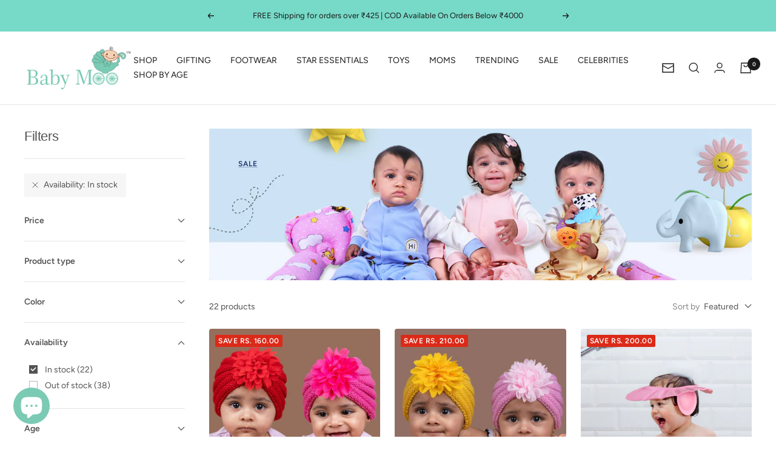

--- FILE ---
content_type: text/html; charset=utf-8
request_url: https://babymoo.in/collections/caps?sort_by=manual&filter.v.price.gte=&filter.v.price.lte=&filter.v.availability=1
body_size: 53765
content:
<!doctype html>
<style>
.header__inline-menu .list-menu > li:first-child .header__menu-item::before {

content: 'Hot';

position: absolute;

background: red;

bottom: 70%;

left: 50%;

padding: 5px 10px;

z-index: 1;

color: white;

}

.header__inline-menu .list-menu > li:first-child .header__menu-item {

position: relative !important;

}
</style><html class="no-js" lang="en" dir="ltr">
  <head>
<script src='https://d24sh1msnqkirc.cloudfront.net/shopflo.bundle.js' async></script>

 <script>/* start spd config */window._spt_delay_keywords=["/gtag/js,gtag(,/checkouts,/tiktok-track.js,/hotjar-,/smile-,/adoric.js,/wpm/,fbq("];/* end spd config */</script>      
<!-- Google tag (gtag.js) -->
<script async src="https://www.googletagmanager.com/gtag/js?id=G-515FD0XE7X"></script>
<script>
  window.dataLayer = window.dataLayer || [];
  function gtag(){dataLayer.push(arguments);}
  gtag('js', new Date());

  gtag('config', 'G-515FD0XE7X');
</script>

	<!-- Added by AVADA SEO Suite -->
	





<meta name="twitter:image" content="undefined">




<!-- Added by AVADA SEO Suite: Collection Structured Data -->
<script type="application/ld+json"></script>
<!-- /Added by AVADA SEO Suite --><!-- Added by AVADA SEO Suite: Breadcrumb Structured Data  -->
<script type="application/ld+json">{
  "@context": "https://schema.org",
  "@type": "BreadcrumbList",
  "itemListElement": [{
    "@type": "ListItem",
    "position": 1,
    "name": "Home",
    "item": "https://babymoo.in"
  }, {
    "@type": "ListItem",
    "position": 2,
    "name": "Caps",
    "item": "https://babymoo.in/collections/caps"
  }]
}
</script>
<!-- Added by AVADA SEO Suite -->




	<!-- /Added by AVADA SEO Suite -->
<script type="text/javascript">
    (function(c,l,a,r,i,t,y){
        c[a]=c[a]||function(){(c[a].q=c[a].q||[]).push(arguments)};
        t=l.createElement(r);t.async=1;t.src="https://www.clarity.ms/tag/"+i;
        y=l.getElementsByTagName(r)[0];y.parentNode.insertBefore(t,y);
    })(window, document, "clarity", "script", "hj45kvf7gw");
</script>
    <meta name="google-site-verification" content="OizpBJq87I12OJ9sqO1alwJM9Hs4KhpcjfbrsLFmTJM" />
    <meta charset="utf-8">
    <meta name="viewport" content="width=device-width, initial-scale=1.0, height=device-height, minimum-scale=1.0, maximum-scale=1.0">
    <meta name="theme-color" content="#ffffff">

    <title>Buy Caps, Hats &amp; Accessories Online for New Born Baby</title><meta name="description" content="Get the cutest caps and hats for your newborn baby online! Choose from our range of colors and styles to keep them looking fashionable while also keeping them safe."><link rel="canonical" href="https://babymoo.in/collections/caps"><link rel="shortcut icon" href="//babymoo.in/cdn/shop/files/Baby_Moo_Logo_eb753302-bff4-4d57-8998-9d684ea85d5b_96x96.jpg?v=1643204370" type="image/png"><link rel="preconnect" href="https://cdn.shopify.com">
    <link rel="dns-prefetch" href="https://productreviews.shopifycdn.com">
    <link rel="dns-prefetch" href="https://www.google-analytics.com"><link rel="preconnect" href="https://fonts.shopifycdn.com" crossorigin><link rel="preload" as="style" href="//babymoo.in/cdn/shop/t/49/assets/theme.css?v=170873011754705705101702361501">
    <link rel="preload" as="script" href="//babymoo.in/cdn/shop/t/49/assets/vendor.js?v=31715688253868339281702361501">
    <link rel="preload" as="script" href="//babymoo.in/cdn/shop/t/49/assets/theme.js?v=100583677007587302941702361501"><meta property="og:type" content="website">
  <meta property="og:title" content="Caps"><meta property="og:image" content="http://babymoo.in/cdn/shop/files/Star_Shape_logo_180x_2x_432e89cd-9cef-4a23-810a-4efda1fc6e2e.webp?v=1650979274">
  <meta property="og:image:secure_url" content="https://babymoo.in/cdn/shop/files/Star_Shape_logo_180x_2x_432e89cd-9cef-4a23-810a-4efda1fc6e2e.webp?v=1650979274">
  <meta property="og:image:width" content="1200">
  <meta property="og:image:height" content="628"><meta property="og:description" content="Get the cutest caps and hats for your newborn baby online! Choose from our range of colors and styles to keep them looking fashionable while also keeping them safe."><meta property="og:url" content="https://babymoo.in/collections/caps">
<meta property="og:site_name" content="Baby Moo"><meta name="twitter:card" content="summary"><meta name="twitter:title" content="Caps">
  <meta name="twitter:description" content="
Get the cutest caps and hats for your newborn baby online! Choose from our range of colors and styles to keep them looking fashionable while also keeping them safe."><meta name="twitter:image" content="https://babymoo.in/cdn/shop/files/Star_Shape_logo_180x_2x_432e89cd-9cef-4a23-810a-4efda1fc6e2e_1200x1200_crop_center.webp?v=1650979274">
  <meta name="twitter:image:alt" content="">
    


  <script type="application/ld+json">
  {
    "@context": "https://schema.org",
    "@type": "BreadcrumbList",
  "itemListElement": [{
      "@type": "ListItem",
      "position": 1,
      "name": "Home",
      "item": "https://babymoo.in"
    },{
          "@type": "ListItem",
          "position": 2,
          "name": "Caps",
          "item": "https://babymoo.in/collections/caps"
        }]
  }
  </script>


    <link rel="preload" href="//babymoo.in/cdn/fonts/figtree/figtree_n4.3c0838aba1701047e60be6a99a1b0a40ce9b8419.woff2" as="font" type="font/woff2" crossorigin><style>
  /* Typography (heading) */
  

/* Typography (body) */
  @font-face {
  font-family: Figtree;
  font-weight: 400;
  font-style: normal;
  font-display: swap;
  src: url("//babymoo.in/cdn/fonts/figtree/figtree_n4.3c0838aba1701047e60be6a99a1b0a40ce9b8419.woff2") format("woff2"),
       url("//babymoo.in/cdn/fonts/figtree/figtree_n4.c0575d1db21fc3821f17fd6617d3dee552312137.woff") format("woff");
}

@font-face {
  font-family: Figtree;
  font-weight: 400;
  font-style: italic;
  font-display: swap;
  src: url("//babymoo.in/cdn/fonts/figtree/figtree_i4.89f7a4275c064845c304a4cf8a4a586060656db2.woff2") format("woff2"),
       url("//babymoo.in/cdn/fonts/figtree/figtree_i4.6f955aaaafc55a22ffc1f32ecf3756859a5ad3e2.woff") format("woff");
}

@font-face {
  font-family: Figtree;
  font-weight: 600;
  font-style: normal;
  font-display: swap;
  src: url("//babymoo.in/cdn/fonts/figtree/figtree_n6.9d1ea52bb49a0a86cfd1b0383d00f83d3fcc14de.woff2") format("woff2"),
       url("//babymoo.in/cdn/fonts/figtree/figtree_n6.f0fcdea525a0e47b2ae4ab645832a8e8a96d31d3.woff") format("woff");
}

@font-face {
  font-family: Figtree;
  font-weight: 600;
  font-style: italic;
  font-display: swap;
  src: url("//babymoo.in/cdn/fonts/figtree/figtree_i6.702baae75738b446cfbed6ac0d60cab7b21e61ba.woff2") format("woff2"),
       url("//babymoo.in/cdn/fonts/figtree/figtree_i6.6b8dc40d16c9905d29525156e284509f871ce8f9.woff") format("woff");
}

:root {--heading-color: 84, 82, 82;
    --text-color: 84, 82, 82;
    --background: 255, 255, 255;
    --secondary-background: 255, 255, 255;
    --border-color: 229, 229, 229;
    --border-color-darker: 187, 186, 186;
    --success-color: 119, 218, 200;
    --success-background: 228, 248, 244;
    --error-color: 222, 42, 42;
    --error-background: 253, 240, 240;
    --primary-button-background: 119, 218, 200;
    --primary-button-text-color: 84, 82, 82;
    --secondary-button-background: 243, 229, 182;
    --secondary-button-text-color: 84, 82, 82;
    --product-star-rating: 246, 164, 41;
    --product-on-sale-accent: 220, 42, 25;
    --product-sold-out-accent: 163, 163, 163;
    --product-custom-label-background: 64, 93, 230;
    --product-custom-label-text-color: 255, 255, 255;
    --product-custom-label-2-background: 243, 229, 182;
    --product-custom-label-2-text-color: 0, 0, 0;
    --product-low-stock-text-color: 222, 42, 42;
    --product-in-stock-text-color: 46, 158, 123;
    --loading-bar-background: 84, 82, 82;

    /* We duplicate some "base" colors as root colors, which is useful to use on drawer elements or popover without. Those should not be overridden to avoid issues */
    --root-heading-color: 84, 82, 82;
    --root-text-color: 84, 82, 82;
    --root-background: 255, 255, 255;
    --root-border-color: 229, 229, 229;
    --root-primary-button-background: 119, 218, 200;
    --root-primary-button-text-color: 84, 82, 82;

    --base-font-size: 14px;
    --heading-font-family: "system_ui", -apple-system, 'Segoe UI', Roboto, 'Helvetica Neue', 'Noto Sans', 'Liberation Sans', Arial, sans-serif, 'Apple Color Emoji', 'Segoe UI Emoji', 'Segoe UI Symbol', 'Noto Color Emoji';
    --heading-font-weight: 400;
    --heading-font-style: normal;
    --heading-text-transform: normal;
    --text-font-family: Figtree, sans-serif;
    --text-font-weight: 400;
    --text-font-style: normal;
    --text-font-bold-weight: 600;

    /* Typography (font size) */
    --heading-xxsmall-font-size: 10px;
    --heading-xsmall-font-size: 10px;
    --heading-small-font-size: 11px;
    --heading-large-font-size: 32px;
    --heading-h1-font-size: 32px;
    --heading-h2-font-size: 28px;
    --heading-h3-font-size: 26px;
    --heading-h4-font-size: 22px;
    --heading-h5-font-size: 18px;
    --heading-h6-font-size: 16px;

    /* Control the look and feel of the theme by changing radius of various elements */
    --button-border-radius: 4px;
    --block-border-radius: 8px;
    --block-border-radius-reduced: 4px;
    --color-swatch-border-radius: 100%;

    /* Button size */
    --button-height: 48px;
    --button-small-height: 40px;

    /* Form related */
    --form-input-field-height: 48px;
    --form-input-gap: 16px;
    --form-submit-margin: 24px;

    /* Product listing related variables */
    --product-list-block-spacing: 32px;

    /* Video related */
    --play-button-background: 255, 255, 255;
    --play-button-arrow: 84, 82, 82;

    /* RTL support */
    --transform-logical-flip: 1;
    --transform-origin-start: left;
    --transform-origin-end: right;

    /* Other */
    --zoom-cursor-svg-url: url(//babymoo.in/cdn/shop/t/49/assets/zoom-cursor.svg?v=130176533995805828291702361501);
    --arrow-right-svg-url: url(//babymoo.in/cdn/shop/t/49/assets/arrow-right.svg?v=153774020903746939451702361501);
    --arrow-left-svg-url: url(//babymoo.in/cdn/shop/t/49/assets/arrow-left.svg?v=103947985866059124671702361501);

    /* Some useful variables that we can reuse in our CSS. Some explanation are needed for some of them:
       - container-max-width-minus-gutters: represents the container max width without the edge gutters
       - container-outer-width: considering the screen width, represent all the space outside the container
       - container-outer-margin: same as container-outer-width but get set to 0 inside a container
       - container-inner-width: the effective space inside the container (minus gutters)
       - grid-column-width: represents the width of a single column of the grid
       - vertical-breather: this is a variable that defines the global "spacing" between sections, and inside the section
                            to create some "breath" and minimum spacing
     */
    --container-max-width: 1600px;
    --container-gutter: 24px;
    --container-max-width-minus-gutters: calc(var(--container-max-width) - (var(--container-gutter)) * 2);
    --container-outer-width: max(calc((100vw - var(--container-max-width-minus-gutters)) / 2), var(--container-gutter));
    --container-outer-margin: var(--container-outer-width);
    --container-inner-width: calc(100vw - var(--container-outer-width) * 2);

    --grid-column-count: 10;
    --grid-gap: 24px;
    --grid-column-width: calc((100vw - var(--container-outer-width) * 2 - var(--grid-gap) * (var(--grid-column-count) - 1)) / var(--grid-column-count));

    --vertical-breather: 48px;
    --vertical-breather-tight: 48px;

    /* Shopify related variables */
    --payment-terms-background-color: #ffffff;
  }

  @media screen and (min-width: 741px) {
    :root {
      --container-gutter: 40px;
      --grid-column-count: 20;
      --vertical-breather: 64px;
      --vertical-breather-tight: 64px;

      /* Typography (font size) */
      --heading-xsmall-font-size: 11px;
      --heading-small-font-size: 12px;
      --heading-large-font-size: 48px;
      --heading-h1-font-size: 48px;
      --heading-h2-font-size: 36px;
      --heading-h3-font-size: 30px;
      --heading-h4-font-size: 22px;
      --heading-h5-font-size: 18px;
      --heading-h6-font-size: 16px;

      /* Form related */
      --form-input-field-height: 52px;
      --form-submit-margin: 32px;

      /* Button size */
      --button-height: 52px;
      --button-small-height: 44px;
    }
  }

  @media screen and (min-width: 1200px) {
    :root {
      --vertical-breather: 80px;
      --vertical-breather-tight: 64px;
      --product-list-block-spacing: 48px;

      /* Typography */
      --heading-large-font-size: 58px;
      --heading-h1-font-size: 50px;
      --heading-h2-font-size: 44px;
      --heading-h3-font-size: 32px;
      --heading-h4-font-size: 26px;
      --heading-h5-font-size: 22px;
      --heading-h6-font-size: 16px;
    }
  }

  @media screen and (min-width: 1600px) {
    :root {
      --vertical-breather: 90px;
      --vertical-breather-tight: 64px;
    }
  }
</style>
    <script>
  // This allows to expose several variables to the global scope, to be used in scripts
  window.themeVariables = {
    settings: {
      direction: "ltr",
      pageType: "collection",
      cartCount: 0,
      moneyFormat: "Rs. {{amount}}",
      moneyWithCurrencyFormat: "Rs. {{amount}}",
      showVendor: false,
      discountMode: "saving",
      currencyCodeEnabled: false,
      cartType: "drawer",
      cartCurrency: "INR",
      mobileZoomFactor: 2.5
    },

    routes: {
      host: "babymoo.in",
      rootUrl: "\/",
      rootUrlWithoutSlash: '',
      cartUrl: "\/cart",
      cartAddUrl: "\/cart\/add",
      cartChangeUrl: "\/cart\/change",
      searchUrl: "\/search",
      predictiveSearchUrl: "\/search\/suggest",
      productRecommendationsUrl: "\/recommendations\/products"
    },

    strings: {
      accessibilityDelete: "Delete",
      accessibilityClose: "Close",
      collectionSoldOut: "Sold out",
      collectionDiscount: "Save @savings@",
      productSalePrice: "Sale price",
      productRegularPrice: "Regular price",
      productFormUnavailable: "Unavailable",
      productFormSoldOut: "Sold out",
      productFormPreOrder: "Pre-order",
      productFormAddToCart: "Add to cart",
      searchNoResults: "No results could be found.",
      searchNewSearch: "New search",
      searchProducts: "Products",
      searchArticles: "Journal",
      searchPages: "Pages",
      searchCollections: "Collections",
      cartViewCart: "View cart",
      cartItemAdded: "Item added to your cart!",
      cartItemAddedShort: "Added to your cart!",
      cartAddOrderNote: "Add order note",
      cartEditOrderNote: "Edit order note",
      shippingEstimatorNoResults: "Sorry, we do not ship to your address.",
      shippingEstimatorOneResult: "There is one shipping rate for your address:",
      shippingEstimatorMultipleResults: "There are several shipping rates for your address:",
      shippingEstimatorError: "One or more error occurred while retrieving shipping rates:"
    },

    libs: {
      flickity: "\/\/babymoo.in\/cdn\/shop\/t\/49\/assets\/flickity.js?v=176646718982628074891702361501",
      photoswipe: "\/\/babymoo.in\/cdn\/shop\/t\/49\/assets\/photoswipe.js?v=132268647426145925301702361501",
      qrCode: "\/\/babymoo.in\/cdn\/shopifycloud\/storefront\/assets\/themes_support\/vendor\/qrcode-3f2b403b.js"
    },

    breakpoints: {
      phone: 'screen and (max-width: 740px)',
      tablet: 'screen and (min-width: 741px) and (max-width: 999px)',
      tabletAndUp: 'screen and (min-width: 741px)',
      pocket: 'screen and (max-width: 999px)',
      lap: 'screen and (min-width: 1000px) and (max-width: 1199px)',
      lapAndUp: 'screen and (min-width: 1000px)',
      desktop: 'screen and (min-width: 1200px)',
      wide: 'screen and (min-width: 1400px)'
    }
  };

  window.addEventListener('pageshow', async () => {
    const cartContent = await (await fetch(`${window.themeVariables.routes.cartUrl}.js`, {cache: 'reload'})).json();
    document.documentElement.dispatchEvent(new CustomEvent('cart:refresh', {detail: {cart: cartContent}}));
  });

  if ('noModule' in HTMLScriptElement.prototype) {
    // Old browsers (like IE) that does not support module will be considered as if not executing JS at all
    document.documentElement.className = document.documentElement.className.replace('no-js', 'js');

    requestAnimationFrame(() => {
      const viewportHeight = (window.visualViewport ? window.visualViewport.height : document.documentElement.clientHeight);
      document.documentElement.style.setProperty('--window-height',viewportHeight + 'px');
    });
  }</script>

    <link rel="stylesheet" href="//babymoo.in/cdn/shop/t/49/assets/theme.css?v=170873011754705705101702361501">

    <script src="//babymoo.in/cdn/shop/t/49/assets/vendor.js?v=31715688253868339281702361501" defer></script><script src='https://bridge.shopflo.com/js/shopflo.bundle.js' async></script>
    <script src="//babymoo.in/cdn/shop/t/49/assets/theme.js?v=100583677007587302941702361501" defer></script>
    <script src="//babymoo.in/cdn/shop/t/49/assets/custom.js?v=167639537848865775061702361501" defer></script>

    <script>window.performance && window.performance.mark && window.performance.mark('shopify.content_for_header.start');</script><meta name="google-site-verification" content="DqvhcEwjR4wI4VHEpnWYZ1KPBWD--FJUYOyt04Igj2s">
<meta id="shopify-digital-wallet" name="shopify-digital-wallet" content="/52698579109/digital_wallets/dialog">
<link rel="alternate" type="application/atom+xml" title="Feed" href="/collections/caps.atom" />
<link rel="alternate" type="application/json+oembed" href="https://babymoo.in/collections/caps.oembed">
<script async="async" src="/checkouts/internal/preloads.js?locale=en-IN"></script>
<script id="shopify-features" type="application/json">{"accessToken":"a205dff7592afe345d84c9811869d97b","betas":["rich-media-storefront-analytics"],"domain":"babymoo.in","predictiveSearch":true,"shopId":52698579109,"locale":"en"}</script>
<script>var Shopify = Shopify || {};
Shopify.shop = "babymoo1.myshopify.com";
Shopify.locale = "en";
Shopify.currency = {"active":"INR","rate":"1.0"};
Shopify.country = "IN";
Shopify.theme = {"name":"Copy of Shopflo Integration Baby Moo Fi...","id":138448765179,"schema_name":"Focal","schema_version":"10.0.0","theme_store_id":714,"role":"main"};
Shopify.theme.handle = "null";
Shopify.theme.style = {"id":null,"handle":null};
Shopify.cdnHost = "babymoo.in/cdn";
Shopify.routes = Shopify.routes || {};
Shopify.routes.root = "/";</script>
<script type="module">!function(o){(o.Shopify=o.Shopify||{}).modules=!0}(window);</script>
<script>!function(o){function n(){var o=[];function n(){o.push(Array.prototype.slice.apply(arguments))}return n.q=o,n}var t=o.Shopify=o.Shopify||{};t.loadFeatures=n(),t.autoloadFeatures=n()}(window);</script>
<script id="shop-js-analytics" type="application/json">{"pageType":"collection"}</script>
<script defer="defer" async type="module" src="//babymoo.in/cdn/shopifycloud/shop-js/modules/v2/client.init-shop-cart-sync_BN7fPSNr.en.esm.js"></script>
<script defer="defer" async type="module" src="//babymoo.in/cdn/shopifycloud/shop-js/modules/v2/chunk.common_Cbph3Kss.esm.js"></script>
<script defer="defer" async type="module" src="//babymoo.in/cdn/shopifycloud/shop-js/modules/v2/chunk.modal_DKumMAJ1.esm.js"></script>
<script type="module">
  await import("//babymoo.in/cdn/shopifycloud/shop-js/modules/v2/client.init-shop-cart-sync_BN7fPSNr.en.esm.js");
await import("//babymoo.in/cdn/shopifycloud/shop-js/modules/v2/chunk.common_Cbph3Kss.esm.js");
await import("//babymoo.in/cdn/shopifycloud/shop-js/modules/v2/chunk.modal_DKumMAJ1.esm.js");

  window.Shopify.SignInWithShop?.initShopCartSync?.({"fedCMEnabled":true,"windoidEnabled":true});

</script>
<script>(function() {
  var isLoaded = false;
  function asyncLoad() {
    if (isLoaded) return;
    isLoaded = true;
    var urls = ["https:\/\/cdn.nfcube.com\/instafeed-a53d8246402feea956d63cfc926b6317.js?shop=babymoo1.myshopify.com","https:\/\/intg.snapchat.com\/shopify\/shopify-scevent-init.js?id=0529e290-105a-45a8-9dd6-3c214c7f0a3a\u0026shop=babymoo1.myshopify.com","https:\/\/seo.apps.avada.io\/scripttag\/avada-seo-installed.js?shop=babymoo1.myshopify.com","https:\/\/cdn.shopify.com\/s\/files\/1\/0597\/3783\/3627\/files\/tptinstall.min.js?v=1718591634\u0026t=tapita-seo-script-tags\u0026shop=babymoo1.myshopify.com","https:\/\/shopify.shopthelook.app\/shopthelook.js?shop=babymoo1.myshopify.com"];
    for (var i = 0; i < urls.length; i++) {
      var s = document.createElement('script');
      s.type = 'text/javascript';
      s.async = true;
      s.src = urls[i];
      var x = document.getElementsByTagName('script')[0];
      x.parentNode.insertBefore(s, x);
    }
  };
  if(window.attachEvent) {
    window.attachEvent('onload', asyncLoad);
  } else {
    window.addEventListener('load', asyncLoad, false);
  }
})();</script>
<script id="__st">var __st={"a":52698579109,"offset":19800,"reqid":"f67809c5-2099-4867-8b3c-25c43e2ada4d-1770050807","pageurl":"babymoo.in\/collections\/caps?sort_by=manual\u0026filter.v.price.gte=\u0026filter.v.price.lte=\u0026filter.v.availability=1","u":"d7887a54ed19","p":"collection","rtyp":"collection","rid":234668327077};</script>
<script>window.ShopifyPaypalV4VisibilityTracking = true;</script>
<script id="captcha-bootstrap">!function(){'use strict';const t='contact',e='account',n='new_comment',o=[[t,t],['blogs',n],['comments',n],[t,'customer']],c=[[e,'customer_login'],[e,'guest_login'],[e,'recover_customer_password'],[e,'create_customer']],r=t=>t.map((([t,e])=>`form[action*='/${t}']:not([data-nocaptcha='true']) input[name='form_type'][value='${e}']`)).join(','),a=t=>()=>t?[...document.querySelectorAll(t)].map((t=>t.form)):[];function s(){const t=[...o],e=r(t);return a(e)}const i='password',u='form_key',d=['recaptcha-v3-token','g-recaptcha-response','h-captcha-response',i],f=()=>{try{return window.sessionStorage}catch{return}},m='__shopify_v',_=t=>t.elements[u];function p(t,e,n=!1){try{const o=window.sessionStorage,c=JSON.parse(o.getItem(e)),{data:r}=function(t){const{data:e,action:n}=t;return t[m]||n?{data:e,action:n}:{data:t,action:n}}(c);for(const[e,n]of Object.entries(r))t.elements[e]&&(t.elements[e].value=n);n&&o.removeItem(e)}catch(o){console.error('form repopulation failed',{error:o})}}const l='form_type',E='cptcha';function T(t){t.dataset[E]=!0}const w=window,h=w.document,L='Shopify',v='ce_forms',y='captcha';let A=!1;((t,e)=>{const n=(g='f06e6c50-85a8-45c8-87d0-21a2b65856fe',I='https://cdn.shopify.com/shopifycloud/storefront-forms-hcaptcha/ce_storefront_forms_captcha_hcaptcha.v1.5.2.iife.js',D={infoText:'Protected by hCaptcha',privacyText:'Privacy',termsText:'Terms'},(t,e,n)=>{const o=w[L][v],c=o.bindForm;if(c)return c(t,g,e,D).then(n);var r;o.q.push([[t,g,e,D],n]),r=I,A||(h.body.append(Object.assign(h.createElement('script'),{id:'captcha-provider',async:!0,src:r})),A=!0)});var g,I,D;w[L]=w[L]||{},w[L][v]=w[L][v]||{},w[L][v].q=[],w[L][y]=w[L][y]||{},w[L][y].protect=function(t,e){n(t,void 0,e),T(t)},Object.freeze(w[L][y]),function(t,e,n,w,h,L){const[v,y,A,g]=function(t,e,n){const i=e?o:[],u=t?c:[],d=[...i,...u],f=r(d),m=r(i),_=r(d.filter((([t,e])=>n.includes(e))));return[a(f),a(m),a(_),s()]}(w,h,L),I=t=>{const e=t.target;return e instanceof HTMLFormElement?e:e&&e.form},D=t=>v().includes(t);t.addEventListener('submit',(t=>{const e=I(t);if(!e)return;const n=D(e)&&!e.dataset.hcaptchaBound&&!e.dataset.recaptchaBound,o=_(e),c=g().includes(e)&&(!o||!o.value);(n||c)&&t.preventDefault(),c&&!n&&(function(t){try{if(!f())return;!function(t){const e=f();if(!e)return;const n=_(t);if(!n)return;const o=n.value;o&&e.removeItem(o)}(t);const e=Array.from(Array(32),(()=>Math.random().toString(36)[2])).join('');!function(t,e){_(t)||t.append(Object.assign(document.createElement('input'),{type:'hidden',name:u})),t.elements[u].value=e}(t,e),function(t,e){const n=f();if(!n)return;const o=[...t.querySelectorAll(`input[type='${i}']`)].map((({name:t})=>t)),c=[...d,...o],r={};for(const[a,s]of new FormData(t).entries())c.includes(a)||(r[a]=s);n.setItem(e,JSON.stringify({[m]:1,action:t.action,data:r}))}(t,e)}catch(e){console.error('failed to persist form',e)}}(e),e.submit())}));const S=(t,e)=>{t&&!t.dataset[E]&&(n(t,e.some((e=>e===t))),T(t))};for(const o of['focusin','change'])t.addEventListener(o,(t=>{const e=I(t);D(e)&&S(e,y())}));const B=e.get('form_key'),M=e.get(l),P=B&&M;t.addEventListener('DOMContentLoaded',(()=>{const t=y();if(P)for(const e of t)e.elements[l].value===M&&p(e,B);[...new Set([...A(),...v().filter((t=>'true'===t.dataset.shopifyCaptcha))])].forEach((e=>S(e,t)))}))}(h,new URLSearchParams(w.location.search),n,t,e,['guest_login'])})(!0,!0)}();</script>
<script integrity="sha256-4kQ18oKyAcykRKYeNunJcIwy7WH5gtpwJnB7kiuLZ1E=" data-source-attribution="shopify.loadfeatures" defer="defer" src="//babymoo.in/cdn/shopifycloud/storefront/assets/storefront/load_feature-a0a9edcb.js" crossorigin="anonymous"></script>
<script data-source-attribution="shopify.dynamic_checkout.dynamic.init">var Shopify=Shopify||{};Shopify.PaymentButton=Shopify.PaymentButton||{isStorefrontPortableWallets:!0,init:function(){window.Shopify.PaymentButton.init=function(){};var t=document.createElement("script");t.src="https://babymoo.in/cdn/shopifycloud/portable-wallets/latest/portable-wallets.en.js",t.type="module",document.head.appendChild(t)}};
</script>
<script data-source-attribution="shopify.dynamic_checkout.buyer_consent">
  function portableWalletsHideBuyerConsent(e){var t=document.getElementById("shopify-buyer-consent"),n=document.getElementById("shopify-subscription-policy-button");t&&n&&(t.classList.add("hidden"),t.setAttribute("aria-hidden","true"),n.removeEventListener("click",e))}function portableWalletsShowBuyerConsent(e){var t=document.getElementById("shopify-buyer-consent"),n=document.getElementById("shopify-subscription-policy-button");t&&n&&(t.classList.remove("hidden"),t.removeAttribute("aria-hidden"),n.addEventListener("click",e))}window.Shopify?.PaymentButton&&(window.Shopify.PaymentButton.hideBuyerConsent=portableWalletsHideBuyerConsent,window.Shopify.PaymentButton.showBuyerConsent=portableWalletsShowBuyerConsent);
</script>
<script data-source-attribution="shopify.dynamic_checkout.cart.bootstrap">document.addEventListener("DOMContentLoaded",(function(){function t(){return document.querySelector("shopify-accelerated-checkout-cart, shopify-accelerated-checkout")}if(t())Shopify.PaymentButton.init();else{new MutationObserver((function(e,n){t()&&(Shopify.PaymentButton.init(),n.disconnect())})).observe(document.body,{childList:!0,subtree:!0})}}));
</script>

<script>window.performance && window.performance.mark && window.performance.mark('shopify.content_for_header.end');</script>
  <!-- BEGIN app block: shopify://apps/hulk-product-options/blocks/app-embed/380168ef-9475-4244-a291-f66b189208b5 --><!-- BEGIN app snippet: hulkapps_product_options --><script>
    
        window.hulkapps = {
        shop_slug: "babymoo1",
        store_id: "babymoo1.myshopify.com",
        money_format: "Rs. {{amount}}",
        cart: null,
        product: null,
        product_collections: null,
        product_variants: null,
        is_volume_discount: null,
        is_product_option: true,
        product_id: null,
        page_type: null,
        po_url: "https://productoption.hulkapps.com",
        po_proxy_url: "https://babymoo.in",
        vd_url: "https://volumediscount.hulkapps.com",
        customer: null,
        hulkapps_extension_js: true

    }
    window.is_hulkpo_installed=true
    

      window.hulkapps.page_type = "cart";
      window.hulkapps.cart = {"note":null,"attributes":{},"original_total_price":0,"total_price":0,"total_discount":0,"total_weight":0.0,"item_count":0,"items":[],"requires_shipping":false,"currency":"INR","items_subtotal_price":0,"cart_level_discount_applications":[],"checkout_charge_amount":0}
      if (typeof window.hulkapps.cart.items == "object") {
        for (var i=0; i<window.hulkapps.cart.items.length; i++) {
          ["sku", "grams", "vendor", "url", "image", "handle", "requires_shipping", "product_type", "product_description"].map(function(a) {
            delete window.hulkapps.cart.items[i][a]
          })
        }
      }
      window.hulkapps.cart_collections = {}
      

    

</script>

<!-- END app snippet --><!-- END app block --><!-- BEGIN app block: shopify://apps/tapita-seo-speed/blocks/app-embed/cd37ca7a-40ad-4fdc-afd3-768701482209 -->



<script class="tpt-seo-schema">
    var tapitaSeoVer = 1179;
    var tptAddedSchemas = [];
</script>







    



  




<script class="tpt-seo-schema">
  const tptPathName = "/collections/caps";
  const tptShopId = "52698579109";

  let tptPageType;
  let tpPageHandle;

  if(tptPathName == '/'){
    tptPageType = 'homepage';
    tpPageHandle = 'homepage';
  }else{
    tptPageType = tptPathName.split("/")[1];
    if(tptPageType == 'blogs'){
        tpPageHandle = tptPathName.split("/")[3];
    }else{
        tpPageHandle = tptPathName.split("/")[2];
    }
  }


    var scriptEl = document.createElement('script');
    scriptEl.type = 'application/ld+json';
    scriptEl.setAttribute('author', 'tpt'); 
    var tptSchemaConfigUrl =  'https://cdn.shopify.com/s/files/1/0526/9857/9109/t/32/assets/tapita-schema-config.json?v=1688369824';
    // ADD SCHEMA WHEN tptSchemaConfigUrl valid
  if (tptSchemaConfigUrl) {
    fetch(tptSchemaConfigUrl)
        .then(response => response.json())
        .then(data => {
            const checkPlan = data?.howTo?.turnOn || data?.recipe?.turnOn || data?.video?.turnOn;
            if(!checkPlan){
                return;
            }
            let schemaList = [];
            for (const property in data) {
                let schemaData = {};
                if(property == 'article' || property == 'siteLink' || property == 'breadcrumb' || property == 'product'){
                continue;
                }
                const configs = data[property].pageList || [];
                const configMatchList = configs.filter(config => {
                return config.pageData.handle == tpPageHandle;
                });
                const configMatch = configMatchList[0] || {};
                const turnon = configMatch?.turnOn;
                if(!turnon) {
                continue;
                };
                if(property == 'video'){
                const configType = configMatch?.videoConfig || {};
                    schemaData = {
                    "@context": "https://schema.org",
                    "@type": "VideoObject",
                    "name": configType?.title,
                        "description": configType?.description,
                        "thumbnailUrl": configType?.imageUrl,
                        "uploadDate": configType?.uploadDate,
                        "duration": configType?.duration,
                        "contentUrl": configType?.videoUrl,
                    }
                schemaList.push(schemaData || {});
                window.tptAddedSchemas.push("VideoObject");
                }
                if(property == 'howTo'){
                    const configType = configMatch?.howToConfig || {};
                        schemaData = {
                        "@context": "https://schema.org",
                        "@type": "HowTo",
                        "image": {
                            "@type": "ImageObject",
                            "url": configType?.imageUrl[0],
                        },
                        "name": configType?.title,
                        "totalTime": configType?.duration,
                        "estimatedCost": {
                            "@type": "MonetaryAmount",
                            "currency": configType?.currency?.match(/\((.*)\)/)[1],
                            "value": configType?.estimatedCost
                        },
                        "supply": configType?.supply?.map(supply => {
                            return {
                            "@type": "HowToSupply",
                            "name": supply.name
                            }
                        }),
                        "tool": configType?.tool?.map(supply => {
                            return {
                            "@type": "HowToTool",
                            "name": supply.name
                            }
                        }),
                        "step": configType?.sectionStep?.stepValue?.map(step => {
                            return {
                            "@type": "HowToStep",
                            "name": step?.name,
                            "text": step?.description,
                            "image": step?.imageUrl?.length > 0 ? step?.imageUrl[0] : '',
                            "url": step?.stepUrl
                            }
                        })
                    }
                    window.tptAddedSchemas.push("HowTo");
                    if(configType?.sectionVideo?.title && configType?.sectionVideo?.uploadDate && configType?.sectionVideo?.imageUrl[0]){
                        const videoSchema = {
                            "@type": "VideoObject",
                            "name": configType?.sectionVideo?.title,
                            "description": configType?.sectionVideo?.description,
                            "thumbnailUrl": configType?.sectionVideo?.imageUrl[0],
                            "uploadDate": configType?.sectionVideo?.uploadDate,
                            "duration": configType?.sectionVideo?.duration,
                            "contentUrl": configType?.sectionVideo?.videoUrl,
                        }
                        schemaData.video = videoSchema;
                        window.tptAddedSchemas.push("VideoObject");
                    }
                    schemaList.push(schemaData || {});
                }
                if(property == 'recipe'){
                    const configType = configMatch?.recipeConfig || {};
                    schemaData = {
                        "@context": "https://schema.org/",
                        "@type": "Recipe",
                        "name": configType?.name,
                        "image": [
                        configType?.imageUrls?.small?.length > 0 ? configType?.imageUrls?.small[0] : '',
                        configType?.imageUrls?.medium?.length > 0 ? configType?.imageUrls?.medium[0] : '',
                        configType?.imageUrls?.large?.length > 0 ? configType?.imageUrls?.large[0] : '',
                        ],
                        "author": {
                            "@type": "Person",
                            "name": configType?.author
                        },
                        "datePublished": configType?.uploadDate,
                        "description": configType?.description,
                        "recipeCuisine": configType?.cuisine,
                        "prepTime": configType?.prepTime,
                        "cookTime": configType?.cookTime,
                        "totalTime": "",
                        "keywords": configType?.keywords,
                        "recipeYield": configType?.totalServings,
                        "recipeCategory": configType?.category,
                        "nutrition": {
                            "@type": "NutritionInformation",
                            "calories": configType?.caloriesPerServing
                        },
                            "recipeIngredient": configType?.ingredients?.map(ingredient => {
                            return ingredient
                            }),
                        "recipeInstructions": configType?.sectionStep?.stepValue?.map(step => {
                            return {
                            "@type": "HowToStep",
                            "name": step?.name,
                            "text": step?.description,
                            "image": step?.imageUrl?.length > 0 ? step?.imageUrl[0] : '',
                            "url": step?.stepUrl
                            }
                        })
                    }
                    window.tptAddedSchemas.push("Recipe");
                    if(configType?.sectionVideo?.title && configType?.sectionVideo?.uploadDate && configType?.sectionVideo?.imageUrl[0]){
                        const videoSchema = {
                            "@type": "VideoObject",
                            "name": configType?.sectionVideo?.title,
                            "description": configType?.sectionVideo?.description,
                            "thumbnailUrl": configType?.sectionVideo?.imageUrl[0],
                            "uploadDate": configType?.sectionVideo?.uploadDate,
                            "duration": configType?.sectionVideo?.duration,
                            "contentUrl": configType?.sectionVideo?.videoUrl,
                        }
                        schemaData.video = videoSchema;
                        if (!ndow.tptAddedSchemas.includes("VideoObject"))
                            window.tptAddedSchemas.push("VideoObject");
                    }
                    schemaList.push(schemaData || {});
                }
            }
            return schemaList;
        })
        .then(data =>{
            if(!data) return;
            data.map(schema => {
                scriptEl.innerHTML = JSON.stringify(data);
            })
        })
        .then(() => {
            if (scriptEl.innerHTML)
                document.head.appendChild(scriptEl)
        });
    }  
</script>

<!-- BEGIN app snippet: alter-schemas -->




<script>
    (function disableSchemasByType(schemaTypesToDisable = []) {
        if (!schemaTypesToDisable.length) return;
        const DEBUG = window.location.href?.includes("debug");
        const log = (...a) => DEBUG && console.log(...a);
        const removeAttrsDeep = (root, attrs) => {
            root.querySelectorAll("*").forEach((el) =>
                attrs.forEach((a) => el.removeAttribute(a))
            );
        };
        const extractTypesFromJsonLD = (json) => {
            const types = new Set();
            const walk = (v) => {
                if (!v) return;
                if (Array.isArray(v)) return v.forEach(walk);
                if (typeof v === "object") {
                    if (v["@type"]) {
                        (Array.isArray(v["@type"])
                            ? v["@type"]
                            : [v["@type"]]
                        ).forEach((t) => types.add(t));
                    }
                    if (v["@graph"]) walk(v["@graph"]);
                }
            };
            walk(json);
            return types;
        };
        const matchesSchemaType = (value) =>
            value && schemaTypesToDisable.some((t) => value.includes(t));
        const handleJsonLD = (container = document) => {
            container
                .querySelectorAll(
                    'script[type="application/ld+json"]:not([author="tpt"])'
                )
                .forEach((script) => {
                    try {
                        const json = JSON.parse(script.textContent);
                        const types = extractTypesFromJsonLD(json);
                        if (
                            [...types].some((t) => schemaTypesToDisable.includes(t))
                        ) {
                            script.type = "application/ldjson-disabled";
                            log("Disabled JSON-LD:", script);
                        }
                    } catch {}
                });
        };
        const handleMicrodata = (container = document) => {
            container
                .querySelectorAll(
                    schemaTypesToDisable
                        .map((t) => `[itemtype*="schema.org/${t}"]`)
                        .join(",")
                )
                .forEach((el) => {
                    el.removeAttribute("itemscope");
                    el.removeAttribute("itemtype");
                    el.removeAttribute("itemprop");
                    removeAttrsDeep(el, ["itemprop"]);
                });
        };
        const handleRDFa = (container = document) => {
            container
                .querySelectorAll(
                    schemaTypesToDisable
                        .map(
                            (t) =>
                                `[typeof*="${t}"],[vocab*="schema.org"][typeof*="${t}"]`
                        )
                        .join(",")
                )
                .forEach((el) => {
                    el.removeAttribute("vocab");
                    el.removeAttribute("typeof");
                    el.removeAttribute("property");
                    removeAttrsDeep(el, ["property"]);
                });
        };
        const processSchemas = (container) => {
            handleJsonLD(container);
            handleMicrodata(container);
            handleRDFa(container);
        };
        processSchemas();
        const observer = new MutationObserver((mutations) => {
            mutations.forEach((m) => {
                m.addedNodes.forEach((n) => {
                    if (n.nodeType !== 1) return;

                    if (
                        n.tagName === "SCRIPT" &&
                        n.type === "application/ld+json" &&
                        n.getAttribute("author") !== "tpt"
                    ) {
                        handleJsonLD(n.parentElement);
                        return;
                    }

                    const itemType = n.getAttribute?.("itemtype");
                    const typeOf = n.getAttribute?.("typeof");

                    if (matchesSchemaType(itemType) || matchesSchemaType(typeOf)) {
                        handleMicrodata(n.parentElement);
                        handleRDFa(n.parentElement);
                    } else {
                        processSchemas(n);
                    }
                });

                if (m.type === "attributes") {
                    const t = m.target;

                    if (
                        t.tagName === "SCRIPT" &&
                        t.type === "application/ld+json" &&
                        t.getAttribute("author") !== "tpt"
                    ) {
                        handleJsonLD(t.parentElement);
                    }

                    if (
                        m.attributeName === "itemtype" &&
                        matchesSchemaType(t.getAttribute("itemtype"))
                    ) {
                        handleMicrodata(t.parentElement);
                    }

                    if (
                        m.attributeName === "typeof" &&
                        matchesSchemaType(t.getAttribute("typeof"))
                    ) {
                        handleRDFa(t.parentElement);
                    }
                }
            });
        });

        observer.observe(document.body || document.documentElement, {
            childList: true,
            subtree: true,
            attributes: true,
            attributeFilter: ["itemtype", "typeof", "type"],
        });

        log("Schema disabler initialized with types:", schemaTypesToDisable);
    })(window.tptAddedSchemas);
</script><!-- END app snippet -->




<!-- END app block --><script src="https://cdn.shopify.com/extensions/e8878072-2f6b-4e89-8082-94b04320908d/inbox-1254/assets/inbox-chat-loader.js" type="text/javascript" defer="defer"></script>
<script src="https://cdn.shopify.com/extensions/019c1d41-4c42-71d3-8687-7c3de19aa4fb/productoption-176/assets/hulkcode.js" type="text/javascript" defer="defer"></script>
<link href="https://cdn.shopify.com/extensions/019c1d41-4c42-71d3-8687-7c3de19aa4fb/productoption-176/assets/hulkcode.css" rel="stylesheet" type="text/css" media="all">
<script src="https://cdn.shopify.com/extensions/c06527db-36c6-4731-87aa-8e95939a0c74/scrollify-infinite-scroll-78/assets/infi_script.js" type="text/javascript" defer="defer"></script>
<link href="https://monorail-edge.shopifysvc.com" rel="dns-prefetch">
<script>(function(){if ("sendBeacon" in navigator && "performance" in window) {try {var session_token_from_headers = performance.getEntriesByType('navigation')[0].serverTiming.find(x => x.name == '_s').description;} catch {var session_token_from_headers = undefined;}var session_cookie_matches = document.cookie.match(/_shopify_s=([^;]*)/);var session_token_from_cookie = session_cookie_matches && session_cookie_matches.length === 2 ? session_cookie_matches[1] : "";var session_token = session_token_from_headers || session_token_from_cookie || "";function handle_abandonment_event(e) {var entries = performance.getEntries().filter(function(entry) {return /monorail-edge.shopifysvc.com/.test(entry.name);});if (!window.abandonment_tracked && entries.length === 0) {window.abandonment_tracked = true;var currentMs = Date.now();var navigation_start = performance.timing.navigationStart;var payload = {shop_id: 52698579109,url: window.location.href,navigation_start,duration: currentMs - navigation_start,session_token,page_type: "collection"};window.navigator.sendBeacon("https://monorail-edge.shopifysvc.com/v1/produce", JSON.stringify({schema_id: "online_store_buyer_site_abandonment/1.1",payload: payload,metadata: {event_created_at_ms: currentMs,event_sent_at_ms: currentMs}}));}}window.addEventListener('pagehide', handle_abandonment_event);}}());</script>
<script id="web-pixels-manager-setup">(function e(e,d,r,n,o){if(void 0===o&&(o={}),!Boolean(null===(a=null===(i=window.Shopify)||void 0===i?void 0:i.analytics)||void 0===a?void 0:a.replayQueue)){var i,a;window.Shopify=window.Shopify||{};var t=window.Shopify;t.analytics=t.analytics||{};var s=t.analytics;s.replayQueue=[],s.publish=function(e,d,r){return s.replayQueue.push([e,d,r]),!0};try{self.performance.mark("wpm:start")}catch(e){}var l=function(){var e={modern:/Edge?\/(1{2}[4-9]|1[2-9]\d|[2-9]\d{2}|\d{4,})\.\d+(\.\d+|)|Firefox\/(1{2}[4-9]|1[2-9]\d|[2-9]\d{2}|\d{4,})\.\d+(\.\d+|)|Chrom(ium|e)\/(9{2}|\d{3,})\.\d+(\.\d+|)|(Maci|X1{2}).+ Version\/(15\.\d+|(1[6-9]|[2-9]\d|\d{3,})\.\d+)([,.]\d+|)( \(\w+\)|)( Mobile\/\w+|) Safari\/|Chrome.+OPR\/(9{2}|\d{3,})\.\d+\.\d+|(CPU[ +]OS|iPhone[ +]OS|CPU[ +]iPhone|CPU IPhone OS|CPU iPad OS)[ +]+(15[._]\d+|(1[6-9]|[2-9]\d|\d{3,})[._]\d+)([._]\d+|)|Android:?[ /-](13[3-9]|1[4-9]\d|[2-9]\d{2}|\d{4,})(\.\d+|)(\.\d+|)|Android.+Firefox\/(13[5-9]|1[4-9]\d|[2-9]\d{2}|\d{4,})\.\d+(\.\d+|)|Android.+Chrom(ium|e)\/(13[3-9]|1[4-9]\d|[2-9]\d{2}|\d{4,})\.\d+(\.\d+|)|SamsungBrowser\/([2-9]\d|\d{3,})\.\d+/,legacy:/Edge?\/(1[6-9]|[2-9]\d|\d{3,})\.\d+(\.\d+|)|Firefox\/(5[4-9]|[6-9]\d|\d{3,})\.\d+(\.\d+|)|Chrom(ium|e)\/(5[1-9]|[6-9]\d|\d{3,})\.\d+(\.\d+|)([\d.]+$|.*Safari\/(?![\d.]+ Edge\/[\d.]+$))|(Maci|X1{2}).+ Version\/(10\.\d+|(1[1-9]|[2-9]\d|\d{3,})\.\d+)([,.]\d+|)( \(\w+\)|)( Mobile\/\w+|) Safari\/|Chrome.+OPR\/(3[89]|[4-9]\d|\d{3,})\.\d+\.\d+|(CPU[ +]OS|iPhone[ +]OS|CPU[ +]iPhone|CPU IPhone OS|CPU iPad OS)[ +]+(10[._]\d+|(1[1-9]|[2-9]\d|\d{3,})[._]\d+)([._]\d+|)|Android:?[ /-](13[3-9]|1[4-9]\d|[2-9]\d{2}|\d{4,})(\.\d+|)(\.\d+|)|Mobile Safari.+OPR\/([89]\d|\d{3,})\.\d+\.\d+|Android.+Firefox\/(13[5-9]|1[4-9]\d|[2-9]\d{2}|\d{4,})\.\d+(\.\d+|)|Android.+Chrom(ium|e)\/(13[3-9]|1[4-9]\d|[2-9]\d{2}|\d{4,})\.\d+(\.\d+|)|Android.+(UC? ?Browser|UCWEB|U3)[ /]?(15\.([5-9]|\d{2,})|(1[6-9]|[2-9]\d|\d{3,})\.\d+)\.\d+|SamsungBrowser\/(5\.\d+|([6-9]|\d{2,})\.\d+)|Android.+MQ{2}Browser\/(14(\.(9|\d{2,})|)|(1[5-9]|[2-9]\d|\d{3,})(\.\d+|))(\.\d+|)|K[Aa][Ii]OS\/(3\.\d+|([4-9]|\d{2,})\.\d+)(\.\d+|)/},d=e.modern,r=e.legacy,n=navigator.userAgent;return n.match(d)?"modern":n.match(r)?"legacy":"unknown"}(),u="modern"===l?"modern":"legacy",c=(null!=n?n:{modern:"",legacy:""})[u],f=function(e){return[e.baseUrl,"/wpm","/b",e.hashVersion,"modern"===e.buildTarget?"m":"l",".js"].join("")}({baseUrl:d,hashVersion:r,buildTarget:u}),m=function(e){var d=e.version,r=e.bundleTarget,n=e.surface,o=e.pageUrl,i=e.monorailEndpoint;return{emit:function(e){var a=e.status,t=e.errorMsg,s=(new Date).getTime(),l=JSON.stringify({metadata:{event_sent_at_ms:s},events:[{schema_id:"web_pixels_manager_load/3.1",payload:{version:d,bundle_target:r,page_url:o,status:a,surface:n,error_msg:t},metadata:{event_created_at_ms:s}}]});if(!i)return console&&console.warn&&console.warn("[Web Pixels Manager] No Monorail endpoint provided, skipping logging."),!1;try{return self.navigator.sendBeacon.bind(self.navigator)(i,l)}catch(e){}var u=new XMLHttpRequest;try{return u.open("POST",i,!0),u.setRequestHeader("Content-Type","text/plain"),u.send(l),!0}catch(e){return console&&console.warn&&console.warn("[Web Pixels Manager] Got an unhandled error while logging to Monorail."),!1}}}}({version:r,bundleTarget:l,surface:e.surface,pageUrl:self.location.href,monorailEndpoint:e.monorailEndpoint});try{o.browserTarget=l,function(e){var d=e.src,r=e.async,n=void 0===r||r,o=e.onload,i=e.onerror,a=e.sri,t=e.scriptDataAttributes,s=void 0===t?{}:t,l=document.createElement("script"),u=document.querySelector("head"),c=document.querySelector("body");if(l.async=n,l.src=d,a&&(l.integrity=a,l.crossOrigin="anonymous"),s)for(var f in s)if(Object.prototype.hasOwnProperty.call(s,f))try{l.dataset[f]=s[f]}catch(e){}if(o&&l.addEventListener("load",o),i&&l.addEventListener("error",i),u)u.appendChild(l);else{if(!c)throw new Error("Did not find a head or body element to append the script");c.appendChild(l)}}({src:f,async:!0,onload:function(){if(!function(){var e,d;return Boolean(null===(d=null===(e=window.Shopify)||void 0===e?void 0:e.analytics)||void 0===d?void 0:d.initialized)}()){var d=window.webPixelsManager.init(e)||void 0;if(d){var r=window.Shopify.analytics;r.replayQueue.forEach((function(e){var r=e[0],n=e[1],o=e[2];d.publishCustomEvent(r,n,o)})),r.replayQueue=[],r.publish=d.publishCustomEvent,r.visitor=d.visitor,r.initialized=!0}}},onerror:function(){return m.emit({status:"failed",errorMsg:"".concat(f," has failed to load")})},sri:function(e){var d=/^sha384-[A-Za-z0-9+/=]+$/;return"string"==typeof e&&d.test(e)}(c)?c:"",scriptDataAttributes:o}),m.emit({status:"loading"})}catch(e){m.emit({status:"failed",errorMsg:(null==e?void 0:e.message)||"Unknown error"})}}})({shopId: 52698579109,storefrontBaseUrl: "https://babymoo.in",extensionsBaseUrl: "https://extensions.shopifycdn.com/cdn/shopifycloud/web-pixels-manager",monorailEndpoint: "https://monorail-edge.shopifysvc.com/unstable/produce_batch",surface: "storefront-renderer",enabledBetaFlags: ["2dca8a86"],webPixelsConfigList: [{"id":"495616251","configuration":"{\"config\":\"{\\\"pixel_id\\\":\\\"G-515FD0XE7X\\\",\\\"target_country\\\":\\\"IN\\\",\\\"gtag_events\\\":[{\\\"type\\\":\\\"search\\\",\\\"action_label\\\":[\\\"G-515FD0XE7X\\\",\\\"AW-347193748\\\/1VfGCPyJj9wCEJSDx6UB\\\"]},{\\\"type\\\":\\\"begin_checkout\\\",\\\"action_label\\\":[\\\"G-515FD0XE7X\\\",\\\"AW-347193748\\\/GspYCPmJj9wCEJSDx6UB\\\"]},{\\\"type\\\":\\\"view_item\\\",\\\"action_label\\\":[\\\"G-515FD0XE7X\\\",\\\"AW-347193748\\\/yjNXCPOJj9wCEJSDx6UB\\\",\\\"MC-MPPLHK0FSL\\\"]},{\\\"type\\\":\\\"purchase\\\",\\\"action_label\\\":[\\\"G-515FD0XE7X\\\",\\\"AW-347193748\\\/tysJCNbWxI8YEJSDx6UB\\\",\\\"MC-MPPLHK0FSL\\\"]},{\\\"type\\\":\\\"page_view\\\",\\\"action_label\\\":[\\\"G-515FD0XE7X\\\",\\\"AW-347193748\\\/_nH7CO2Jj9wCEJSDx6UB\\\",\\\"MC-MPPLHK0FSL\\\"]},{\\\"type\\\":\\\"add_payment_info\\\",\\\"action_label\\\":[\\\"G-515FD0XE7X\\\",\\\"AW-347193748\\\/njRVCMKLj9wCEJSDx6UB\\\"]},{\\\"type\\\":\\\"add_to_cart\\\",\\\"action_label\\\":[\\\"G-515FD0XE7X\\\",\\\"AW-347193748\\\/cugeCPaJj9wCEJSDx6UB\\\"]}],\\\"enable_monitoring_mode\\\":false}\"}","eventPayloadVersion":"v1","runtimeContext":"OPEN","scriptVersion":"b2a88bafab3e21179ed38636efcd8a93","type":"APP","apiClientId":1780363,"privacyPurposes":[],"dataSharingAdjustments":{"protectedCustomerApprovalScopes":["read_customer_address","read_customer_email","read_customer_name","read_customer_personal_data","read_customer_phone"]}},{"id":"16154875","configuration":"{\"pixelId\":\"0529e290-105a-45a8-9dd6-3c214c7f0a3a\"}","eventPayloadVersion":"v1","runtimeContext":"STRICT","scriptVersion":"c119f01612c13b62ab52809eb08154bb","type":"APP","apiClientId":2556259,"privacyPurposes":["ANALYTICS","MARKETING","SALE_OF_DATA"],"dataSharingAdjustments":{"protectedCustomerApprovalScopes":["read_customer_address","read_customer_email","read_customer_name","read_customer_personal_data","read_customer_phone"]}},{"id":"shopify-app-pixel","configuration":"{}","eventPayloadVersion":"v1","runtimeContext":"STRICT","scriptVersion":"0450","apiClientId":"shopify-pixel","type":"APP","privacyPurposes":["ANALYTICS","MARKETING"]},{"id":"shopify-custom-pixel","eventPayloadVersion":"v1","runtimeContext":"LAX","scriptVersion":"0450","apiClientId":"shopify-pixel","type":"CUSTOM","privacyPurposes":["ANALYTICS","MARKETING"]}],isMerchantRequest: false,initData: {"shop":{"name":"Baby Moo","paymentSettings":{"currencyCode":"INR"},"myshopifyDomain":"babymoo1.myshopify.com","countryCode":"IN","storefrontUrl":"https:\/\/babymoo.in"},"customer":null,"cart":null,"checkout":null,"productVariants":[],"purchasingCompany":null},},"https://babymoo.in/cdn","3918e4e0wbf3ac3cepc5707306mb02b36c6",{"modern":"","legacy":""},{"shopId":"52698579109","storefrontBaseUrl":"https:\/\/babymoo.in","extensionBaseUrl":"https:\/\/extensions.shopifycdn.com\/cdn\/shopifycloud\/web-pixels-manager","surface":"storefront-renderer","enabledBetaFlags":"[\"2dca8a86\"]","isMerchantRequest":"false","hashVersion":"3918e4e0wbf3ac3cepc5707306mb02b36c6","publish":"custom","events":"[[\"page_viewed\",{}],[\"collection_viewed\",{\"collection\":{\"id\":\"234668327077\",\"title\":\"Caps\",\"productVariants\":[{\"price\":{\"amount\":539.0,\"currencyCode\":\"INR\"},\"product\":{\"title\":\"Baby Moo Girls Floral Petals 2 Pack Knitted Turban Caps - Red, Pink\",\"vendor\":\"Baby Moo\",\"id\":\"8343059759355\",\"untranslatedTitle\":\"Baby Moo Girls Floral Petals 2 Pack Knitted Turban Caps - Red, Pink\",\"url\":\"\/products\/baby-moo-girls-floral-petals-2-pack-knitted-turban-caps-red-pink?_pos=1\u0026_fid=5b787dee4\u0026_ss=c\",\"type\":\"Woollen Cap\"},\"id\":\"45364237172987\",\"image\":{\"src\":\"\/\/babymoo.in\/cdn\/shop\/files\/CU-018-RDPK_2.jpg?v=1719854704\"},\"sku\":\"CU-018-RDPK\",\"title\":\"Red \/ Girls Floral Petals \/ 0-6M\",\"untranslatedTitle\":\"Red \/ Girls Floral Petals \/ 0-6M\"},{\"price\":{\"amount\":489.0,\"currencyCode\":\"INR\"},\"product\":{\"title\":\"Baby Moo Girls Floral Petals 2 Pack Knitted Turban Caps - Yellow, Pink\",\"vendor\":\"Baby Moo\",\"id\":\"8343059726587\",\"untranslatedTitle\":\"Baby Moo Girls Floral Petals 2 Pack Knitted Turban Caps - Yellow, Pink\",\"url\":\"\/products\/baby-moo-girls-floral-petals-2-pack-knitted-turban-caps-yellow-pink?_pos=2\u0026_fid=5b787dee4\u0026_ss=c\",\"type\":\"Woollen Cap\"},\"id\":\"45364237140219\",\"image\":{\"src\":\"\/\/babymoo.in\/cdn\/shop\/files\/CU-018-YLPK_2.jpg?v=1719854704\"},\"sku\":\"CU-018-YLPK\",\"title\":\"Yellow \/ Girls Floral Petals \/ 0-6M\",\"untranslatedTitle\":\"Yellow \/ Girls Floral Petals \/ 0-6M\"},{\"price\":{\"amount\":99.0,\"currencyCode\":\"INR\"},\"product\":{\"title\":\"Baby Moo No Tears Safe Adjustable Bathing Shower Cap - Pink\",\"vendor\":\"Baby Moo\",\"id\":\"8246797730043\",\"untranslatedTitle\":\"Baby Moo No Tears Safe Adjustable Bathing Shower Cap - Pink\",\"url\":\"\/products\/baby-moo-no-tears-safe-adjustable-bathing-shower-cap-pink?_pos=3\u0026_fid=5b787dee4\u0026_ss=c\",\"type\":\"Shower Cap\"},\"id\":\"45013127135483\",\"image\":{\"src\":\"\/\/babymoo.in\/cdn\/shop\/files\/CU-019-PINK_1.jpg?v=1700202144\"},\"sku\":\"CU-019-PNK\",\"title\":\"Pink \/ No Tears \/ 6-24M\",\"untranslatedTitle\":\"Pink \/ No Tears \/ 6-24M\"},{\"price\":{\"amount\":99.0,\"currencyCode\":\"INR\"},\"product\":{\"title\":\"Baby Moo No Tears Safe Adjustable Bathing Shower Cap - Blue\",\"vendor\":\"Baby Moo\",\"id\":\"8246797631739\",\"untranslatedTitle\":\"Baby Moo No Tears Safe Adjustable Bathing Shower Cap - Blue\",\"url\":\"\/products\/baby-moo-no-tears-safe-adjustable-bathing-shower-cap-blue?_pos=4\u0026_fid=5b787dee4\u0026_ss=c\",\"type\":\"Shower Cap\"},\"id\":\"45013127037179\",\"image\":{\"src\":\"\/\/babymoo.in\/cdn\/shop\/files\/CU-019-_BLU_1.jpg?v=1700202106\"},\"sku\":\"CU-019-BLU\",\"title\":\"Blue \/ No Tears \/ 6-24M\",\"untranslatedTitle\":\"Blue \/ No Tears \/ 6-24M\"},{\"price\":{\"amount\":99.0,\"currencyCode\":\"INR\"},\"product\":{\"title\":\"Baby Moo No Tears Safe Adjustable Bathing Shower Cap - Yellow\",\"vendor\":\"Baby Moo\",\"id\":\"8246797598971\",\"untranslatedTitle\":\"Baby Moo No Tears Safe Adjustable Bathing Shower Cap - Yellow\",\"url\":\"\/products\/baby-moo-no-tears-safe-adjustable-bathing-shower-cap-yellow?_pos=5\u0026_fid=5b787dee4\u0026_ss=c\",\"type\":\"Shower Cap\"},\"id\":\"45013127004411\",\"image\":{\"src\":\"\/\/babymoo.in\/cdn\/shop\/files\/CU-019-YLW_1.jpg?v=1719855129\"},\"sku\":\"CU-019-YLW\",\"title\":\"Yellow \/ No Tears \/ 6-24M\",\"untranslatedTitle\":\"Yellow \/ No Tears \/ 6-24M\"},{\"price\":{\"amount\":199.0,\"currencyCode\":\"INR\"},\"product\":{\"title\":\"Baby Moo Car Pom Pom Breathable Beanie Warm Knitted Woollen Cap - Orange\",\"vendor\":\"Baby Moo\",\"id\":\"8174458896635\",\"untranslatedTitle\":\"Baby Moo Car Pom Pom Breathable Beanie Warm Knitted Woollen Cap - Orange\",\"url\":\"\/products\/baby-moo-car-pom-pom-breathable-beanie-warm-knitted-woollen-cap-orange?_pos=6\u0026_fid=5b787dee4\u0026_ss=c\",\"type\":\"Woollen Cap\"},\"id\":\"44815276507387\",\"image\":{\"src\":\"\/\/babymoo.in\/cdn\/shop\/files\/BC-0121-ORG_1_8bd1f3e1-6942-409c-a222-b93622be856f.jpg?v=1731690692\"},\"sku\":\"BC-0121-ORG\",\"title\":\"Orange \/ 0-24M\",\"untranslatedTitle\":\"Orange \/ 0-24M\"},{\"price\":{\"amount\":199.0,\"currencyCode\":\"INR\"},\"product\":{\"title\":\"Baby Moo Car Pom Pom Breathable Beanie Warm Knitted Woollen Cap - Red\",\"vendor\":\"Baby Moo\",\"id\":\"8174458863867\",\"untranslatedTitle\":\"Baby Moo Car Pom Pom Breathable Beanie Warm Knitted Woollen Cap - Red\",\"url\":\"\/products\/baby-moo-car-pom-pom-breathable-beanie-warm-knitted-woollen-cap-red?_pos=7\u0026_fid=5b787dee4\u0026_ss=c\",\"type\":\"Woollen Cap\"},\"id\":\"44815276474619\",\"image\":{\"src\":\"\/\/babymoo.in\/cdn\/shop\/files\/BC-0121-RDWH_1.jpg?v=1719855150\"},\"sku\":\"BC-0121-RDWH\",\"title\":\"Red \/ 0-24M\",\"untranslatedTitle\":\"Red \/ 0-24M\"},{\"price\":{\"amount\":199.0,\"currencyCode\":\"INR\"},\"product\":{\"title\":\"Baby Moo Car Pom Pom Breathable Beanie Warm Knitted Woollen Cap - Pink\",\"vendor\":\"Baby Moo\",\"id\":\"8174458732795\",\"untranslatedTitle\":\"Baby Moo Car Pom Pom Breathable Beanie Warm Knitted Woollen Cap - Pink\",\"url\":\"\/products\/baby-moo-car-pom-pom-breathable-beanie-warm-knitted-woollen-cap-pink?_pos=8\u0026_fid=5b787dee4\u0026_ss=c\",\"type\":\"Woollen Cap\"},\"id\":\"44815275852027\",\"image\":{\"src\":\"\/\/babymoo.in\/cdn\/shop\/files\/BC-0121-PKWH_2_3ecf84a9-3aac-4fb2-8b2a-e45d46d9ffe2.jpg?v=1731517783\"},\"sku\":\"BC-0121-PKWH\",\"title\":\"Pink \/ 0-24M\",\"untranslatedTitle\":\"Pink \/ 0-24M\"},{\"price\":{\"amount\":199.0,\"currencyCode\":\"INR\"},\"product\":{\"title\":\"Baby Moo Car Pom Pom Breathable Beanie Warm Knitted Woollen Cap - Blue\",\"vendor\":\"Baby Moo\",\"id\":\"8174458700027\",\"untranslatedTitle\":\"Baby Moo Car Pom Pom Breathable Beanie Warm Knitted Woollen Cap - Blue\",\"url\":\"\/products\/baby-moo-car-pom-pom-breathable-beanie-warm-knitted-woollen-cap-dark-blue?_pos=9\u0026_fid=5b787dee4\u0026_ss=c\",\"type\":\"Woollen Cap\"},\"id\":\"44815275786491\",\"image\":{\"src\":\"\/\/babymoo.in\/cdn\/shop\/files\/BC-0121-DBLU_2_57b3a4b8-b4b5-443e-8da7-1ac46c92fa1e.jpg?v=1731517777\"},\"sku\":\"BC-0121-DBLU\",\"title\":\"Blue \/ 0-24M\",\"untranslatedTitle\":\"Blue \/ 0-24M\"},{\"price\":{\"amount\":199.0,\"currencyCode\":\"INR\"},\"product\":{\"title\":\"Baby Moo Koala Breathable Beanie Warm Knitted Woollen Cap - Orange\",\"vendor\":\"Baby Moo\",\"id\":\"8174458241275\",\"untranslatedTitle\":\"Baby Moo Koala Breathable Beanie Warm Knitted Woollen Cap - Orange\",\"url\":\"\/products\/baby-moo-koala-breathable-beanie-warm-knitted-woollen-cap-orange?_pos=10\u0026_fid=5b787dee4\u0026_ss=c\",\"type\":\"Woollen Cap\"},\"id\":\"44815273853179\",\"image\":{\"src\":\"\/\/babymoo.in\/cdn\/shop\/files\/BC-0123-ORG_2_6fbea42c-a704-48f8-92af-bb58bf7235d8.jpg?v=1731517777\"},\"sku\":\"BC-0123-ORG\",\"title\":\"Orange \/ 0-24M\",\"untranslatedTitle\":\"Orange \/ 0-24M\"},{\"price\":{\"amount\":199.0,\"currencyCode\":\"INR\"},\"product\":{\"title\":\"Baby Moo Koala Breathable Beanie Warm Knitted Woollen Cap - Pink\",\"vendor\":\"Baby Moo\",\"id\":\"8174458175739\",\"untranslatedTitle\":\"Baby Moo Koala Breathable Beanie Warm Knitted Woollen Cap - Pink\",\"url\":\"\/products\/baby-moo-koala-breathable-beanie-warm-knitted-woollen-cap-pink?_pos=11\u0026_fid=5b787dee4\u0026_ss=c\",\"type\":\"Woollen Cap\"},\"id\":\"44815273754875\",\"image\":{\"src\":\"\/\/babymoo.in\/cdn\/shop\/files\/BC-0123-PNK_2_4e08b101-3910-45c0-8b08-76bc2329a842.jpg?v=1731517776\"},\"sku\":\"BC-0123-PNK\",\"title\":\"Pink \/ 0-24M\",\"untranslatedTitle\":\"Pink \/ 0-24M\"},{\"price\":{\"amount\":459.0,\"currencyCode\":\"INR\"},\"product\":{\"title\":\"Baby Moo 3D Orange Ear With Tie Knot For Ear Cover Knitted Woolen Cap - Brown\",\"vendor\":\"Baby Moo\",\"id\":\"8006854410491\",\"untranslatedTitle\":\"Baby Moo 3D Orange Ear With Tie Knot For Ear Cover Knitted Woolen Cap - Brown\",\"url\":\"\/products\/baby-moo-3d-orange-ear-with-tie-knot-for-ear-cover-knitted-woolen-cap-brown?_pos=12\u0026_fid=5b787dee4\u0026_ss=c\",\"type\":\"Woollen Cap\"},\"id\":\"44192490651899\",\"image\":{\"src\":\"\/\/babymoo.in\/cdn\/shop\/products\/J-793-BROWN_1.jpg?v=1670490412\"},\"sku\":\"J-793-BROWN\",\"title\":\"Brown \/ 3D Orange Ear \/ 6-24M\",\"untranslatedTitle\":\"Brown \/ 3D Orange Ear \/ 6-24M\"},{\"price\":{\"amount\":309.0,\"currencyCode\":\"INR\"},\"product\":{\"title\":\"Baby Moo Partywear Bow Knitted Turban Woolen Cap - Navy Blue\",\"vendor\":\"Baby Moo\",\"id\":\"8006854312187\",\"untranslatedTitle\":\"Baby Moo Partywear Bow Knitted Turban Woolen Cap - Navy Blue\",\"url\":\"\/products\/baby-moo-partywear-bow-knitted-turban-woolen-cap-navy-blue?_pos=13\u0026_fid=5b787dee4\u0026_ss=c\",\"type\":\"Woollen Cap\"},\"id\":\"44192490619131\",\"image\":{\"src\":\"\/\/babymoo.in\/cdn\/shop\/files\/20057-NAVY_2.jpg?v=1731517778\"},\"sku\":\"20057-NAVY\",\"title\":\"Navy Blue \/ Partywear Bow \/ 0-12M\",\"untranslatedTitle\":\"Navy Blue \/ Partywear Bow \/ 0-12M\"},{\"price\":{\"amount\":459.0,\"currencyCode\":\"INR\"},\"product\":{\"title\":\"Knit Woollen Cap With Tie Knot For Ear Cover Watermelon Blue\",\"vendor\":\"Baby Moo\",\"id\":\"7485558620411\",\"untranslatedTitle\":\"Knit Woollen Cap With Tie Knot For Ear Cover Watermelon Blue\",\"url\":\"\/products\/knit-woollen-cap-with-tie-knot-for-ear-cover-watermelon-blue?_pos=14\u0026_fid=5b787dee4\u0026_ss=c\",\"type\":\"Woollen Cap\"},\"id\":\"42280706015483\",\"image\":{\"src\":\"\/\/babymoo.in\/cdn\/shop\/files\/J-793-BLUE_2.jpg?v=1731690694\"},\"sku\":\"J-793-BLUE\",\"title\":\"Blue \/ Watermelon \/ 6-24M\",\"untranslatedTitle\":\"Blue \/ Watermelon \/ 6-24M\"},{\"price\":{\"amount\":459.0,\"currencyCode\":\"INR\"},\"product\":{\"title\":\"Knit Woollen Cap With Tie Knot For Ear Cover Strawberry Pink\",\"vendor\":\"Baby Moo\",\"id\":\"7485554852091\",\"untranslatedTitle\":\"Knit Woollen Cap With Tie Knot For Ear Cover Strawberry Pink\",\"url\":\"\/products\/knit-woollen-cap-with-tie-knot-for-ear-cover-strawberry-pink?_pos=15\u0026_fid=5b787dee4\u0026_ss=c\",\"type\":\"Woollen Cap\"},\"id\":\"42280698904827\",\"image\":{\"src\":\"\/\/babymoo.in\/cdn\/shop\/files\/CAPJ-793-PINK_2.jpg?v=1731690692\"},\"sku\":\"J-793-PINK\",\"title\":\"Pink \/ Strawberry \/ 6-24M\",\"untranslatedTitle\":\"Pink \/ Strawberry \/ 6-24M\"},{\"price\":{\"amount\":459.0,\"currencyCode\":\"INR\"},\"product\":{\"title\":\"Knit Woollen Cap With Tie Knot For Ear Cover Citrus Yellow\",\"vendor\":\"Baby Moo\",\"id\":\"7485554753787\",\"untranslatedTitle\":\"Knit Woollen Cap With Tie Knot For Ear Cover Citrus Yellow\",\"url\":\"\/products\/knit-woollen-cap-with-tie-knot-for-ear-cover-citrus-yellow?_pos=16\u0026_fid=5b787dee4\u0026_ss=c\",\"type\":\"Woollen Cap\"},\"id\":\"42280698413307\",\"image\":{\"src\":\"\/\/babymoo.in\/cdn\/shop\/files\/J-793-YELLOW_2.jpg?v=1731690692\"},\"sku\":\"J-793-YELLOW\",\"title\":\"Yellow \/ Citrus \/ 6-24M\",\"untranslatedTitle\":\"Yellow \/ Citrus \/ 6-24M\"},{\"price\":{\"amount\":309.0,\"currencyCode\":\"INR\"},\"product\":{\"title\":\"Partywear Red Turban Cap\",\"vendor\":\"Baby Moo\",\"id\":\"6963759775909\",\"untranslatedTitle\":\"Partywear Red Turban Cap\",\"url\":\"\/products\/partywear-red-turban-cap?_pos=17\u0026_fid=5b787dee4\u0026_ss=c\",\"type\":\"Caps\"},\"id\":\"40538104299685\",\"image\":{\"src\":\"\/\/babymoo.in\/cdn\/shop\/files\/20057-RED_2.jpg?v=1730100973\"},\"sku\":\"20057-RED\",\"title\":\"Red \/ Partywear \/ 0-12M\",\"untranslatedTitle\":\"Red \/ Partywear \/ 0-12M\"},{\"price\":{\"amount\":309.0,\"currencyCode\":\"INR\"},\"product\":{\"title\":\"Partywear Black Turban Cap\",\"vendor\":\"Baby Moo\",\"id\":\"6963759710373\",\"untranslatedTitle\":\"Partywear Black Turban Cap\",\"url\":\"\/products\/partywear-black-turban-cap?_pos=18\u0026_fid=5b787dee4\u0026_ss=c\",\"type\":\"Caps\"},\"id\":\"40538104168613\",\"image\":{\"src\":\"\/\/babymoo.in\/cdn\/shop\/files\/20057-BLACK_7.jpg?v=1730100926\"},\"sku\":\"20057-BLACK\",\"title\":\"Black \/ Partywear \/ 0-12M\",\"untranslatedTitle\":\"Black \/ Partywear \/ 0-12M\"},{\"price\":{\"amount\":289.0,\"currencyCode\":\"INR\"},\"product\":{\"title\":\"Floral Cream Turban Cap\",\"vendor\":\"Baby Moo\",\"id\":\"6963759677605\",\"untranslatedTitle\":\"Floral Cream Turban Cap\",\"url\":\"\/products\/floral-cream-turban-cap?_pos=19\u0026_fid=5b787dee4\u0026_ss=c\",\"type\":\"Caps\"},\"id\":\"40538104103077\",\"image\":{\"src\":\"\/\/babymoo.in\/cdn\/shop\/files\/20056-CREAM_2.jpg?v=1730100882\"},\"sku\":\"20056-CREAM\",\"title\":\"Cream \/ Floral \/ 0-6M\",\"untranslatedTitle\":\"Cream \/ Floral \/ 0-6M\"},{\"price\":{\"amount\":289.0,\"currencyCode\":\"INR\"},\"product\":{\"title\":\"Floral Red Turban Cap\",\"vendor\":\"Baby Moo\",\"id\":\"6963759644837\",\"untranslatedTitle\":\"Floral Red Turban Cap\",\"url\":\"\/products\/floral-red-turban-cap?_pos=20\u0026_fid=5b787dee4\u0026_ss=c\",\"type\":\"Caps\"},\"id\":\"40538104070309\",\"image\":{\"src\":\"\/\/babymoo.in\/cdn\/shop\/files\/20056-RED_2.jpg?v=1730100831\"},\"sku\":\"20056-RED\",\"title\":\"Red \/ Floral \/ 0-6M\",\"untranslatedTitle\":\"Red \/ Floral \/ 0-6M\"},{\"price\":{\"amount\":289.0,\"currencyCode\":\"INR\"},\"product\":{\"title\":\"Floral Pink Turban Cap\",\"vendor\":\"Baby Moo\",\"id\":\"6963759579301\",\"untranslatedTitle\":\"Floral Pink Turban Cap\",\"url\":\"\/products\/floral-pink-turban-cap?_pos=21\u0026_fid=5b787dee4\u0026_ss=c\",\"type\":\"Caps\"},\"id\":\"40538104004773\",\"image\":{\"src\":\"\/\/babymoo.in\/cdn\/shop\/files\/20056-PINK_2.jpg?v=1730221843\"},\"sku\":\"20056-PINK\",\"title\":\"Pink \/ Floral \/ 0-6M\",\"untranslatedTitle\":\"Pink \/ Floral \/ 0-6M\"},{\"price\":{\"amount\":329.0,\"currencyCode\":\"INR\"},\"product\":{\"title\":\"Floral Hot Pink Turban Cap\",\"vendor\":\"Baby Moo\",\"id\":\"6963759513765\",\"untranslatedTitle\":\"Floral Hot Pink Turban Cap\",\"url\":\"\/products\/floral-hot-pink-turban-cap?_pos=22\u0026_fid=5b787dee4\u0026_ss=c\",\"type\":\"Caps\"},\"id\":\"40538103939237\",\"image\":{\"src\":\"\/\/babymoo.in\/cdn\/shop\/files\/20056-R-PINK_2.jpg?v=1730221840\"},\"sku\":\"20056-R-PINK\",\"title\":\"Pink \/ Floral \/ 0-6M\",\"untranslatedTitle\":\"Pink \/ Floral \/ 0-6M\"}]}}]]"});</script><script>
  window.ShopifyAnalytics = window.ShopifyAnalytics || {};
  window.ShopifyAnalytics.meta = window.ShopifyAnalytics.meta || {};
  window.ShopifyAnalytics.meta.currency = 'INR';
  var meta = {"products":[{"id":8343059759355,"gid":"gid:\/\/shopify\/Product\/8343059759355","vendor":"Baby Moo","type":"Woollen Cap","handle":"baby-moo-girls-floral-petals-2-pack-knitted-turban-caps-red-pink","variants":[{"id":45364237172987,"price":53900,"name":"Baby Moo Girls Floral Petals 2 Pack Knitted Turban Caps - Red, Pink - Red \/ Girls Floral Petals \/ 0-6M","public_title":"Red \/ Girls Floral Petals \/ 0-6M","sku":"CU-018-RDPK"}],"remote":false},{"id":8343059726587,"gid":"gid:\/\/shopify\/Product\/8343059726587","vendor":"Baby Moo","type":"Woollen Cap","handle":"baby-moo-girls-floral-petals-2-pack-knitted-turban-caps-yellow-pink","variants":[{"id":45364237140219,"price":48900,"name":"Baby Moo Girls Floral Petals 2 Pack Knitted Turban Caps - Yellow, Pink - Yellow \/ Girls Floral Petals \/ 0-6M","public_title":"Yellow \/ Girls Floral Petals \/ 0-6M","sku":"CU-018-YLPK"}],"remote":false},{"id":8246797730043,"gid":"gid:\/\/shopify\/Product\/8246797730043","vendor":"Baby Moo","type":"Shower Cap","handle":"baby-moo-no-tears-safe-adjustable-bathing-shower-cap-pink","variants":[{"id":45013127135483,"price":9900,"name":"Baby Moo No Tears Safe Adjustable Bathing Shower Cap - Pink - Pink \/ No Tears \/ 6-24M","public_title":"Pink \/ No Tears \/ 6-24M","sku":"CU-019-PNK"}],"remote":false},{"id":8246797631739,"gid":"gid:\/\/shopify\/Product\/8246797631739","vendor":"Baby Moo","type":"Shower Cap","handle":"baby-moo-no-tears-safe-adjustable-bathing-shower-cap-blue","variants":[{"id":45013127037179,"price":9900,"name":"Baby Moo No Tears Safe Adjustable Bathing Shower Cap - Blue - Blue \/ No Tears \/ 6-24M","public_title":"Blue \/ No Tears \/ 6-24M","sku":"CU-019-BLU"}],"remote":false},{"id":8246797598971,"gid":"gid:\/\/shopify\/Product\/8246797598971","vendor":"Baby Moo","type":"Shower Cap","handle":"baby-moo-no-tears-safe-adjustable-bathing-shower-cap-yellow","variants":[{"id":45013127004411,"price":9900,"name":"Baby Moo No Tears Safe Adjustable Bathing Shower Cap - Yellow - Yellow \/ No Tears \/ 6-24M","public_title":"Yellow \/ No Tears \/ 6-24M","sku":"CU-019-YLW"}],"remote":false},{"id":8174458896635,"gid":"gid:\/\/shopify\/Product\/8174458896635","vendor":"Baby Moo","type":"Woollen Cap","handle":"baby-moo-car-pom-pom-breathable-beanie-warm-knitted-woollen-cap-orange","variants":[{"id":44815276507387,"price":19900,"name":"Baby Moo Car Pom Pom Breathable Beanie Warm Knitted Woollen Cap - Orange - Orange \/ 0-24M","public_title":"Orange \/ 0-24M","sku":"BC-0121-ORG"}],"remote":false},{"id":8174458863867,"gid":"gid:\/\/shopify\/Product\/8174458863867","vendor":"Baby Moo","type":"Woollen Cap","handle":"baby-moo-car-pom-pom-breathable-beanie-warm-knitted-woollen-cap-red","variants":[{"id":44815276474619,"price":19900,"name":"Baby Moo Car Pom Pom Breathable Beanie Warm Knitted Woollen Cap - Red - Red \/ 0-24M","public_title":"Red \/ 0-24M","sku":"BC-0121-RDWH"}],"remote":false},{"id":8174458732795,"gid":"gid:\/\/shopify\/Product\/8174458732795","vendor":"Baby Moo","type":"Woollen Cap","handle":"baby-moo-car-pom-pom-breathable-beanie-warm-knitted-woollen-cap-pink","variants":[{"id":44815275852027,"price":19900,"name":"Baby Moo Car Pom Pom Breathable Beanie Warm Knitted Woollen Cap - Pink - Pink \/ 0-24M","public_title":"Pink \/ 0-24M","sku":"BC-0121-PKWH"}],"remote":false},{"id":8174458700027,"gid":"gid:\/\/shopify\/Product\/8174458700027","vendor":"Baby Moo","type":"Woollen Cap","handle":"baby-moo-car-pom-pom-breathable-beanie-warm-knitted-woollen-cap-dark-blue","variants":[{"id":44815275786491,"price":19900,"name":"Baby Moo Car Pom Pom Breathable Beanie Warm Knitted Woollen Cap - Blue - Blue \/ 0-24M","public_title":"Blue \/ 0-24M","sku":"BC-0121-DBLU"}],"remote":false},{"id":8174458241275,"gid":"gid:\/\/shopify\/Product\/8174458241275","vendor":"Baby Moo","type":"Woollen Cap","handle":"baby-moo-koala-breathable-beanie-warm-knitted-woollen-cap-orange","variants":[{"id":44815273853179,"price":19900,"name":"Baby Moo Koala Breathable Beanie Warm Knitted Woollen Cap - Orange - Orange \/ 0-24M","public_title":"Orange \/ 0-24M","sku":"BC-0123-ORG"}],"remote":false},{"id":8174458175739,"gid":"gid:\/\/shopify\/Product\/8174458175739","vendor":"Baby Moo","type":"Woollen Cap","handle":"baby-moo-koala-breathable-beanie-warm-knitted-woollen-cap-pink","variants":[{"id":44815273754875,"price":19900,"name":"Baby Moo Koala Breathable Beanie Warm Knitted Woollen Cap - Pink - Pink \/ 0-24M","public_title":"Pink \/ 0-24M","sku":"BC-0123-PNK"}],"remote":false},{"id":8006854410491,"gid":"gid:\/\/shopify\/Product\/8006854410491","vendor":"Baby Moo","type":"Woollen Cap","handle":"baby-moo-3d-orange-ear-with-tie-knot-for-ear-cover-knitted-woolen-cap-brown","variants":[{"id":44192490651899,"price":45900,"name":"Baby Moo 3D Orange Ear With Tie Knot For Ear Cover Knitted Woolen Cap - Brown - Brown \/ 3D Orange Ear \/ 6-24M","public_title":"Brown \/ 3D Orange Ear \/ 6-24M","sku":"J-793-BROWN"}],"remote":false},{"id":8006854312187,"gid":"gid:\/\/shopify\/Product\/8006854312187","vendor":"Baby Moo","type":"Woollen Cap","handle":"baby-moo-partywear-bow-knitted-turban-woolen-cap-navy-blue","variants":[{"id":44192490619131,"price":30900,"name":"Baby Moo Partywear Bow Knitted Turban Woolen Cap - Navy Blue - Navy Blue \/ Partywear Bow \/ 0-12M","public_title":"Navy Blue \/ Partywear Bow \/ 0-12M","sku":"20057-NAVY"}],"remote":false},{"id":7485558620411,"gid":"gid:\/\/shopify\/Product\/7485558620411","vendor":"Baby Moo","type":"Woollen Cap","handle":"knit-woollen-cap-with-tie-knot-for-ear-cover-watermelon-blue","variants":[{"id":42280706015483,"price":45900,"name":"Knit Woollen Cap With Tie Knot For Ear Cover Watermelon Blue - Blue \/ Watermelon \/ 6-24M","public_title":"Blue \/ Watermelon \/ 6-24M","sku":"J-793-BLUE"}],"remote":false},{"id":7485554852091,"gid":"gid:\/\/shopify\/Product\/7485554852091","vendor":"Baby Moo","type":"Woollen Cap","handle":"knit-woollen-cap-with-tie-knot-for-ear-cover-strawberry-pink","variants":[{"id":42280698904827,"price":45900,"name":"Knit Woollen Cap With Tie Knot For Ear Cover Strawberry Pink - Pink \/ Strawberry \/ 6-24M","public_title":"Pink \/ Strawberry \/ 6-24M","sku":"J-793-PINK"}],"remote":false},{"id":7485554753787,"gid":"gid:\/\/shopify\/Product\/7485554753787","vendor":"Baby Moo","type":"Woollen Cap","handle":"knit-woollen-cap-with-tie-knot-for-ear-cover-citrus-yellow","variants":[{"id":42280698413307,"price":45900,"name":"Knit Woollen Cap With Tie Knot For Ear Cover Citrus Yellow - Yellow \/ Citrus \/ 6-24M","public_title":"Yellow \/ Citrus \/ 6-24M","sku":"J-793-YELLOW"}],"remote":false},{"id":6963759775909,"gid":"gid:\/\/shopify\/Product\/6963759775909","vendor":"Baby Moo","type":"Caps","handle":"partywear-red-turban-cap","variants":[{"id":40538104299685,"price":30900,"name":"Partywear Red Turban Cap - Red \/ Partywear \/ 0-12M","public_title":"Red \/ Partywear \/ 0-12M","sku":"20057-RED"}],"remote":false},{"id":6963759710373,"gid":"gid:\/\/shopify\/Product\/6963759710373","vendor":"Baby Moo","type":"Caps","handle":"partywear-black-turban-cap","variants":[{"id":40538104168613,"price":30900,"name":"Partywear Black Turban Cap - Black \/ Partywear \/ 0-12M","public_title":"Black \/ Partywear \/ 0-12M","sku":"20057-BLACK"}],"remote":false},{"id":6963759677605,"gid":"gid:\/\/shopify\/Product\/6963759677605","vendor":"Baby Moo","type":"Caps","handle":"floral-cream-turban-cap","variants":[{"id":40538104103077,"price":28900,"name":"Floral Cream Turban Cap - Cream \/ Floral \/ 0-6M","public_title":"Cream \/ Floral \/ 0-6M","sku":"20056-CREAM"}],"remote":false},{"id":6963759644837,"gid":"gid:\/\/shopify\/Product\/6963759644837","vendor":"Baby Moo","type":"Caps","handle":"floral-red-turban-cap","variants":[{"id":40538104070309,"price":28900,"name":"Floral Red Turban Cap - Red \/ Floral \/ 0-6M","public_title":"Red \/ Floral \/ 0-6M","sku":"20056-RED"}],"remote":false},{"id":6963759579301,"gid":"gid:\/\/shopify\/Product\/6963759579301","vendor":"Baby Moo","type":"Caps","handle":"floral-pink-turban-cap","variants":[{"id":40538104004773,"price":28900,"name":"Floral Pink Turban Cap - Pink \/ Floral \/ 0-6M","public_title":"Pink \/ Floral \/ 0-6M","sku":"20056-PINK"}],"remote":false},{"id":6963759513765,"gid":"gid:\/\/shopify\/Product\/6963759513765","vendor":"Baby Moo","type":"Caps","handle":"floral-hot-pink-turban-cap","variants":[{"id":40538103939237,"price":32900,"name":"Floral Hot Pink Turban Cap - Pink \/ Floral \/ 0-6M","public_title":"Pink \/ Floral \/ 0-6M","sku":"20056-R-PINK"}],"remote":false}],"page":{"pageType":"collection","resourceType":"collection","resourceId":234668327077,"requestId":"f67809c5-2099-4867-8b3c-25c43e2ada4d-1770050807"}};
  for (var attr in meta) {
    window.ShopifyAnalytics.meta[attr] = meta[attr];
  }
</script>
<script class="analytics">
  (function () {
    var customDocumentWrite = function(content) {
      var jquery = null;

      if (window.jQuery) {
        jquery = window.jQuery;
      } else if (window.Checkout && window.Checkout.$) {
        jquery = window.Checkout.$;
      }

      if (jquery) {
        jquery('body').append(content);
      }
    };

    var hasLoggedConversion = function(token) {
      if (token) {
        return document.cookie.indexOf('loggedConversion=' + token) !== -1;
      }
      return false;
    }

    var setCookieIfConversion = function(token) {
      if (token) {
        var twoMonthsFromNow = new Date(Date.now());
        twoMonthsFromNow.setMonth(twoMonthsFromNow.getMonth() + 2);

        document.cookie = 'loggedConversion=' + token + '; expires=' + twoMonthsFromNow;
      }
    }

    var trekkie = window.ShopifyAnalytics.lib = window.trekkie = window.trekkie || [];
    if (trekkie.integrations) {
      return;
    }
    trekkie.methods = [
      'identify',
      'page',
      'ready',
      'track',
      'trackForm',
      'trackLink'
    ];
    trekkie.factory = function(method) {
      return function() {
        var args = Array.prototype.slice.call(arguments);
        args.unshift(method);
        trekkie.push(args);
        return trekkie;
      };
    };
    for (var i = 0; i < trekkie.methods.length; i++) {
      var key = trekkie.methods[i];
      trekkie[key] = trekkie.factory(key);
    }
    trekkie.load = function(config) {
      trekkie.config = config || {};
      trekkie.config.initialDocumentCookie = document.cookie;
      var first = document.getElementsByTagName('script')[0];
      var script = document.createElement('script');
      script.type = 'text/javascript';
      script.onerror = function(e) {
        var scriptFallback = document.createElement('script');
        scriptFallback.type = 'text/javascript';
        scriptFallback.onerror = function(error) {
                var Monorail = {
      produce: function produce(monorailDomain, schemaId, payload) {
        var currentMs = new Date().getTime();
        var event = {
          schema_id: schemaId,
          payload: payload,
          metadata: {
            event_created_at_ms: currentMs,
            event_sent_at_ms: currentMs
          }
        };
        return Monorail.sendRequest("https://" + monorailDomain + "/v1/produce", JSON.stringify(event));
      },
      sendRequest: function sendRequest(endpointUrl, payload) {
        // Try the sendBeacon API
        if (window && window.navigator && typeof window.navigator.sendBeacon === 'function' && typeof window.Blob === 'function' && !Monorail.isIos12()) {
          var blobData = new window.Blob([payload], {
            type: 'text/plain'
          });

          if (window.navigator.sendBeacon(endpointUrl, blobData)) {
            return true;
          } // sendBeacon was not successful

        } // XHR beacon

        var xhr = new XMLHttpRequest();

        try {
          xhr.open('POST', endpointUrl);
          xhr.setRequestHeader('Content-Type', 'text/plain');
          xhr.send(payload);
        } catch (e) {
          console.log(e);
        }

        return false;
      },
      isIos12: function isIos12() {
        return window.navigator.userAgent.lastIndexOf('iPhone; CPU iPhone OS 12_') !== -1 || window.navigator.userAgent.lastIndexOf('iPad; CPU OS 12_') !== -1;
      }
    };
    Monorail.produce('monorail-edge.shopifysvc.com',
      'trekkie_storefront_load_errors/1.1',
      {shop_id: 52698579109,
      theme_id: 138448765179,
      app_name: "storefront",
      context_url: window.location.href,
      source_url: "//babymoo.in/cdn/s/trekkie.storefront.c59ea00e0474b293ae6629561379568a2d7c4bba.min.js"});

        };
        scriptFallback.async = true;
        scriptFallback.src = '//babymoo.in/cdn/s/trekkie.storefront.c59ea00e0474b293ae6629561379568a2d7c4bba.min.js';
        first.parentNode.insertBefore(scriptFallback, first);
      };
      script.async = true;
      script.src = '//babymoo.in/cdn/s/trekkie.storefront.c59ea00e0474b293ae6629561379568a2d7c4bba.min.js';
      first.parentNode.insertBefore(script, first);
    };
    trekkie.load(
      {"Trekkie":{"appName":"storefront","development":false,"defaultAttributes":{"shopId":52698579109,"isMerchantRequest":null,"themeId":138448765179,"themeCityHash":"5481594875654867051","contentLanguage":"en","currency":"INR","eventMetadataId":"aabc923e-d27f-400d-a047-165f0d058ef5"},"isServerSideCookieWritingEnabled":true,"monorailRegion":"shop_domain","enabledBetaFlags":["65f19447","b5387b81"]},"Session Attribution":{},"S2S":{"facebookCapiEnabled":true,"source":"trekkie-storefront-renderer","apiClientId":580111}}
    );

    var loaded = false;
    trekkie.ready(function() {
      if (loaded) return;
      loaded = true;

      window.ShopifyAnalytics.lib = window.trekkie;

      var originalDocumentWrite = document.write;
      document.write = customDocumentWrite;
      try { window.ShopifyAnalytics.merchantGoogleAnalytics.call(this); } catch(error) {};
      document.write = originalDocumentWrite;

      window.ShopifyAnalytics.lib.page(null,{"pageType":"collection","resourceType":"collection","resourceId":234668327077,"requestId":"f67809c5-2099-4867-8b3c-25c43e2ada4d-1770050807","shopifyEmitted":true});

      var match = window.location.pathname.match(/checkouts\/(.+)\/(thank_you|post_purchase)/)
      var token = match? match[1]: undefined;
      if (!hasLoggedConversion(token)) {
        setCookieIfConversion(token);
        window.ShopifyAnalytics.lib.track("Viewed Product Category",{"currency":"INR","category":"Collection: caps","collectionName":"caps","collectionId":234668327077,"nonInteraction":true},undefined,undefined,{"shopifyEmitted":true});
      }
    });


        var eventsListenerScript = document.createElement('script');
        eventsListenerScript.async = true;
        eventsListenerScript.src = "//babymoo.in/cdn/shopifycloud/storefront/assets/shop_events_listener-3da45d37.js";
        document.getElementsByTagName('head')[0].appendChild(eventsListenerScript);

})();</script>
  <script>
  if (!window.ga || (window.ga && typeof window.ga !== 'function')) {
    window.ga = function ga() {
      (window.ga.q = window.ga.q || []).push(arguments);
      if (window.Shopify && window.Shopify.analytics && typeof window.Shopify.analytics.publish === 'function') {
        window.Shopify.analytics.publish("ga_stub_called", {}, {sendTo: "google_osp_migration"});
      }
      console.error("Shopify's Google Analytics stub called with:", Array.from(arguments), "\nSee https://help.shopify.com/manual/promoting-marketing/pixels/pixel-migration#google for more information.");
    };
    if (window.Shopify && window.Shopify.analytics && typeof window.Shopify.analytics.publish === 'function') {
      window.Shopify.analytics.publish("ga_stub_initialized", {}, {sendTo: "google_osp_migration"});
    }
  }
</script>
<script
  defer
  src="https://babymoo.in/cdn/shopifycloud/perf-kit/shopify-perf-kit-3.1.0.min.js"
  data-application="storefront-renderer"
  data-shop-id="52698579109"
  data-render-region="gcp-us-east1"
  data-page-type="collection"
  data-theme-instance-id="138448765179"
  data-theme-name="Focal"
  data-theme-version="10.0.0"
  data-monorail-region="shop_domain"
  data-resource-timing-sampling-rate="10"
  data-shs="true"
  data-shs-beacon="true"
  data-shs-export-with-fetch="true"
  data-shs-logs-sample-rate="1"
  data-shs-beacon-endpoint="https://babymoo.in/api/collect"
></script>
</head><body class="no-focus-outline  features--image-zoom" data-instant-allow-query-string><svg class="visually-hidden">
      <linearGradient id="rating-star-gradient-half">
        <stop offset="50%" stop-color="rgb(var(--product-star-rating))" />
        <stop offset="50%" stop-color="rgb(var(--product-star-rating))" stop-opacity="0.4" />
      </linearGradient>
    </svg>

    <a href="#main" class="visually-hidden skip-to-content">Skip to content</a>
    <loading-bar class="loading-bar"></loading-bar><!-- BEGIN sections: header-group -->
<div id="shopify-section-sections--17090574680315__announcement-bar" class="shopify-section shopify-section-group-header-group shopify-section--announcement-bar"><style>
  :root {
    --enable-sticky-announcement-bar: 0;
  }

  #shopify-section-sections--17090574680315__announcement-bar {
    --heading-color: 26, 26, 26;
    --text-color: 26, 26, 26;
    --primary-button-background: 86, 17, 42;
    --primary-button-text-color: 255, 255, 255;
    --section-background: 119, 218, 200;position: relative;}

  @media screen and (min-width: 741px) {
    :root {
      --enable-sticky-announcement-bar: 0;
    }

    #shopify-section-sections--17090574680315__announcement-bar {position: relative;
        z-index: unset;}
  }
</style><section>
    <announcement-bar auto-play cycle-speed="5" class="announcement-bar announcement-bar--multiple"><button data-action="prev" class="tap-area tap-area--large">
          <span class="visually-hidden">Previous</span>
          <svg fill="none" focusable="false" width="12" height="10" class="icon icon--nav-arrow-left-small  icon--direction-aware " viewBox="0 0 12 10">
        <path d="M12 5L2.25 5M2.25 5L6.15 9.16M2.25 5L6.15 0.840001" stroke="currentColor" stroke-width="1.3"></path>
      </svg>
        </button><div class="announcement-bar__list"><announcement-bar-item   class="announcement-bar__item" ><div class="announcement-bar__message text--small"><p>₹100 off on your first order! Use code BABYMOO100 on orders over ₹2499</p></div></announcement-bar-item><announcement-bar-item hidden  class="announcement-bar__item" ><div class="announcement-bar__message text--small"><p>FREE Shipping for orders over ₹425 | COD Available On Orders Below ₹4000</p></div></announcement-bar-item><announcement-bar-item hidden  class="announcement-bar__item" ><div class="announcement-bar__message text--small"><p>FREE GIFT on every PREPAID order above Rs 799 | Use code PREPAIDGIFT</p></div></announcement-bar-item></div><button data-action="next" class="tap-area tap-area--large">
          <span class="visually-hidden">Next</span>
          <svg fill="none" focusable="false" width="12" height="10" class="icon icon--nav-arrow-right-small  icon--direction-aware " viewBox="0 0 12 10">
        <path d="M-3.63679e-07 5L9.75 5M9.75 5L5.85 9.16M9.75 5L5.85 0.840001" stroke="currentColor" stroke-width="1.3"></path>
      </svg>
        </button></announcement-bar>
  </section>

  <script>
    document.documentElement.style.setProperty('--announcement-bar-height', document.getElementById('shopify-section-sections--17090574680315__announcement-bar').clientHeight + 'px');
  </script></div><div id="shopify-section-sections--17090574680315__header" class="shopify-section shopify-section-group-header-group shopify-section--header"><style>
  :root {
    --enable-sticky-header: 1;
    --enable-transparent-header: 0;
    --loading-bar-background: 26, 26, 26; /* Prevent the loading bar to be invisible */
  }

  #shopify-section-sections--17090574680315__header {--header-background: 255, 255, 255;
    --header-text-color: 26, 26, 26;
    --header-border-color: 221, 221, 221;
    --reduce-header-padding: 1;position: -webkit-sticky;
      position: sticky;
      top: 0;z-index: 4;
  }.shopify-section--announcement-bar ~ #shopify-section-sections--17090574680315__header {
      top: calc(var(--enable-sticky-announcement-bar, 0) * var(--announcement-bar-height, 0px));
    }#shopify-section-sections--17090574680315__header .header__logo-image {
    max-width: 160px;
  }

  @media screen and (min-width: 741px) {
    #shopify-section-sections--17090574680315__header .header__logo-image {
      max-width: 180px;
    }
  }

  @media screen and (min-width: 1200px) {/* For this navigation we have to move the logo and make sure the navigation takes the whole width */
      .header__logo {
        order: -1;
        flex: 1 1 0;
      }

      .header__inline-navigation {
        flex: 1 1 auto;
        justify-content: center;
        max-width: max-content;
        margin-inline: 48px;
      }}</style>

<store-header sticky  class="header header--bordered " role="banner"><div class="container">
    <div class="header__wrapper">
      <!-- LEFT PART -->
      <nav class="header__inline-navigation" role="navigation"><desktop-navigation>
  <ul class="header__linklist list--unstyled hidden-pocket hidden-lap" role="list"><li class="header__linklist-item has-dropdown" data-item-title="SHOP">
        <a class="header__linklist-link link--animated" href="#" aria-controls="desktop-menu-1" aria-expanded="false">SHOP</a><ul hidden id="desktop-menu-1" class="nav-dropdown nav-dropdown--restrict list--unstyled" role="list"><li class="nav-dropdown__item ">
                <a class="nav-dropdown__link link--faded" href="https://babymoo.in/collections/all?sort_by=manual&filter.v.price.gte=&filter.v.price.lte=&filter.v.availability=1" >Shop All</a></li><li class="nav-dropdown__item ">
                <a class="nav-dropdown__link link--faded" href="https://babymoo.in/collections/new-arrivals" >New Arrivals</a></li></ul></li><li class="header__linklist-item has-dropdown" data-item-title="GIFTING">
        <a class="header__linklist-link link--animated" href="/collections/gifting" aria-controls="desktop-menu-2" aria-expanded="false">GIFTING</a><div hidden id="desktop-menu-2" class="mega-menu" >
              <div class="container">
                <div class="mega-menu__inner"><div class="mega-menu__images-wrapper mega-menu__images-wrapper--tight"><a href="https://babymoo.in/collections/gifting?sort_by=manual&filter.v.price.gte=&filter.v.price.lte=&filter.v.availability=1" class="mega-menu__image-push image-zoom"><div class="mega-menu__image-wrapper"><img src="//babymoo.in/cdn/shop/files/all_gifiting.jpg?v=1652673132&amp;width=1800" alt="baby gifts online" srcset="//babymoo.in/cdn/shop/files/all_gifiting.jpg?v=1652673132&amp;width=352 352w, //babymoo.in/cdn/shop/files/all_gifiting.jpg?v=1652673132&amp;width=832 832w, //babymoo.in/cdn/shop/files/all_gifiting.jpg?v=1652673132&amp;width=1200 1200w, //babymoo.in/cdn/shop/files/all_gifiting.jpg?v=1652673132&amp;width=1800 1800w" width="1800" height="1797" loading="lazy" sizes="240,480,720" class="mega-menu__image">
                  </div><p class="mega-menu__heading heading heading--small">All Gifting</p></a><a href="https://babymoo.in/collections/gift-hampers?sort_by=manual&filter.v.price.gte=&filter.v.price.lte=&filter.v.availability=1" class="mega-menu__image-push image-zoom"><div class="mega-menu__image-wrapper"><img src="//babymoo.in/cdn/shop/files/GIFTHAMPER-4img1_1800x1800_869aff49-962a-4570-9ce3-5532192fa65b.webp?v=1652673195&amp;width=1800" alt="unique personalized baby gifts" srcset="//babymoo.in/cdn/shop/files/GIFTHAMPER-4img1_1800x1800_869aff49-962a-4570-9ce3-5532192fa65b.webp?v=1652673195&amp;width=352 352w, //babymoo.in/cdn/shop/files/GIFTHAMPER-4img1_1800x1800_869aff49-962a-4570-9ce3-5532192fa65b.webp?v=1652673195&amp;width=832 832w, //babymoo.in/cdn/shop/files/GIFTHAMPER-4img1_1800x1800_869aff49-962a-4570-9ce3-5532192fa65b.webp?v=1652673195&amp;width=1200 1200w, //babymoo.in/cdn/shop/files/GIFTHAMPER-4img1_1800x1800_869aff49-962a-4570-9ce3-5532192fa65b.webp?v=1652673195&amp;width=1800 1800w" width="1800" height="1800" loading="lazy" sizes="240,480,720" class="mega-menu__image">
                  </div><p class="mega-menu__heading heading heading--small">Gift Hampers</p></a><a href="https://babymoo.in/collections/gift-sets?sort_by=manual&filter.v.price.gte=&filter.v.price.lte=&filter.v.availability=1" class="mega-menu__image-push image-zoom"><div class="mega-menu__image-wrapper"><img src="//babymoo.in/cdn/shop/files/MN1000-PINKimg1_720x_06048ca6-d50c-43bc-b8d4-3075c6fa9b33.webp?v=1652673194&amp;width=720" alt="" srcset="//babymoo.in/cdn/shop/files/MN1000-PINKimg1_720x_06048ca6-d50c-43bc-b8d4-3075c6fa9b33.webp?v=1652673194&amp;width=352 352w, //babymoo.in/cdn/shop/files/MN1000-PINKimg1_720x_06048ca6-d50c-43bc-b8d4-3075c6fa9b33.webp?v=1652673194&amp;width=720 720w" width="720" height="720" loading="lazy" sizes="240,480,720" class="mega-menu__image">
                  </div><p class="mega-menu__heading heading heading--small">Gift Sets</p></a><a href="https://babymoo.in/collections/return-gifts?sort_by=manual&filter.v.price.gte=&filter.v.price.lte=&filter.v.availability=1" class="mega-menu__image-push image-zoom"><div class="mega-menu__image-wrapper"><img src="//babymoo.in/cdn/shop/files/Promotional_banner_RETURN_GIFT_1X1_4721480c-1524-4c32-812c-76e90bfc966c.jpg?v=1654599281&amp;width=1044" alt="" srcset="//babymoo.in/cdn/shop/files/Promotional_banner_RETURN_GIFT_1X1_4721480c-1524-4c32-812c-76e90bfc966c.jpg?v=1654599281&amp;width=352 352w, //babymoo.in/cdn/shop/files/Promotional_banner_RETURN_GIFT_1X1_4721480c-1524-4c32-812c-76e90bfc966c.jpg?v=1654599281&amp;width=832 832w, //babymoo.in/cdn/shop/files/Promotional_banner_RETURN_GIFT_1X1_4721480c-1524-4c32-812c-76e90bfc966c.jpg?v=1654599281&amp;width=1044 1044w" width="1044" height="1044" loading="lazy" sizes="240,480,720" class="mega-menu__image">
                  </div><p class="mega-menu__heading heading heading--small">return gifts</p></a><a href="/products/gift-card" class="mega-menu__image-push image-zoom"><div class="mega-menu__image-wrapper"><img src="//babymoo.in/cdn/shop/files/gift_card.jpg?v=1652673194&amp;width=1800" alt="" srcset="//babymoo.in/cdn/shop/files/gift_card.jpg?v=1652673194&amp;width=352 352w, //babymoo.in/cdn/shop/files/gift_card.jpg?v=1652673194&amp;width=832 832w, //babymoo.in/cdn/shop/files/gift_card.jpg?v=1652673194&amp;width=1200 1200w, //babymoo.in/cdn/shop/files/gift_card.jpg?v=1652673194&amp;width=1800 1800w" width="1800" height="1797" loading="lazy" sizes="240,480,720" class="mega-menu__image">
                  </div><p class="mega-menu__heading heading heading--small">Gift Cards</p></a></div></div>
              </div>
            </div></li><li class="header__linklist-item " data-item-title="FOOTWEAR">
        <a class="header__linklist-link link--animated" href="https://babymoo.in/collections/footwear?sort_by=created-descending&filter.v.price.gte=&filter.v.price.lte=&filter.v.availability=1" >FOOTWEAR</a></li><li class="header__linklist-item has-dropdown" data-item-title="STAR ESSENTIALS">
        <a class="header__linklist-link link--animated" href="#" aria-controls="desktop-menu-4" aria-expanded="false">STAR ESSENTIALS</a><div hidden id="desktop-menu-4" class="mega-menu" >
              <div class="container">
                <div class="mega-menu__inner"><div class="mega-menu__columns-wrapper"><div class="mega-menu__column"><a href="/pages/all-clothing" class="mega-menu__title heading heading--small">CLOTHING</a><ul class="linklist list--unstyled" role="list"><li class="linklist__item">
                                  <a href="https://babymoo.in/collections/fashion?sort_by=manual&filter.v.price.gte=&filter.v.price.lte=&filter.v.availability=1" class="link--faded">All Clothing</a>
                                </li><li class="linklist__item">
                                  <a href="https://babymoo.in/collections/footwear?sort_by=created-descending&filter.v.price.gte=&filter.v.price.lte=&filter.v.availability=1" class="link--faded">Footwear</a>
                                </li><li class="linklist__item">
                                  <a href="https://babymoo.in/collections/baby-socks?sort_by=manual&filter.v.price.gte=&filter.v.price.lte=&filter.v.availability=1" class="link--faded">Socks</a>
                                </li><li class="linklist__item">
                                  <a href="https://babymoo.in/collections/caps?sort_by=manual&filter.v.price.gte=&filter.v.price.lte=&filter.v.availability=1" class="link--faded">Caps</a>
                                </li><li class="linklist__item">
                                  <a href="https://babymoo.in/collections/unisex-clothing?sort_by=manual&filter.v.price.gte=&filter.v.price.lte=&filter.v.availability=1" class="link--faded">Unisex Clothing</a>
                                </li><li class="linklist__item">
                                  <a href="https://babymoo.in/collections/girls-fashion-accessories?sort_by=manual&filter.v.price.gte=&filter.v.price.lte=&filter.v.availability=1" class="link--faded">Girls Fashion & Accessories</a>
                                </li><li class="linklist__item">
                                  <a href="https://babymoo.in/collections/boys-clothing?sort_by=created-descending&filter.v.price.gte=&filter.v.price.lte=&filter.v.availability=1" class="link--faded">Boys Fashion & Accessories</a>
                                </li><li class="linklist__item">
                                  <a href="https://babymoo.in/collections/mittens-booties-cap-set-boys?sort_by=manual&filter.v.price.gte=&filter.v.price.lte=&filter.v.availability=1" class="link--faded">Matching Sets</a>
                                </li><li class="linklist__item">
                                  <a href="https://babymoo.in/collections/night-suits?sort_by=manual&filter.v.price.gte=&filter.v.price.lte=&filter.v.availability=1" class="link--faded">Night Suits</a>
                                </li><li class="linklist__item">
                                  <a href="https://babymoo.in/collections/jhablas-cotton-vests?sort_by=manual&filter.v.price.gte=&filter.v.price.lte=&filter.v.availability=1" class="link--faded">Jhablas / Cotton Vests</a>
                                </li><li class="linklist__item">
                                  <a href="https://babymoo.in/collections/monsoon-must-haves?sort_by=manual&filter.v.price.gte=&filter.v.price.lte=&filter.v.availability=1" class="link--faded">Monsoon</a>
                                </li><li class="linklist__item">
                                  <a href="https://babymoo.in/collections/sweaters-jackets?sort_by=manual&filter.v.price.gte=&filter.v.price.lte=&filter.v.availability=1" class="link--faded">Sweaters & Jackets</a>
                                </li><li class="linklist__item">
                                  <a href="https://babymoo.in/collections/ethnic-wear?sort_by=manual&filter.v.price.gte=&filter.v.price.lte=&filter.v.availability=1" class="link--faded">Ethnic Wear</a>
                                </li><li class="linklist__item">
                                  <a href="https://babymoo.in/collections/mittens?sort_by=manual&filter.v.price.gte=&filter.v.price.lte=&filter.v.availability=1" class="link--faded">Mittens</a>
                                </li><li class="linklist__item">
                                  <a href="https://babymoo.in/collections/hair-accessories-greek-princess?sort_by=manual&filter.v.price.gte=&filter.v.price.lte=&filter.v.availability=1" class="link--faded">Girls Hair Accessories</a>
                                </li><li class="linklist__item">
                                  <a href="https://babymoo.in/collections/bags?sort_by=best-selling&filter.v.price.gte=&filter.v.price.lte=&filter.v.availability=1" class="link--faded">Bags</a>
                                </li><li class="linklist__item">
                                  <a href="https://babymoo.in/collections/safety-gear-helmets-kneepads?sort_by=manual&filter.v.price.gte=&filter.v.price.lte=&filter.v.availability=1" class="link--faded">Safety Gear</a>
                                </li><li class="linklist__item">
                                  <a href="https://babymoo.in/collections/hangers?sort_by=manual&filter.v.price.gte=&filter.v.price.lte=&filter.v.availability=1" class="link--faded">Hangers</a>
                                </li><li class="linklist__item">
                                  <a href="https://babymoo.in/collections/swimwear-shower-caps?sort_by=manual&filter.v.price.gte=&filter.v.price.lte=&filter.v.availability=1" class="link--faded">Swimwear & Shower Caps</a>
                                </li></ul></div><div class="mega-menu__column"><a href="/pages/all-nursery" class="mega-menu__title heading heading--small">NURSERY</a><ul class="linklist list--unstyled" role="list"><li class="linklist__item">
                                  <a href="https://babymoo.in/collections/nursery?sort_by=created-descending&filter.v.price.gte=&filter.v.price.lte=&filter.v.availability=1" class="link--faded">All Nursery</a>
                                </li><li class="linklist__item">
                                  <a href="https://babymoo.in/collections/decor-signages?sort_by=manual&filter.v.price.gte=&filter.v.price.lte=&filter.v.availability=1" class="link--faded">Decor & Signages</a>
                                </li><li class="linklist__item">
                                  <a href="https://babymoo.in/collections/muslin-blanket?sort_by=manual&filter.v.price.gte=&filter.v.price.lte=&filter.v.availability=1" class="link--faded">Muslin Blankets</a>
                                </li><li class="linklist__item">
                                  <a href="https://babymoo.in/collections/snuggle-blanket?sort_by=manual&filter.v.price.gte=&filter.v.price.lte=&filter.v.availability=1" class="link--faded">Snuggle Blankets</a>
                                </li><li class="linklist__item">
                                  <a href="/collections/bamboo-blanket" class="link--faded">Bamboo Blanket</a>
                                </li><li class="linklist__item">
                                  <a href="https://babymoo.in/collections/toy-blanket?sort_by=manual&filter.v.price.gte=&filter.v.price.lte=&filter.v.availability=1" class="link--faded">Toy Blankets</a>
                                </li><li class="linklist__item">
                                  <a href="https://babymoo.in/collections/sleeping-bag-1?sort_by=manual&filter.v.price.gte=&filter.v.price.lte=&filter.v.availability=1" class="link--faded">Nests & Sleeping Bags</a>
                                </li><li class="linklist__item">
                                  <a href="https://babymoo.in/collections/pillows?sort_by=manual&filter.v.price.gte=&filter.v.price.lte=&filter.v.availability=1" class="link--faded">Baby Pillows</a>
                                </li><li class="linklist__item">
                                  <a href="https://babymoo.in/collections/mattress-protector?sort_by=manual&filter.v.price.gte=&filter.v.price.lte=&filter.v.availability=1" class="link--faded">Bedding Sets</a>
                                </li><li class="linklist__item">
                                  <a href="https://babymoo.in/collections/swaddle?sort_by=manual&filter.v.price.gte=&filter.v.price.lte=&filter.v.availability=1" class="link--faded">Swaddles</a>
                                </li><li class="linklist__item">
                                  <a href="https://babymoo.in/collections/wrapper?sort_by=manual&filter.v.price.gte=&filter.v.price.lte=&filter.v.availability=1" class="link--faded">Hooded Wrapper</a>
                                </li><li class="linklist__item">
                                  <a href="https://babymoo.in/collections/baby-chair?sort_by=manual&filter.v.price.gte=&filter.v.price.lte=&filter.v.availability=1" class="link--faded">Multi Purpose Chair</a>
                                </li><li class="linklist__item">
                                  <a href="https://babymoo.in/collections/water-resistant-bed-protector-dry-sheet?sort_by=manual&filter.v.price.gte=&filter.v.price.lte=&filter.v.availability=1" class="link--faded">Water Resistant Bed Protector</a>
                                </li><li class="linklist__item">
                                  <a href="https://babymoo.in/collections/mosquito-net?sort_by=manual&filter.v.price.gte=&filter.v.price.lte=&filter.v.availability=1" class="link--faded">Mosquito Net</a>
                                </li></ul></div><div class="mega-menu__column"><a href="/pages/all-feeding" class="mega-menu__title heading heading--small">FEEDING</a><ul class="linklist list--unstyled" role="list"><li class="linklist__item">
                                  <a href="https://babymoo.in/collections/feeding-nursing?sort_by=manual&filter.v.price.gte=&filter.v.price.lte=&filter.v.availability=1" class="link--faded">All Feeding</a>
                                </li><li class="linklist__item">
                                  <a href="https://babymoo.in/collections/bibs?sort_by=manual&filter.v.price.gte=&filter.v.price.lte=&filter.v.availability=1" class="link--faded">Bibs</a>
                                </li><li class="linklist__item">
                                  <a href="https://babymoo.in/collections/bottles-accessories?sort_by=manual&filter.v.price.gte=&filter.v.price.lte=&filter.v.availability=1" class="link--faded">Bottles & Accessories</a>
                                </li><li class="linklist__item">
                                  <a href="https://babymoo.in/collections/dinner-set?sort_by=manual&filter.v.price.gte=&filter.v.price.lte=&filter.v.availability=1" class="link--faded">Dinner Sets</a>
                                </li><li class="linklist__item">
                                  <a href="https://babymoo.in/collections/tiered-container-set?sort_by=manual&filter.v.price.gte=&filter.v.price.lte=&filter.v.availability=1" class="link--faded">Tiered Milk Container Sets</a>
                                </li><li class="linklist__item">
                                  <a href="https://babymoo.in/collections/feeding-chair?sort_by=manual&filter.v.price.gte=&filter.v.price.lte=&filter.v.availability=1" class="link--faded">Feeding Chair</a>
                                </li><li class="linklist__item">
                                  <a href="https://babymoo.in/collections/feeding-pillows?sort_by=manual&filter.v.price.gte=&filter.v.price.lte=&filter.v.availability=1" class="link--faded">Feeding Pillows</a>
                                </li><li class="linklist__item">
                                  <a href="https://babymoo.in/collections/mini-storage-box-medicine-box?sort_by=manual&filter.v.price.gte=&filter.v.price.lte=&filter.v.availability=1" class="link--faded">Mini Storage & Medicine Box</a>
                                </li><li class="linklist__item">
                                  <a href="https://babymoo.in/collections/napkin?sort_by=manual&filter.v.price.gte=&filter.v.price.lte=&filter.v.availability=1" class="link--faded">Muslin Napkin</a>
                                </li><li class="linklist__item">
                                  <a href="https://babymoo.in/collections/nursing-covers?sort_by=manual&filter.v.price.gte=&filter.v.price.lte=&filter.v.availability=1" class="link--faded">Nursing Covers</a>
                                </li><li class="linklist__item">
                                  <a href="https://babymoo.in/collections/teethers-pacifiers?sort_by=manual&filter.v.price.gte=&filter.v.price.lte=&filter.v.availability=1" class="link--faded">Teethers & Pacifiers</a>
                                </li><li class="linklist__item">
                                  <a href="https://babymoo.in/collections/wash-cloth?sort_by=manual&filter.v.price.gte=&filter.v.price.lte=&filter.v.availability=1" class="link--faded">Wash Cloths</a>
                                </li></ul></div><div class="mega-menu__column"><a href="/pages/all-bathing" class="mega-menu__title heading heading--small">BATHING</a><ul class="linklist list--unstyled" role="list"><li class="linklist__item">
                                  <a href="https://babymoo.in/collections/bathing?sort_by=manual&filter.v.price.gte=&filter.v.price.lte=&filter.v.availability=1" class="link--faded">All Bathing</a>
                                </li><li class="linklist__item">
                                  <a href="https://babymoo.in/collections/towel-wash-cloth?sort_by=manual&filter.v.price.gte=&filter.v.price.lte=&filter.v.availability=1" class="link--faded">Towels & Wash Cloths</a>
                                </li><li class="linklist__item">
                                  <a href="https://babymoo.in/collections/bathrobe?sort_by=manual&filter.v.price.gte=&filter.v.price.lte=&filter.v.availability=1" class="link--faded">Bathrobes</a>
                                </li><li class="linklist__item">
                                  <a href="https://babymoo.in/collections/bath-tub?sort_by=manual&filter.v.price.gte=&filter.v.price.lte=&filter.v.availability=1" class="link--faded">Bath Tubs & Bathers</a>
                                </li><li class="linklist__item">
                                  <a href="https://babymoo.in/collections/bath-toys?sort_by=manual&filter.v.price.gte=&filter.v.price.lte=&filter.v.availability=1" class="link--faded">Bath Toys</a>
                                </li><li class="linklist__item">
                                  <a href="https://babymoo.in/collections/grooming-kits?sort_by=manual&filter.v.price.gte=&filter.v.price.lte=&filter.v.availability=1" class="link--faded">Grooming Kits</a>
                                </li><li class="linklist__item">
                                  <a href="https://babymoo.in/collections/bath-sponge?sort_by=manual&filter.v.price.gte=&filter.v.price.lte=&filter.v.availability=1" class="link--faded">Bath Sponges</a>
                                </li><li class="linklist__item">
                                  <a href="https://babymoo.in/collections/powder-puff?sort_by=manual&filter.v.price.gte=&filter.v.price.lte=&filter.v.availability=1" class="link--faded">Powder Puffs</a>
                                </li><li class="linklist__item">
                                  <a href="https://babymoo.in/collections/soap-box?sort_by=best-selling&filter.v.price.gte=&filter.v.price.lte=&filter.v.availability=1" class="link--faded">Soap Box</a>
                                </li><li class="linklist__item">
                                  <a href="https://babymoo.in/collections/swimwear-shower-caps?sort_by=manual&filter.v.price.gte=&filter.v.price.lte=&filter.v.availability=1" class="link--faded">Swimwear & Shower Caps</a>
                                </li></ul></div><div class="mega-menu__column"><a href="/pages/all-diapers" class="mega-menu__title heading heading--small">DIAPERS</a><ul class="linklist list--unstyled" role="list"><li class="linklist__item">
                                  <a href="/pages/all-diapers" class="link--faded">All Diapers</a>
                                </li><li class="linklist__item">
                                  <a href="https://babymoo.in/collections/cloth-diapers?sort_by=manual&filter.v.price.gte=&filter.v.price.lte=&filter.v.availability=1" class="link--faded">Cloth Diapers</a>
                                </li><li class="linklist__item">
                                  <a href="https://babymoo.in/collections/cloth-diaper-liners-nappy-inserts-accessories?sort_by=best-selling&filter.v.price.gte=&filter.v.price.lte=&filter.v.availability=1" class="link--faded">Cloth Diaper Liners & Langot Pads</a>
                                </li><li class="linklist__item">
                                  <a href="https://babymoo.in/collections/diaper-bags?sort_by=manual&filter.v.price.gte=&filter.v.price.lte=&filter.v.availability=1" class="link--faded">Diaper Bags</a>
                                </li><li class="linklist__item">
                                  <a href="https://babymoo.in/collections/langot?sort_by=best-selling&filter.v.price.gte=&filter.v.price.lte=&filter.v.availability=1" class="link--faded">Langots</a>
                                </li><li class="linklist__item">
                                  <a href="https://babymoo.in/collections/potty-chair?sort_by=manual&filter.v.price.gte=&filter.v.price.lte=&filter.v.availability=1" class="link--faded">Potty Chairs & Seats</a>
                                </li></ul></div><div class="mega-menu__column"><a href="/collections/miscellaneous" class="mega-menu__title heading heading--small">GEAR</a><ul class="linklist list--unstyled" role="list"><li class="linklist__item">
                                  <a href="https://babymoo.in/collections/safety-gear-helmets-kneepads?sort_by=manual&filter.v.price.gte=&filter.v.price.lte=&filter.v.availability=1" class="link--faded">Safety Gear - Helmets / Kneepads / Baby Monitors</a>
                                </li><li class="linklist__item">
                                  <a href="https://babymoo.in/collections/mini-storage-box-medicine-box?sort_by=manual&filter.v.price.gte=&filter.v.price.lte=&filter.v.availability=1" class="link--faded">Mini Storage & Medicine Box</a>
                                </li><li class="linklist__item">
                                  <a href="https://babymoo.in/collections/car-safety?sort_by=best-selling&filter.v.price.gte=&filter.v.price.lte=&filter.v.availability=1" class="link--faded">Car Safety - Baby On Board</a>
                                </li></ul></div><div class="mega-menu__column"><a href="https://babymoo.in/collections/footwear-boys?sort_by=best-selling&filter.v.price.gte=&filter.v.price.lte=&filter.v.availability=1" class="mega-menu__title heading heading--small">FOOTWEAR BOYS</a><ul class="linklist list--unstyled" role="list"><li class="linklist__item">
                                  <a href="https://babymoo.in/collections/sandals-boys?sort_by=best-selling&filter.v.price.gte=&filter.v.price.lte=&filter.v.availability=1" class="link--faded">Sandals Boys</a>
                                </li><li class="linklist__item">
                                  <a href="https://babymoo.in/collections/loafers-boys?sort_by=manual&filter.v.price.gte=&filter.v.price.lte=&filter.v.availability=1" class="link--faded">Loafers Boys</a>
                                </li><li class="linklist__item">
                                  <a href="https://babymoo.in/collections/sneakers-boys?sort_by=best-selling&filter.v.price.gte=&filter.v.price.lte=&filter.v.availability=1" class="link--faded">Sneakers Boys</a>
                                </li><li class="linklist__item">
                                  <a href="https://babymoo.in/collections/booties-boys?sort_by=best-selling&filter.v.price.gte=&filter.v.price.lte=&filter.v.availability=1" class="link--faded">Booties Boys</a>
                                </li><li class="linklist__item">
                                  <a href="https://babymoo.in/collections/sliders-boys?sort_by=best-selling&filter.v.price.gte=&filter.v.price.lte=&filter.v.availability=1" class="link--faded">Sliders Boys</a>
                                </li><li class="linklist__item">
                                  <a href="https://babymoo.in/collections/clogs-boys?sort_by=best-selling&filter.v.price.gte=&filter.v.price.lte=&filter.v.availability=1" class="link--faded">Clogs Boys</a>
                                </li><li class="linklist__item">
                                  <a href="https://babymoo.in/collections/socks-boys?sort_by=best-selling&filter.v.price.gte=&filter.v.price.lte=&filter.v.availability=1" class="link--faded">Socks Boys</a>
                                </li></ul></div><div class="mega-menu__column"><a href="/collections/footwear" class="mega-menu__title heading heading--small">FOOTWEAR GIRLS</a><ul class="linklist list--unstyled" role="list"><li class="linklist__item">
                                  <a href="https://babymoo.in/collections/sandals-girls?sort_by=best-selling&filter.v.price.gte=&filter.v.price.lte=&filter.v.availability=1" class="link--faded">Sandals Girls</a>
                                </li><li class="linklist__item">
                                  <a href="https://babymoo.in/collections/ballerina-girls?sort_by=manual&filter.v.price.gte=&filter.v.price.lte=&filter.v.availability=1" class="link--faded">Ballerina Girls</a>
                                </li><li class="linklist__item">
                                  <a href="https://babymoo.in/collections/sneakers-girls?sort_by=best-selling&filter.v.price.gte=&filter.v.price.lte=&filter.v.availability=1" class="link--faded">Sneakers Girls</a>
                                </li><li class="linklist__item">
                                  <a href="https://babymoo.in/collections/booties-girls?sort_by=best-selling&filter.v.price.gte=&filter.v.price.lte=&filter.v.availability=1" class="link--faded">Booties Girls</a>
                                </li><li class="linklist__item">
                                  <a href="https://babymoo.in/collections/sliders-girls?sort_by=best-selling&filter.v.price.gte=&filter.v.price.lte=&filter.v.availability=1" class="link--faded">Sliders Girls</a>
                                </li><li class="linklist__item">
                                  <a href="https://babymoo.in/collections/clogs-girls?sort_by=best-selling&filter.v.price.gte=&filter.v.price.lte=&filter.v.availability=1" class="link--faded">Clogs Girls</a>
                                </li><li class="linklist__item">
                                  <a href="https://babymoo.in/collections/socks-girls?sort_by=best-selling&filter.v.price.gte=&filter.v.price.lte=&filter.v.availability=1" class="link--faded">Socks Girls</a>
                                </li></ul></div></div></div>
              </div>
            </div></li><li class="header__linklist-item has-dropdown" data-item-title="TOYS">
        <a class="header__linklist-link link--animated" href="/pages/all-toys" aria-controls="desktop-menu-5" aria-expanded="false">TOYS</a><div hidden id="desktop-menu-5" class="mega-menu" >
              <div class="container">
                <div class="mega-menu__inner"><div class="mega-menu__images-wrapper mega-menu__images-wrapper--tight"><a href="/pages/all-toys" class="mega-menu__image-push image-zoom"><div class="mega-menu__image-wrapper"><img src="//babymoo.in/cdn/shop/files/7070B_6_1080x_79e98fee-dfea-4d55-a809-b0d09863bcf9.jpg?v=1651061682&amp;width=1001" alt="" srcset="//babymoo.in/cdn/shop/files/7070B_6_1080x_79e98fee-dfea-4d55-a809-b0d09863bcf9.jpg?v=1651061682&amp;width=352 352w, //babymoo.in/cdn/shop/files/7070B_6_1080x_79e98fee-dfea-4d55-a809-b0d09863bcf9.jpg?v=1651061682&amp;width=832 832w, //babymoo.in/cdn/shop/files/7070B_6_1080x_79e98fee-dfea-4d55-a809-b0d09863bcf9.jpg?v=1651061682&amp;width=1001 1001w" width="1001" height="1001" loading="lazy" sizes="240,480,720" class="mega-menu__image">
                  </div><p class="mega-menu__heading heading heading--small">View All Toys</p></a><a href="https://babymoo.in/collections/rattle?sort_by=manual&filter.v.price.gte=&filter.v.price.lte=&filter.v.availability=1" class="mega-menu__image-push image-zoom"><div class="mega-menu__image-wrapper"><img src="//babymoo.in/cdn/shop/files/BBSKY-5-YLW_1.jpg?v=1719854321&amp;width=1500" alt="" srcset="//babymoo.in/cdn/shop/files/BBSKY-5-YLW_1.jpg?v=1719854321&amp;width=352 352w, //babymoo.in/cdn/shop/files/BBSKY-5-YLW_1.jpg?v=1719854321&amp;width=832 832w, //babymoo.in/cdn/shop/files/BBSKY-5-YLW_1.jpg?v=1719854321&amp;width=1200 1200w, //babymoo.in/cdn/shop/files/BBSKY-5-YLW_1.jpg?v=1719854321&amp;width=1500 1500w" width="1500" height="1500" loading="lazy" sizes="240,480,720" class="mega-menu__image">
                  </div><p class="mega-menu__heading heading heading--small">Rattle Toys</p></a><a href="https://babymoo.in/collections/rocker?sort_by=manual&filter.v.price.gte=&filter.v.price.lte=&filter.v.availability=1" class="mega-menu__image-push image-zoom"><div class="mega-menu__image-wrapper"><img src="//babymoo.in/cdn/shop/files/668-28-GREEN_8-min.jpg?v=1653980578&amp;width=1254" alt="" srcset="//babymoo.in/cdn/shop/files/668-28-GREEN_8-min.jpg?v=1653980578&amp;width=352 352w, //babymoo.in/cdn/shop/files/668-28-GREEN_8-min.jpg?v=1653980578&amp;width=832 832w, //babymoo.in/cdn/shop/files/668-28-GREEN_8-min.jpg?v=1653980578&amp;width=1200 1200w, //babymoo.in/cdn/shop/files/668-28-GREEN_8-min.jpg?v=1653980578&amp;width=1254 1254w" width="1254" height="1254" loading="lazy" sizes="240,480,720" class="mega-menu__image">
                  </div><p class="mega-menu__heading heading heading--small">Rockers</p></a><a href="https://babymoo.in/collections/walkers?sort_by=manual&filter.v.price.gte=&filter.v.price.lte=&filter.v.availability=1" class="mega-menu__image-push image-zoom"><div class="mega-menu__image-wrapper"><img src="//babymoo.in/cdn/shop/files/Toys_BA-9890-BLUE-min.jpg?v=1653980689&amp;width=1000" alt="" srcset="//babymoo.in/cdn/shop/files/Toys_BA-9890-BLUE-min.jpg?v=1653980689&amp;width=352 352w, //babymoo.in/cdn/shop/files/Toys_BA-9890-BLUE-min.jpg?v=1653980689&amp;width=832 832w, //babymoo.in/cdn/shop/files/Toys_BA-9890-BLUE-min.jpg?v=1653980689&amp;width=1000 1000w" width="1000" height="1000" loading="lazy" sizes="240,480,720" class="mega-menu__image">
                  </div><p class="mega-menu__heading heading heading--small">Walkers</p></a></div><div class="mega-menu__columns-wrapper"><div class="mega-menu__column"><a href="/pages/all-toys" class="mega-menu__title heading heading--small">All toys</a><ul class="linklist list--unstyled" role="list"><li class="linklist__item">
                                  <a href="https://babymoo.in/collections/hanging-toys?sort_by=manual&filter.v.price.gte=&filter.v.price.lte=&filter.v.availability=1" class="link--faded">Hanging Toys</a>
                                </li><li class="linklist__item">
                                  <a href="https://babymoo.in/collections/play-house-tents-castles?sort_by=manual&filter.v.price.gte=&filter.v.price.lte=&filter.v.availability=1" class="link--faded">Tent Houses, Activity Gyms & Ball Pits</a>
                                </li><li class="linklist__item">
                                  <a href="https://babymoo.in/collections/pulling-toys?sort_by=manual&filter.v.price.gte=&filter.v.price.lte=&filter.v.availability=1" class="link--faded">Pulling Toys</a>
                                </li><li class="linklist__item">
                                  <a href="https://babymoo.in/collections/musical-mobile-phone-toy?sort_by=manual&filter.v.price.gte=&filter.v.price.lte=&filter.v.availability=1" class="link--faded">Musical Toys</a>
                                </li><li class="linklist__item">
                                  <a href="https://babymoo.in/collections/rattle?sort_by=manual&filter.v.price.gte=&filter.v.price.lte=&filter.v.availability=1" class="link--faded">Rattle Toys</a>
                                </li><li class="linklist__item">
                                  <a href="https://babymoo.in/collections/educational-toys?sort_by=manual&filter.v.price.gte=&filter.v.price.lte=&filter.v.availability=1" class="link--faded">Educational Toys & Books</a>
                                </li><li class="linklist__item">
                                  <a href="/collections/stationery" class="link--faded">Stationery</a>
                                </li><li class="linklist__item">
                                  <a href="/collections/ride-on" class="link--faded">Ride On Cars and Bikes</a>
                                </li></ul></div></div></div>
              </div>
            </div></li><li class="header__linklist-item has-dropdown" data-item-title="MOMS">
        <a class="header__linklist-link link--animated" href="/pages/all-moms" aria-controls="desktop-menu-6" aria-expanded="false">MOMS</a><div hidden id="desktop-menu-6" class="mega-menu" >
              <div class="container">
                <div class="mega-menu__inner"><div class="mega-menu__images-wrapper mega-menu__images-wrapper--tight"><a href="/collections/feeding-pillows" class="mega-menu__image-push image-zoom"><div class="mega-menu__image-wrapper"><img src="//babymoo.in/cdn/shop/files/PP1122-WHITEimg1_1080x_43166c08-c2bd-44b6-8ea1-381e7af44bf6.webp?v=1651239669&amp;width=1080" alt="" srcset="//babymoo.in/cdn/shop/files/PP1122-WHITEimg1_1080x_43166c08-c2bd-44b6-8ea1-381e7af44bf6.webp?v=1651239669&amp;width=352 352w, //babymoo.in/cdn/shop/files/PP1122-WHITEimg1_1080x_43166c08-c2bd-44b6-8ea1-381e7af44bf6.webp?v=1651239669&amp;width=832 832w, //babymoo.in/cdn/shop/files/PP1122-WHITEimg1_1080x_43166c08-c2bd-44b6-8ea1-381e7af44bf6.webp?v=1651239669&amp;width=1080 1080w" width="1080" height="1080" loading="lazy" sizes="240,480,720" class="mega-menu__image">
                  </div><p class="mega-menu__heading heading heading--small">Feeding & Pregnancy Pillows</p></a><a href="https://babymoo.in/collections/nursing-covers?sort_by=manual&filter.v.price.gte=&filter.v.price.lte=&filter.v.availability=1" class="mega-menu__image-push image-zoom"><div class="mega-menu__image-wrapper"><img src="//babymoo.in/cdn/shop/files/IMG_0148_1080x_02c37a82-7ed6-40c2-9f23-4842993c10d5.webp?v=1651025167&amp;width=1000" alt="" srcset="//babymoo.in/cdn/shop/files/IMG_0148_1080x_02c37a82-7ed6-40c2-9f23-4842993c10d5.webp?v=1651025167&amp;width=352 352w, //babymoo.in/cdn/shop/files/IMG_0148_1080x_02c37a82-7ed6-40c2-9f23-4842993c10d5.webp?v=1651025167&amp;width=832 832w, //babymoo.in/cdn/shop/files/IMG_0148_1080x_02c37a82-7ed6-40c2-9f23-4842993c10d5.webp?v=1651025167&amp;width=1000 1000w" width="1000" height="1000" loading="lazy" sizes="240,480,720" class="mega-menu__image">
                  </div><p class="mega-menu__heading heading heading--small">Nursing Covers</p></a><a href="https://babymoo.in/collections/diaper-bags?sort_by=manual&filter.v.price.gte=&filter.v.price.lte=&filter.v.availability=1" class="mega-menu__image-push image-zoom"><div class="mega-menu__image-wrapper"><img src="//babymoo.in/cdn/shop/files/603-PINKimg1_1080x_37ceeaae-1e92-4fad-9a9f-d2c4f092de35.webp?v=1651025167&amp;width=1080" alt="" srcset="//babymoo.in/cdn/shop/files/603-PINKimg1_1080x_37ceeaae-1e92-4fad-9a9f-d2c4f092de35.webp?v=1651025167&amp;width=352 352w, //babymoo.in/cdn/shop/files/603-PINKimg1_1080x_37ceeaae-1e92-4fad-9a9f-d2c4f092de35.webp?v=1651025167&amp;width=832 832w, //babymoo.in/cdn/shop/files/603-PINKimg1_1080x_37ceeaae-1e92-4fad-9a9f-d2c4f092de35.webp?v=1651025167&amp;width=1080 1080w" width="1080" height="1080" loading="lazy" sizes="240,480,720" class="mega-menu__image">
                  </div><p class="mega-menu__heading heading heading--small">Diaper Bags</p></a><a href="/collections/maternitywear" class="mega-menu__image-push image-zoom"><div class="mega-menu__image-wrapper"><img src="//babymoo.in/cdn/shop/files/1002-PNK_1.jpg?v=1667892644&amp;width=1500" alt="women maternity dresses" srcset="//babymoo.in/cdn/shop/files/1002-PNK_1.jpg?v=1667892644&amp;width=352 352w, //babymoo.in/cdn/shop/files/1002-PNK_1.jpg?v=1667892644&amp;width=832 832w, //babymoo.in/cdn/shop/files/1002-PNK_1.jpg?v=1667892644&amp;width=1200 1200w, //babymoo.in/cdn/shop/files/1002-PNK_1.jpg?v=1667892644&amp;width=1500 1500w" width="1500" height="1500" loading="lazy" sizes="240,480,720" class="mega-menu__image">
                  </div><p class="mega-menu__heading heading heading--small">Maternitywear</p></a><a href="/collections/moms" class="mega-menu__image-push image-zoom"><div class="mega-menu__image-wrapper"><img src="//babymoo.in/cdn/shop/files/pm.jpg?v=1651025412&amp;width=1080" alt="" srcset="//babymoo.in/cdn/shop/files/pm.jpg?v=1651025412&amp;width=352 352w, //babymoo.in/cdn/shop/files/pm.jpg?v=1651025412&amp;width=832 832w, //babymoo.in/cdn/shop/files/pm.jpg?v=1651025412&amp;width=1080 1080w" width="1080" height="1080" loading="lazy" sizes="240,480,720" class="mega-menu__image">
                  </div><p class="mega-menu__heading heading heading--small">The Complete Mom Store</p></a></div></div>
              </div>
            </div></li><li class="header__linklist-item has-dropdown" data-item-title="TRENDING">
        <a class="header__linklist-link link--animated" href="#" aria-controls="desktop-menu-7" aria-expanded="false">TRENDING</a><ul hidden id="desktop-menu-7" class="nav-dropdown nav-dropdown--restrict list--unstyled" role="list"><li class="nav-dropdown__item ">
                <a class="nav-dropdown__link link--faded" href="https://babymoo.in/collections/new-arrivals" >NEW ARRIVALS</a></li><li class="nav-dropdown__item ">
                <a class="nav-dropdown__link link--faded" href="https://babymoo.in/collections/winter?sort_by=manual&filter.v.price.gte=&filter.v.price.lte=&filter.v.availability=1" >WINTER</a></li><li class="nav-dropdown__item ">
                <a class="nav-dropdown__link link--faded" href="https://babymoo.in/collections/personalisation?sort_by=manual&filter.v.price.gte=&filter.v.price.lte=&filter.v.availability=1" >PERSONALISE</a></li></ul></li><li class="header__linklist-item " data-item-title="SALE">
        <a class="header__linklist-link link--animated" href="https://babymoo.in/collections/sale?sort_by=manual&filter.v.price.gte=&filter.v.price.lte=&filter.v.availability=1" >SALE</a></li><li class="header__linklist-item has-dropdown" data-item-title="CELEBRITIES">
        <a class="header__linklist-link link--animated" href="#" aria-controls="desktop-menu-9" aria-expanded="false">CELEBRITIES</a><ul hidden id="desktop-menu-9" class="nav-dropdown nav-dropdown--restrict list--unstyled" role="list"><li class="nav-dropdown__item ">
                <a class="nav-dropdown__link link--faded" href="/pages/celebpicks" >All Celebrities</a></li><li class="nav-dropdown__item ">
                <a class="nav-dropdown__link link--faded" href="/collections/alia-bhatt" >Alia Bhatt</a></li><li class="nav-dropdown__item ">
                <a class="nav-dropdown__link link--faded" href="/collections/sonam-kapoor" >Sonam Kapoor</a></li><li class="nav-dropdown__item ">
                <a class="nav-dropdown__link link--faded" href="/collections/bipasha-basu" >Bipasha Basu</a></li><li class="nav-dropdown__item ">
                <a class="nav-dropdown__link link--faded" href="/collections/masoom-minawala" >Masoom Minawala</a></li><li class="nav-dropdown__item ">
                <a class="nav-dropdown__link link--faded" href="https://babymoo.in/collections/dr-parul-s-picks?sort_by=price-descending&filter.v.price.gte=&filter.v.price.lte=&filter.v.availability=1" >Dr. Parul Upreti</a></li><li class="nav-dropdown__item ">
                <a class="nav-dropdown__link link--faded" href="/collections/krushmi-chheda" >Krushmi Chheda</a></li><li class="nav-dropdown__item ">
                <a class="nav-dropdown__link link--faded" href="/collections/rohit-sharma" >Rohit Sharma</a></li><li class="nav-dropdown__item ">
                <a class="nav-dropdown__link link--faded" href="/collections/upasana-kochhar" >Upasana Kochhar</a></li></ul></li><li class="header__linklist-item has-dropdown" data-item-title="SHOP BY AGE">
        <a class="header__linklist-link link--animated" href="#" aria-controls="desktop-menu-10" aria-expanded="false">SHOP BY AGE</a><div hidden id="desktop-menu-10" class="mega-menu" >
              <div class="container">
                <div class="mega-menu__inner"><div class="mega-menu__images-wrapper mega-menu__images-wrapper--tight"><a href="https://babymoo.in/collections/all" class="mega-menu__image-push image-zoom"><div class="mega-menu__image-wrapper"><img src="//babymoo.in/cdn/shop/files/GIFTHAMPER-7img2.webp?v=1693474743&amp;width=800" alt="" srcset="//babymoo.in/cdn/shop/files/GIFTHAMPER-7img2.webp?v=1693474743&amp;width=352 352w, //babymoo.in/cdn/shop/files/GIFTHAMPER-7img2.webp?v=1693474743&amp;width=800 800w" width="800" height="800" loading="lazy" sizes="240,480,720" class="mega-menu__image">
                  </div><p class="mega-menu__heading heading heading--small">Shop all by age</p></a><a href="https://babymoo.in/collections/infants-toddlers" class="mega-menu__image-push image-zoom"><div class="mega-menu__image-wrapper"><img src="//babymoo.in/cdn/shop/files/IMG_0064_d1e215ea-d42c-4af5-ab8c-e66eab9e82a7.webp?v=1693474743&amp;width=800" alt="" srcset="//babymoo.in/cdn/shop/files/IMG_0064_d1e215ea-d42c-4af5-ab8c-e66eab9e82a7.webp?v=1693474743&amp;width=352 352w, //babymoo.in/cdn/shop/files/IMG_0064_d1e215ea-d42c-4af5-ab8c-e66eab9e82a7.webp?v=1693474743&amp;width=800 800w" width="800" height="800" loading="lazy" sizes="240,480,720" class="mega-menu__image">
                  </div><p class="mega-menu__heading heading heading--small">Infants/Toddlers</p></a><a href="https://babymoo.in/collections/preschoolers-middle-childhood" class="mega-menu__image-push image-zoom"><div class="mega-menu__image-wrapper"><img src="//babymoo.in/cdn/shop/files/X9092-YLW_1.webp?v=1693474743&amp;width=800" alt="" srcset="//babymoo.in/cdn/shop/files/X9092-YLW_1.webp?v=1693474743&amp;width=352 352w, //babymoo.in/cdn/shop/files/X9092-YLW_1.webp?v=1693474743&amp;width=800 800w" width="800" height="800" loading="lazy" sizes="240,480,720" class="mega-menu__image">
                  </div><p class="mega-menu__heading heading heading--small">Preschoolers / Middle childhood</p></a></div><div class="mega-menu__columns-wrapper"><div class="mega-menu__column"><a href="https://babymoo.in/collections/infants-toddlers?sort_by=manual&filter.v.price.gte=&filter.v.price.lte=&filter.v.availability=1" class="mega-menu__title heading heading--small">Infants/Toddlers</a><ul class="linklist list--unstyled" role="list"><li class="linklist__item">
                                  <a href="https://babymoo.in/collections/0-3m-age" class="link--faded">0-3 Months</a>
                                </li><li class="linklist__item">
                                  <a href="https://babymoo.in/collections/3-6-months" class="link--faded">3-6 Months</a>
                                </li><li class="linklist__item">
                                  <a href="https://babymoo.in/collections/6-9-months" class="link--faded">6 - 9 Months</a>
                                </li><li class="linklist__item">
                                  <a href="https://babymoo.in/collections/9-12-months" class="link--faded">9-12 Months</a>
                                </li><li class="linklist__item">
                                  <a href="https://babymoo.in/collections/1-1-5-years" class="link--faded">1-1.5 Years</a>
                                </li><li class="linklist__item">
                                  <a href="https://babymoo.in/collections/1-5-year-2-year" class="link--faded">1.5-2 Years </a>
                                </li><li class="linklist__item">
                                  <a href="https://babymoo.in/collections/2-5-year-3-year" class="link--faded">2.5-3 Years</a>
                                </li></ul></div><div class="mega-menu__column"><a href="https://babymoo.in/collections/preschoolers-middle-childhood?sort_by=best-selling&filter.v.price.gte=&filter.v.price.lte=&filter.v.availability=1" class="mega-menu__title heading heading--small"> Preschoolers / Middle childhood</a><ul class="linklist list--unstyled" role="list"><li class="linklist__item">
                                  <a href="https://babymoo.in/collections/3-year-4-year" class="link--faded">3-4  Years</a>
                                </li><li class="linklist__item">
                                  <a href="https://babymoo.in/collections/4-year-5-year" class="link--faded">4-5 Years</a>
                                </li><li class="linklist__item">
                                  <a href="https://babymoo.in/collections/5-year-6-year" class="link--faded">5-6 Years</a>
                                </li><li class="linklist__item">
                                  <a href="https://babymoo.in/collections/6-year-7-year" class="link--faded">6 - 7 Years</a>
                                </li><li class="linklist__item">
                                  <a href="https://babymoo.in/collections/7-year-8-year" class="link--faded">7 -8 Years</a>
                                </li><li class="linklist__item">
                                  <a href="https://babymoo.in/collections/8-year-9-year" class="link--faded">8- 9 Years</a>
                                </li><li class="linklist__item">
                                  <a href="https://babymoo.in/collections/9-year-10-year" class="link--faded">9 - 10 Years</a>
                                </li><li class="linklist__item">
                                  <a href="https://babymoo.in/collections/10-year-11-year" class="link--faded">10 -11 Years</a>
                                </li><li class="linklist__item">
                                  <a href="https://babymoo.in/collections/12-year-13-year" class="link--faded">12 - 13 Years</a>
                                </li></ul></div></div></div>
              </div>
            </div></li></ul>
</desktop-navigation><div class="header__icon-list "><button is="toggle-button" class="header__icon-wrapper tap-area hidden-desk" aria-controls="mobile-menu-drawer" aria-expanded="false">
              <span class="visually-hidden">Navigation</span><svg focusable="false" width="18" height="14" class="icon icon--header-hamburger   " viewBox="0 0 18 14">
        <path d="M0 1h18M0 13h18H0zm0-6h18H0z" fill="none" stroke="currentColor" stroke-width="1.3"></path>
      </svg></button><a href="/search" is="toggle-link" class="header__icon-wrapper tap-area  hidden-desk" aria-controls="search-drawer" aria-expanded="false" aria-label="Search"><svg focusable="false" width="18" height="18" class="icon icon--header-search   " viewBox="0 0 18 18">
        <path d="M12.336 12.336c2.634-2.635 2.682-6.859.106-9.435-2.576-2.576-6.8-2.528-9.435.106C.373 5.642.325 9.866 2.901 12.442c2.576 2.576 6.8 2.528 9.435-.106zm0 0L17 17" fill="none" stroke="currentColor" stroke-width="1.3"></path>
      </svg></a>
        </div></nav>

      <!-- LOGO PART --><span class="header__logo"><a class="header__logo-link" href="/"><span class="visually-hidden">Baby Moo</span>
            <img class="header__logo-image" width="512" height="220" src="//babymoo.in/cdn/shop/files/Baby_moo_logo_W_512_px_360x.png?v=1654503189" alt=""></a></span><!-- SECONDARY LINKS PART -->
      <div class="header__secondary-links"><div class="header__icon-list"><button is="toggle-button" class="header__icon-wrapper tap-area hidden-phone " aria-controls="newsletter-popup" aria-expanded="false">
            <span class="visually-hidden">Newsletter</span><svg focusable="false" width="20" height="16" class="icon icon--header-email   " viewBox="0 0 20 16">
        <path d="M19 4l-9 5-9-5" fill="none" stroke="currentColor" stroke-width="1.3"></path>
        <path stroke="currentColor" fill="none" stroke-width="1.3" d="M1 1h18v14H1z"></path>
      </svg></button><a href="/search" is="toggle-link" class="header__icon-wrapper tap-area hidden-pocket hidden-lap " aria-label="Search" aria-controls="search-drawer" aria-expanded="false"><svg focusable="false" width="18" height="18" class="icon icon--header-search   " viewBox="0 0 18 18">
        <path d="M12.336 12.336c2.634-2.635 2.682-6.859.106-9.435-2.576-2.576-6.8-2.528-9.435.106C.373 5.642.325 9.866 2.901 12.442c2.576 2.576 6.8 2.528 9.435-.106zm0 0L17 17" fill="none" stroke="currentColor" stroke-width="1.3"></path>
      </svg></a><a href="/account/login" class="header__icon-wrapper tap-area hidden-phone " aria-label="Login"><svg focusable="false" width="18" height="17" class="icon icon--header-customer   " viewBox="0 0 18 17">
        <circle cx="9" cy="5" r="4" fill="none" stroke="currentColor" stroke-width="1.3" stroke-linejoin="round"></circle>
        <path d="M1 17v0a4 4 0 014-4h8a4 4 0 014 4v0" fill="none" stroke="currentColor" stroke-width="1.3"></path>
      </svg></a><a href="/cart" is="toggle-link" aria-controls="mini-cart" aria-expanded="false" class="header__icon-wrapper tap-area " aria-label="Cart" data-no-instant><svg focusable="false" width="20" height="18" class="icon icon--header-cart   " viewBox="0 0 20 18">
        <path d="M3 1h14l1 16H2L3 1z" fill="none" stroke="currentColor" stroke-width="1.3"></path>
        <path d="M7 4v0a3 3 0 003 3v0a3 3 0 003-3v0" fill="none" stroke="currentColor" stroke-width="1.3"></path>
      </svg><cart-count class="header__cart-count header__cart-count--floating bubble-count">0</cart-count>
          </a>
        </div></div>
    </div></div>
</store-header><cart-notification global hidden class="cart-notification "></cart-notification><mobile-navigation append-body id="mobile-menu-drawer" class="drawer drawer--from-left">
  <span class="drawer__overlay"></span>

  <div class="drawer__header drawer__header--shadowed">
    <button type="button" class="drawer__close-button drawer__close-button--block tap-area" data-action="close" title="Close"><svg focusable="false" width="14" height="14" class="icon icon--close   " viewBox="0 0 14 14">
        <path d="M13 13L1 1M13 1L1 13" stroke="currentColor" stroke-width="1.3" fill="none"></path>
      </svg></button>
  </div>

  <div class="drawer__content">
    <ul class="mobile-nav list--unstyled" role="list"><li class="mobile-nav__item" data-level="1"><button is="toggle-button" class="mobile-nav__link heading h5" aria-controls="mobile-menu-1" aria-expanded="false">SHOP<span class="animated-plus"></span>
            </button>

            <collapsible-content id="mobile-menu-1" class="collapsible"><ul class="mobile-nav list--unstyled" role="list"><li class="mobile-nav__item" data-level="2"><a href="https://babymoo.in/collections/all?sort_by=manual&filter.v.price.gte=&filter.v.price.lte=&filter.v.availability=1" class="mobile-nav__link">Shop All</a></li><li class="mobile-nav__item" data-level="2"><a href="https://babymoo.in/collections/new-arrivals" class="mobile-nav__link">New Arrivals</a></li></ul></collapsible-content></li><li class="mobile-nav__item" data-level="1"><button is="toggle-button" class="mobile-nav__link heading h5" aria-controls="mobile-menu-2" aria-expanded="false">GIFTING<span class="animated-plus"></span>
            </button>

            <collapsible-content id="mobile-menu-2" class="collapsible"><div class="mobile-nav__images-wrapper mobile-nav__images-wrapper--tight hide-scrollbar">
                  <div class="mobile-nav__images-scroller"><a href="https://babymoo.in/collections/gifting?sort_by=manual&filter.v.price.gte=&filter.v.price.lte=&filter.v.availability=1" class="mobile-nav__image-push"><img src="//babymoo.in/cdn/shop/files/all_gifiting.jpg?v=1652673132&amp;width=1800" alt="baby gifts online" srcset="//babymoo.in/cdn/shop/files/all_gifiting.jpg?v=1652673132&amp;width=352 352w, //babymoo.in/cdn/shop/files/all_gifiting.jpg?v=1652673132&amp;width=832 832w, //babymoo.in/cdn/shop/files/all_gifiting.jpg?v=1652673132&amp;width=1200 1200w, //babymoo.in/cdn/shop/files/all_gifiting.jpg?v=1652673132&amp;width=1800 1800w" width="1800" height="1797" loading="lazy" sizes="270,540,810" class="mobile-nav__image"><p class="mobile-nav__image-heading heading heading--xsmall">All Gifting</p></a><a href="https://babymoo.in/collections/gift-hampers?sort_by=manual&filter.v.price.gte=&filter.v.price.lte=&filter.v.availability=1" class="mobile-nav__image-push"><img src="//babymoo.in/cdn/shop/files/GIFTHAMPER-4img1_1800x1800_869aff49-962a-4570-9ce3-5532192fa65b.webp?v=1652673195&amp;width=1800" alt="unique personalized baby gifts" srcset="//babymoo.in/cdn/shop/files/GIFTHAMPER-4img1_1800x1800_869aff49-962a-4570-9ce3-5532192fa65b.webp?v=1652673195&amp;width=352 352w, //babymoo.in/cdn/shop/files/GIFTHAMPER-4img1_1800x1800_869aff49-962a-4570-9ce3-5532192fa65b.webp?v=1652673195&amp;width=832 832w, //babymoo.in/cdn/shop/files/GIFTHAMPER-4img1_1800x1800_869aff49-962a-4570-9ce3-5532192fa65b.webp?v=1652673195&amp;width=1200 1200w, //babymoo.in/cdn/shop/files/GIFTHAMPER-4img1_1800x1800_869aff49-962a-4570-9ce3-5532192fa65b.webp?v=1652673195&amp;width=1800 1800w" width="1800" height="1800" loading="lazy" sizes="270,540,810" class="mobile-nav__image"><p class="mobile-nav__image-heading heading heading--xsmall">Gift Hampers</p></a><a href="https://babymoo.in/collections/gift-sets?sort_by=manual&filter.v.price.gte=&filter.v.price.lte=&filter.v.availability=1" class="mobile-nav__image-push"><img src="//babymoo.in/cdn/shop/files/MN1000-PINKimg1_720x_06048ca6-d50c-43bc-b8d4-3075c6fa9b33.webp?v=1652673194&amp;width=720" alt="" srcset="//babymoo.in/cdn/shop/files/MN1000-PINKimg1_720x_06048ca6-d50c-43bc-b8d4-3075c6fa9b33.webp?v=1652673194&amp;width=352 352w, //babymoo.in/cdn/shop/files/MN1000-PINKimg1_720x_06048ca6-d50c-43bc-b8d4-3075c6fa9b33.webp?v=1652673194&amp;width=720 720w" width="720" height="720" loading="lazy" sizes="270,540,810" class="mobile-nav__image"><p class="mobile-nav__image-heading heading heading--xsmall">Gift Sets</p></a><a href="https://babymoo.in/collections/return-gifts?sort_by=manual&filter.v.price.gte=&filter.v.price.lte=&filter.v.availability=1" class="mobile-nav__image-push"><img src="//babymoo.in/cdn/shop/files/Promotional_banner_RETURN_GIFT_1X1_4721480c-1524-4c32-812c-76e90bfc966c.jpg?v=1654599281&amp;width=1044" alt="" srcset="//babymoo.in/cdn/shop/files/Promotional_banner_RETURN_GIFT_1X1_4721480c-1524-4c32-812c-76e90bfc966c.jpg?v=1654599281&amp;width=352 352w, //babymoo.in/cdn/shop/files/Promotional_banner_RETURN_GIFT_1X1_4721480c-1524-4c32-812c-76e90bfc966c.jpg?v=1654599281&amp;width=832 832w, //babymoo.in/cdn/shop/files/Promotional_banner_RETURN_GIFT_1X1_4721480c-1524-4c32-812c-76e90bfc966c.jpg?v=1654599281&amp;width=1044 1044w" width="1044" height="1044" loading="lazy" sizes="270,540,810" class="mobile-nav__image"><p class="mobile-nav__image-heading heading heading--xsmall">return gifts</p></a><a href="/products/gift-card" class="mobile-nav__image-push"><img src="//babymoo.in/cdn/shop/files/gift_card.jpg?v=1652673194&amp;width=1800" alt="" srcset="//babymoo.in/cdn/shop/files/gift_card.jpg?v=1652673194&amp;width=352 352w, //babymoo.in/cdn/shop/files/gift_card.jpg?v=1652673194&amp;width=832 832w, //babymoo.in/cdn/shop/files/gift_card.jpg?v=1652673194&amp;width=1200 1200w, //babymoo.in/cdn/shop/files/gift_card.jpg?v=1652673194&amp;width=1800 1800w" width="1800" height="1797" loading="lazy" sizes="270,540,810" class="mobile-nav__image"><p class="mobile-nav__image-heading heading heading--xsmall">Gift Cards</p></a></div>
                </div></collapsible-content></li><li class="mobile-nav__item" data-level="1"><a href="https://babymoo.in/collections/footwear?sort_by=created-descending&filter.v.price.gte=&filter.v.price.lte=&filter.v.availability=1" class="mobile-nav__link heading h5">FOOTWEAR</a></li><li class="mobile-nav__item" data-level="1"><button is="toggle-button" class="mobile-nav__link heading h5" aria-controls="mobile-menu-4" aria-expanded="false">STAR ESSENTIALS<span class="animated-plus"></span>
            </button>

            <collapsible-content id="mobile-menu-4" class="collapsible"><ul class="mobile-nav list--unstyled" role="list"><li class="mobile-nav__item" data-level="2"><button is="toggle-button" class="mobile-nav__link" aria-controls="mobile-menu-4-1" aria-expanded="false">CLOTHING<span class="animated-plus"></span>
                        </button>

                        <collapsible-content id="mobile-menu-4-1" class="collapsible">
                          <ul class="mobile-nav list--unstyled" role="list"><li class="mobile-nav__item" data-level="3">
                                <a href="https://babymoo.in/collections/fashion?sort_by=manual&filter.v.price.gte=&filter.v.price.lte=&filter.v.availability=1" class="mobile-nav__link">All Clothing</a>
                              </li><li class="mobile-nav__item" data-level="3">
                                <a href="https://babymoo.in/collections/footwear?sort_by=created-descending&filter.v.price.gte=&filter.v.price.lte=&filter.v.availability=1" class="mobile-nav__link">Footwear</a>
                              </li><li class="mobile-nav__item" data-level="3">
                                <a href="https://babymoo.in/collections/baby-socks?sort_by=manual&filter.v.price.gte=&filter.v.price.lte=&filter.v.availability=1" class="mobile-nav__link">Socks</a>
                              </li><li class="mobile-nav__item" data-level="3">
                                <a href="https://babymoo.in/collections/caps?sort_by=manual&filter.v.price.gte=&filter.v.price.lte=&filter.v.availability=1" class="mobile-nav__link">Caps</a>
                              </li><li class="mobile-nav__item" data-level="3">
                                <a href="https://babymoo.in/collections/unisex-clothing?sort_by=manual&filter.v.price.gte=&filter.v.price.lte=&filter.v.availability=1" class="mobile-nav__link">Unisex Clothing</a>
                              </li><li class="mobile-nav__item" data-level="3">
                                <a href="https://babymoo.in/collections/girls-fashion-accessories?sort_by=manual&filter.v.price.gte=&filter.v.price.lte=&filter.v.availability=1" class="mobile-nav__link">Girls Fashion & Accessories</a>
                              </li><li class="mobile-nav__item" data-level="3">
                                <a href="https://babymoo.in/collections/boys-clothing?sort_by=created-descending&filter.v.price.gte=&filter.v.price.lte=&filter.v.availability=1" class="mobile-nav__link">Boys Fashion & Accessories</a>
                              </li><li class="mobile-nav__item" data-level="3">
                                <a href="https://babymoo.in/collections/mittens-booties-cap-set-boys?sort_by=manual&filter.v.price.gte=&filter.v.price.lte=&filter.v.availability=1" class="mobile-nav__link">Matching Sets</a>
                              </li><li class="mobile-nav__item" data-level="3">
                                <a href="https://babymoo.in/collections/night-suits?sort_by=manual&filter.v.price.gte=&filter.v.price.lte=&filter.v.availability=1" class="mobile-nav__link">Night Suits</a>
                              </li><li class="mobile-nav__item" data-level="3">
                                <a href="https://babymoo.in/collections/jhablas-cotton-vests?sort_by=manual&filter.v.price.gte=&filter.v.price.lte=&filter.v.availability=1" class="mobile-nav__link">Jhablas / Cotton Vests</a>
                              </li><li class="mobile-nav__item" data-level="3">
                                <a href="https://babymoo.in/collections/monsoon-must-haves?sort_by=manual&filter.v.price.gte=&filter.v.price.lte=&filter.v.availability=1" class="mobile-nav__link">Monsoon</a>
                              </li><li class="mobile-nav__item" data-level="3">
                                <a href="https://babymoo.in/collections/sweaters-jackets?sort_by=manual&filter.v.price.gte=&filter.v.price.lte=&filter.v.availability=1" class="mobile-nav__link">Sweaters & Jackets</a>
                              </li><li class="mobile-nav__item" data-level="3">
                                <a href="https://babymoo.in/collections/ethnic-wear?sort_by=manual&filter.v.price.gte=&filter.v.price.lte=&filter.v.availability=1" class="mobile-nav__link">Ethnic Wear</a>
                              </li><li class="mobile-nav__item" data-level="3">
                                <a href="https://babymoo.in/collections/mittens?sort_by=manual&filter.v.price.gte=&filter.v.price.lte=&filter.v.availability=1" class="mobile-nav__link">Mittens</a>
                              </li><li class="mobile-nav__item" data-level="3">
                                <a href="https://babymoo.in/collections/hair-accessories-greek-princess?sort_by=manual&filter.v.price.gte=&filter.v.price.lte=&filter.v.availability=1" class="mobile-nav__link">Girls Hair Accessories</a>
                              </li><li class="mobile-nav__item" data-level="3">
                                <a href="https://babymoo.in/collections/bags?sort_by=best-selling&filter.v.price.gte=&filter.v.price.lte=&filter.v.availability=1" class="mobile-nav__link">Bags</a>
                              </li><li class="mobile-nav__item" data-level="3">
                                <a href="https://babymoo.in/collections/safety-gear-helmets-kneepads?sort_by=manual&filter.v.price.gte=&filter.v.price.lte=&filter.v.availability=1" class="mobile-nav__link">Safety Gear</a>
                              </li><li class="mobile-nav__item" data-level="3">
                                <a href="https://babymoo.in/collections/hangers?sort_by=manual&filter.v.price.gte=&filter.v.price.lte=&filter.v.availability=1" class="mobile-nav__link">Hangers</a>
                              </li><li class="mobile-nav__item" data-level="3">
                                <a href="https://babymoo.in/collections/swimwear-shower-caps?sort_by=manual&filter.v.price.gte=&filter.v.price.lte=&filter.v.availability=1" class="mobile-nav__link">Swimwear & Shower Caps</a>
                              </li></ul>
                        </collapsible-content></li><li class="mobile-nav__item" data-level="2"><button is="toggle-button" class="mobile-nav__link" aria-controls="mobile-menu-4-2" aria-expanded="false">NURSERY<span class="animated-plus"></span>
                        </button>

                        <collapsible-content id="mobile-menu-4-2" class="collapsible">
                          <ul class="mobile-nav list--unstyled" role="list"><li class="mobile-nav__item" data-level="3">
                                <a href="https://babymoo.in/collections/nursery?sort_by=created-descending&filter.v.price.gte=&filter.v.price.lte=&filter.v.availability=1" class="mobile-nav__link">All Nursery</a>
                              </li><li class="mobile-nav__item" data-level="3">
                                <a href="https://babymoo.in/collections/decor-signages?sort_by=manual&filter.v.price.gte=&filter.v.price.lte=&filter.v.availability=1" class="mobile-nav__link">Decor & Signages</a>
                              </li><li class="mobile-nav__item" data-level="3">
                                <a href="https://babymoo.in/collections/muslin-blanket?sort_by=manual&filter.v.price.gte=&filter.v.price.lte=&filter.v.availability=1" class="mobile-nav__link">Muslin Blankets</a>
                              </li><li class="mobile-nav__item" data-level="3">
                                <a href="https://babymoo.in/collections/snuggle-blanket?sort_by=manual&filter.v.price.gte=&filter.v.price.lte=&filter.v.availability=1" class="mobile-nav__link">Snuggle Blankets</a>
                              </li><li class="mobile-nav__item" data-level="3">
                                <a href="/collections/bamboo-blanket" class="mobile-nav__link">Bamboo Blanket</a>
                              </li><li class="mobile-nav__item" data-level="3">
                                <a href="https://babymoo.in/collections/toy-blanket?sort_by=manual&filter.v.price.gte=&filter.v.price.lte=&filter.v.availability=1" class="mobile-nav__link">Toy Blankets</a>
                              </li><li class="mobile-nav__item" data-level="3">
                                <a href="https://babymoo.in/collections/sleeping-bag-1?sort_by=manual&filter.v.price.gte=&filter.v.price.lte=&filter.v.availability=1" class="mobile-nav__link">Nests & Sleeping Bags</a>
                              </li><li class="mobile-nav__item" data-level="3">
                                <a href="https://babymoo.in/collections/pillows?sort_by=manual&filter.v.price.gte=&filter.v.price.lte=&filter.v.availability=1" class="mobile-nav__link">Baby Pillows</a>
                              </li><li class="mobile-nav__item" data-level="3">
                                <a href="https://babymoo.in/collections/mattress-protector?sort_by=manual&filter.v.price.gte=&filter.v.price.lte=&filter.v.availability=1" class="mobile-nav__link">Bedding Sets</a>
                              </li><li class="mobile-nav__item" data-level="3">
                                <a href="https://babymoo.in/collections/swaddle?sort_by=manual&filter.v.price.gte=&filter.v.price.lte=&filter.v.availability=1" class="mobile-nav__link">Swaddles</a>
                              </li><li class="mobile-nav__item" data-level="3">
                                <a href="https://babymoo.in/collections/wrapper?sort_by=manual&filter.v.price.gte=&filter.v.price.lte=&filter.v.availability=1" class="mobile-nav__link">Hooded Wrapper</a>
                              </li><li class="mobile-nav__item" data-level="3">
                                <a href="https://babymoo.in/collections/baby-chair?sort_by=manual&filter.v.price.gte=&filter.v.price.lte=&filter.v.availability=1" class="mobile-nav__link">Multi Purpose Chair</a>
                              </li><li class="mobile-nav__item" data-level="3">
                                <a href="https://babymoo.in/collections/water-resistant-bed-protector-dry-sheet?sort_by=manual&filter.v.price.gte=&filter.v.price.lte=&filter.v.availability=1" class="mobile-nav__link">Water Resistant Bed Protector</a>
                              </li><li class="mobile-nav__item" data-level="3">
                                <a href="https://babymoo.in/collections/mosquito-net?sort_by=manual&filter.v.price.gte=&filter.v.price.lte=&filter.v.availability=1" class="mobile-nav__link">Mosquito Net</a>
                              </li></ul>
                        </collapsible-content></li><li class="mobile-nav__item" data-level="2"><button is="toggle-button" class="mobile-nav__link" aria-controls="mobile-menu-4-3" aria-expanded="false">FEEDING<span class="animated-plus"></span>
                        </button>

                        <collapsible-content id="mobile-menu-4-3" class="collapsible">
                          <ul class="mobile-nav list--unstyled" role="list"><li class="mobile-nav__item" data-level="3">
                                <a href="https://babymoo.in/collections/feeding-nursing?sort_by=manual&filter.v.price.gte=&filter.v.price.lte=&filter.v.availability=1" class="mobile-nav__link">All Feeding</a>
                              </li><li class="mobile-nav__item" data-level="3">
                                <a href="https://babymoo.in/collections/bibs?sort_by=manual&filter.v.price.gte=&filter.v.price.lte=&filter.v.availability=1" class="mobile-nav__link">Bibs</a>
                              </li><li class="mobile-nav__item" data-level="3">
                                <a href="https://babymoo.in/collections/bottles-accessories?sort_by=manual&filter.v.price.gte=&filter.v.price.lte=&filter.v.availability=1" class="mobile-nav__link">Bottles & Accessories</a>
                              </li><li class="mobile-nav__item" data-level="3">
                                <a href="https://babymoo.in/collections/dinner-set?sort_by=manual&filter.v.price.gte=&filter.v.price.lte=&filter.v.availability=1" class="mobile-nav__link">Dinner Sets</a>
                              </li><li class="mobile-nav__item" data-level="3">
                                <a href="https://babymoo.in/collections/tiered-container-set?sort_by=manual&filter.v.price.gte=&filter.v.price.lte=&filter.v.availability=1" class="mobile-nav__link">Tiered Milk Container Sets</a>
                              </li><li class="mobile-nav__item" data-level="3">
                                <a href="https://babymoo.in/collections/feeding-chair?sort_by=manual&filter.v.price.gte=&filter.v.price.lte=&filter.v.availability=1" class="mobile-nav__link">Feeding Chair</a>
                              </li><li class="mobile-nav__item" data-level="3">
                                <a href="https://babymoo.in/collections/feeding-pillows?sort_by=manual&filter.v.price.gte=&filter.v.price.lte=&filter.v.availability=1" class="mobile-nav__link">Feeding Pillows</a>
                              </li><li class="mobile-nav__item" data-level="3">
                                <a href="https://babymoo.in/collections/mini-storage-box-medicine-box?sort_by=manual&filter.v.price.gte=&filter.v.price.lte=&filter.v.availability=1" class="mobile-nav__link">Mini Storage & Medicine Box</a>
                              </li><li class="mobile-nav__item" data-level="3">
                                <a href="https://babymoo.in/collections/napkin?sort_by=manual&filter.v.price.gte=&filter.v.price.lte=&filter.v.availability=1" class="mobile-nav__link">Muslin Napkin</a>
                              </li><li class="mobile-nav__item" data-level="3">
                                <a href="https://babymoo.in/collections/nursing-covers?sort_by=manual&filter.v.price.gte=&filter.v.price.lte=&filter.v.availability=1" class="mobile-nav__link">Nursing Covers</a>
                              </li><li class="mobile-nav__item" data-level="3">
                                <a href="https://babymoo.in/collections/teethers-pacifiers?sort_by=manual&filter.v.price.gte=&filter.v.price.lte=&filter.v.availability=1" class="mobile-nav__link">Teethers & Pacifiers</a>
                              </li><li class="mobile-nav__item" data-level="3">
                                <a href="https://babymoo.in/collections/wash-cloth?sort_by=manual&filter.v.price.gte=&filter.v.price.lte=&filter.v.availability=1" class="mobile-nav__link">Wash Cloths</a>
                              </li></ul>
                        </collapsible-content></li><li class="mobile-nav__item" data-level="2"><button is="toggle-button" class="mobile-nav__link" aria-controls="mobile-menu-4-4" aria-expanded="false">BATHING<span class="animated-plus"></span>
                        </button>

                        <collapsible-content id="mobile-menu-4-4" class="collapsible">
                          <ul class="mobile-nav list--unstyled" role="list"><li class="mobile-nav__item" data-level="3">
                                <a href="https://babymoo.in/collections/bathing?sort_by=manual&filter.v.price.gte=&filter.v.price.lte=&filter.v.availability=1" class="mobile-nav__link">All Bathing</a>
                              </li><li class="mobile-nav__item" data-level="3">
                                <a href="https://babymoo.in/collections/towel-wash-cloth?sort_by=manual&filter.v.price.gte=&filter.v.price.lte=&filter.v.availability=1" class="mobile-nav__link">Towels & Wash Cloths</a>
                              </li><li class="mobile-nav__item" data-level="3">
                                <a href="https://babymoo.in/collections/bathrobe?sort_by=manual&filter.v.price.gte=&filter.v.price.lte=&filter.v.availability=1" class="mobile-nav__link">Bathrobes</a>
                              </li><li class="mobile-nav__item" data-level="3">
                                <a href="https://babymoo.in/collections/bath-tub?sort_by=manual&filter.v.price.gte=&filter.v.price.lte=&filter.v.availability=1" class="mobile-nav__link">Bath Tubs & Bathers</a>
                              </li><li class="mobile-nav__item" data-level="3">
                                <a href="https://babymoo.in/collections/bath-toys?sort_by=manual&filter.v.price.gte=&filter.v.price.lte=&filter.v.availability=1" class="mobile-nav__link">Bath Toys</a>
                              </li><li class="mobile-nav__item" data-level="3">
                                <a href="https://babymoo.in/collections/grooming-kits?sort_by=manual&filter.v.price.gte=&filter.v.price.lte=&filter.v.availability=1" class="mobile-nav__link">Grooming Kits</a>
                              </li><li class="mobile-nav__item" data-level="3">
                                <a href="https://babymoo.in/collections/bath-sponge?sort_by=manual&filter.v.price.gte=&filter.v.price.lte=&filter.v.availability=1" class="mobile-nav__link">Bath Sponges</a>
                              </li><li class="mobile-nav__item" data-level="3">
                                <a href="https://babymoo.in/collections/powder-puff?sort_by=manual&filter.v.price.gte=&filter.v.price.lte=&filter.v.availability=1" class="mobile-nav__link">Powder Puffs</a>
                              </li><li class="mobile-nav__item" data-level="3">
                                <a href="https://babymoo.in/collections/soap-box?sort_by=best-selling&filter.v.price.gte=&filter.v.price.lte=&filter.v.availability=1" class="mobile-nav__link">Soap Box</a>
                              </li><li class="mobile-nav__item" data-level="3">
                                <a href="https://babymoo.in/collections/swimwear-shower-caps?sort_by=manual&filter.v.price.gte=&filter.v.price.lte=&filter.v.availability=1" class="mobile-nav__link">Swimwear & Shower Caps</a>
                              </li></ul>
                        </collapsible-content></li><li class="mobile-nav__item" data-level="2"><button is="toggle-button" class="mobile-nav__link" aria-controls="mobile-menu-4-5" aria-expanded="false">DIAPERS<span class="animated-plus"></span>
                        </button>

                        <collapsible-content id="mobile-menu-4-5" class="collapsible">
                          <ul class="mobile-nav list--unstyled" role="list"><li class="mobile-nav__item" data-level="3">
                                <a href="/pages/all-diapers" class="mobile-nav__link">All Diapers</a>
                              </li><li class="mobile-nav__item" data-level="3">
                                <a href="https://babymoo.in/collections/cloth-diapers?sort_by=manual&filter.v.price.gte=&filter.v.price.lte=&filter.v.availability=1" class="mobile-nav__link">Cloth Diapers</a>
                              </li><li class="mobile-nav__item" data-level="3">
                                <a href="https://babymoo.in/collections/cloth-diaper-liners-nappy-inserts-accessories?sort_by=best-selling&filter.v.price.gte=&filter.v.price.lte=&filter.v.availability=1" class="mobile-nav__link">Cloth Diaper Liners & Langot Pads</a>
                              </li><li class="mobile-nav__item" data-level="3">
                                <a href="https://babymoo.in/collections/diaper-bags?sort_by=manual&filter.v.price.gte=&filter.v.price.lte=&filter.v.availability=1" class="mobile-nav__link">Diaper Bags</a>
                              </li><li class="mobile-nav__item" data-level="3">
                                <a href="https://babymoo.in/collections/langot?sort_by=best-selling&filter.v.price.gte=&filter.v.price.lte=&filter.v.availability=1" class="mobile-nav__link">Langots</a>
                              </li><li class="mobile-nav__item" data-level="3">
                                <a href="https://babymoo.in/collections/potty-chair?sort_by=manual&filter.v.price.gte=&filter.v.price.lte=&filter.v.availability=1" class="mobile-nav__link">Potty Chairs & Seats</a>
                              </li></ul>
                        </collapsible-content></li><li class="mobile-nav__item" data-level="2"><button is="toggle-button" class="mobile-nav__link" aria-controls="mobile-menu-4-6" aria-expanded="false">GEAR<span class="animated-plus"></span>
                        </button>

                        <collapsible-content id="mobile-menu-4-6" class="collapsible">
                          <ul class="mobile-nav list--unstyled" role="list"><li class="mobile-nav__item" data-level="3">
                                <a href="https://babymoo.in/collections/safety-gear-helmets-kneepads?sort_by=manual&filter.v.price.gte=&filter.v.price.lte=&filter.v.availability=1" class="mobile-nav__link">Safety Gear - Helmets / Kneepads / Baby Monitors</a>
                              </li><li class="mobile-nav__item" data-level="3">
                                <a href="https://babymoo.in/collections/mini-storage-box-medicine-box?sort_by=manual&filter.v.price.gte=&filter.v.price.lte=&filter.v.availability=1" class="mobile-nav__link">Mini Storage & Medicine Box</a>
                              </li><li class="mobile-nav__item" data-level="3">
                                <a href="https://babymoo.in/collections/car-safety?sort_by=best-selling&filter.v.price.gte=&filter.v.price.lte=&filter.v.availability=1" class="mobile-nav__link">Car Safety - Baby On Board</a>
                              </li></ul>
                        </collapsible-content></li><li class="mobile-nav__item" data-level="2"><button is="toggle-button" class="mobile-nav__link" aria-controls="mobile-menu-4-7" aria-expanded="false">FOOTWEAR BOYS<span class="animated-plus"></span>
                        </button>

                        <collapsible-content id="mobile-menu-4-7" class="collapsible">
                          <ul class="mobile-nav list--unstyled" role="list"><li class="mobile-nav__item" data-level="3">
                                <a href="https://babymoo.in/collections/sandals-boys?sort_by=best-selling&filter.v.price.gte=&filter.v.price.lte=&filter.v.availability=1" class="mobile-nav__link">Sandals Boys</a>
                              </li><li class="mobile-nav__item" data-level="3">
                                <a href="https://babymoo.in/collections/loafers-boys?sort_by=manual&filter.v.price.gte=&filter.v.price.lte=&filter.v.availability=1" class="mobile-nav__link">Loafers Boys</a>
                              </li><li class="mobile-nav__item" data-level="3">
                                <a href="https://babymoo.in/collections/sneakers-boys?sort_by=best-selling&filter.v.price.gte=&filter.v.price.lte=&filter.v.availability=1" class="mobile-nav__link">Sneakers Boys</a>
                              </li><li class="mobile-nav__item" data-level="3">
                                <a href="https://babymoo.in/collections/booties-boys?sort_by=best-selling&filter.v.price.gte=&filter.v.price.lte=&filter.v.availability=1" class="mobile-nav__link">Booties Boys</a>
                              </li><li class="mobile-nav__item" data-level="3">
                                <a href="https://babymoo.in/collections/sliders-boys?sort_by=best-selling&filter.v.price.gte=&filter.v.price.lte=&filter.v.availability=1" class="mobile-nav__link">Sliders Boys</a>
                              </li><li class="mobile-nav__item" data-level="3">
                                <a href="https://babymoo.in/collections/clogs-boys?sort_by=best-selling&filter.v.price.gte=&filter.v.price.lte=&filter.v.availability=1" class="mobile-nav__link">Clogs Boys</a>
                              </li><li class="mobile-nav__item" data-level="3">
                                <a href="https://babymoo.in/collections/socks-boys?sort_by=best-selling&filter.v.price.gte=&filter.v.price.lte=&filter.v.availability=1" class="mobile-nav__link">Socks Boys</a>
                              </li></ul>
                        </collapsible-content></li><li class="mobile-nav__item" data-level="2"><button is="toggle-button" class="mobile-nav__link" aria-controls="mobile-menu-4-8" aria-expanded="false">FOOTWEAR GIRLS<span class="animated-plus"></span>
                        </button>

                        <collapsible-content id="mobile-menu-4-8" class="collapsible">
                          <ul class="mobile-nav list--unstyled" role="list"><li class="mobile-nav__item" data-level="3">
                                <a href="https://babymoo.in/collections/sandals-girls?sort_by=best-selling&filter.v.price.gte=&filter.v.price.lte=&filter.v.availability=1" class="mobile-nav__link">Sandals Girls</a>
                              </li><li class="mobile-nav__item" data-level="3">
                                <a href="https://babymoo.in/collections/ballerina-girls?sort_by=manual&filter.v.price.gte=&filter.v.price.lte=&filter.v.availability=1" class="mobile-nav__link">Ballerina Girls</a>
                              </li><li class="mobile-nav__item" data-level="3">
                                <a href="https://babymoo.in/collections/sneakers-girls?sort_by=best-selling&filter.v.price.gte=&filter.v.price.lte=&filter.v.availability=1" class="mobile-nav__link">Sneakers Girls</a>
                              </li><li class="mobile-nav__item" data-level="3">
                                <a href="https://babymoo.in/collections/booties-girls?sort_by=best-selling&filter.v.price.gte=&filter.v.price.lte=&filter.v.availability=1" class="mobile-nav__link">Booties Girls</a>
                              </li><li class="mobile-nav__item" data-level="3">
                                <a href="https://babymoo.in/collections/sliders-girls?sort_by=best-selling&filter.v.price.gte=&filter.v.price.lte=&filter.v.availability=1" class="mobile-nav__link">Sliders Girls</a>
                              </li><li class="mobile-nav__item" data-level="3">
                                <a href="https://babymoo.in/collections/clogs-girls?sort_by=best-selling&filter.v.price.gte=&filter.v.price.lte=&filter.v.availability=1" class="mobile-nav__link">Clogs Girls</a>
                              </li><li class="mobile-nav__item" data-level="3">
                                <a href="https://babymoo.in/collections/socks-girls?sort_by=best-selling&filter.v.price.gte=&filter.v.price.lte=&filter.v.availability=1" class="mobile-nav__link">Socks Girls</a>
                              </li></ul>
                        </collapsible-content></li></ul></collapsible-content></li><li class="mobile-nav__item" data-level="1"><button is="toggle-button" class="mobile-nav__link heading h5" aria-controls="mobile-menu-5" aria-expanded="false">TOYS<span class="animated-plus"></span>
            </button>

            <collapsible-content id="mobile-menu-5" class="collapsible"><ul class="mobile-nav list--unstyled" role="list"><li class="mobile-nav__item" data-level="2"><button is="toggle-button" class="mobile-nav__link" aria-controls="mobile-menu-5-1" aria-expanded="false">All toys<span class="animated-plus"></span>
                        </button>

                        <collapsible-content id="mobile-menu-5-1" class="collapsible">
                          <ul class="mobile-nav list--unstyled" role="list"><li class="mobile-nav__item" data-level="3">
                                <a href="https://babymoo.in/collections/hanging-toys?sort_by=manual&filter.v.price.gte=&filter.v.price.lte=&filter.v.availability=1" class="mobile-nav__link">Hanging Toys</a>
                              </li><li class="mobile-nav__item" data-level="3">
                                <a href="https://babymoo.in/collections/play-house-tents-castles?sort_by=manual&filter.v.price.gte=&filter.v.price.lte=&filter.v.availability=1" class="mobile-nav__link">Tent Houses, Activity Gyms & Ball Pits</a>
                              </li><li class="mobile-nav__item" data-level="3">
                                <a href="https://babymoo.in/collections/pulling-toys?sort_by=manual&filter.v.price.gte=&filter.v.price.lte=&filter.v.availability=1" class="mobile-nav__link">Pulling Toys</a>
                              </li><li class="mobile-nav__item" data-level="3">
                                <a href="https://babymoo.in/collections/musical-mobile-phone-toy?sort_by=manual&filter.v.price.gte=&filter.v.price.lte=&filter.v.availability=1" class="mobile-nav__link">Musical Toys</a>
                              </li><li class="mobile-nav__item" data-level="3">
                                <a href="https://babymoo.in/collections/rattle?sort_by=manual&filter.v.price.gte=&filter.v.price.lte=&filter.v.availability=1" class="mobile-nav__link">Rattle Toys</a>
                              </li><li class="mobile-nav__item" data-level="3">
                                <a href="https://babymoo.in/collections/educational-toys?sort_by=manual&filter.v.price.gte=&filter.v.price.lte=&filter.v.availability=1" class="mobile-nav__link">Educational Toys & Books</a>
                              </li><li class="mobile-nav__item" data-level="3">
                                <a href="/collections/stationery" class="mobile-nav__link">Stationery</a>
                              </li><li class="mobile-nav__item" data-level="3">
                                <a href="/collections/ride-on" class="mobile-nav__link">Ride On Cars and Bikes</a>
                              </li></ul>
                        </collapsible-content></li></ul><div class="mobile-nav__images-wrapper mobile-nav__images-wrapper--tight hide-scrollbar">
                  <div class="mobile-nav__images-scroller"><a href="/pages/all-toys" class="mobile-nav__image-push"><img src="//babymoo.in/cdn/shop/files/7070B_6_1080x_79e98fee-dfea-4d55-a809-b0d09863bcf9.jpg?v=1651061682&amp;width=1001" alt="" srcset="//babymoo.in/cdn/shop/files/7070B_6_1080x_79e98fee-dfea-4d55-a809-b0d09863bcf9.jpg?v=1651061682&amp;width=352 352w, //babymoo.in/cdn/shop/files/7070B_6_1080x_79e98fee-dfea-4d55-a809-b0d09863bcf9.jpg?v=1651061682&amp;width=832 832w, //babymoo.in/cdn/shop/files/7070B_6_1080x_79e98fee-dfea-4d55-a809-b0d09863bcf9.jpg?v=1651061682&amp;width=1001 1001w" width="1001" height="1001" loading="lazy" sizes="270,540,810" class="mobile-nav__image"><p class="mobile-nav__image-heading heading heading--xsmall">View All Toys</p></a><a href="https://babymoo.in/collections/rattle?sort_by=manual&filter.v.price.gte=&filter.v.price.lte=&filter.v.availability=1" class="mobile-nav__image-push"><img src="//babymoo.in/cdn/shop/files/BBSKY-5-YLW_1.jpg?v=1719854321&amp;width=1500" alt="" srcset="//babymoo.in/cdn/shop/files/BBSKY-5-YLW_1.jpg?v=1719854321&amp;width=352 352w, //babymoo.in/cdn/shop/files/BBSKY-5-YLW_1.jpg?v=1719854321&amp;width=832 832w, //babymoo.in/cdn/shop/files/BBSKY-5-YLW_1.jpg?v=1719854321&amp;width=1200 1200w, //babymoo.in/cdn/shop/files/BBSKY-5-YLW_1.jpg?v=1719854321&amp;width=1500 1500w" width="1500" height="1500" loading="lazy" sizes="270,540,810" class="mobile-nav__image"><p class="mobile-nav__image-heading heading heading--xsmall">Rattle Toys</p></a><a href="https://babymoo.in/collections/rocker?sort_by=manual&filter.v.price.gte=&filter.v.price.lte=&filter.v.availability=1" class="mobile-nav__image-push"><img src="//babymoo.in/cdn/shop/files/668-28-GREEN_8-min.jpg?v=1653980578&amp;width=1254" alt="" srcset="//babymoo.in/cdn/shop/files/668-28-GREEN_8-min.jpg?v=1653980578&amp;width=352 352w, //babymoo.in/cdn/shop/files/668-28-GREEN_8-min.jpg?v=1653980578&amp;width=832 832w, //babymoo.in/cdn/shop/files/668-28-GREEN_8-min.jpg?v=1653980578&amp;width=1200 1200w, //babymoo.in/cdn/shop/files/668-28-GREEN_8-min.jpg?v=1653980578&amp;width=1254 1254w" width="1254" height="1254" loading="lazy" sizes="270,540,810" class="mobile-nav__image"><p class="mobile-nav__image-heading heading heading--xsmall">Rockers</p></a><a href="https://babymoo.in/collections/walkers?sort_by=manual&filter.v.price.gte=&filter.v.price.lte=&filter.v.availability=1" class="mobile-nav__image-push"><img src="//babymoo.in/cdn/shop/files/Toys_BA-9890-BLUE-min.jpg?v=1653980689&amp;width=1000" alt="" srcset="//babymoo.in/cdn/shop/files/Toys_BA-9890-BLUE-min.jpg?v=1653980689&amp;width=352 352w, //babymoo.in/cdn/shop/files/Toys_BA-9890-BLUE-min.jpg?v=1653980689&amp;width=832 832w, //babymoo.in/cdn/shop/files/Toys_BA-9890-BLUE-min.jpg?v=1653980689&amp;width=1000 1000w" width="1000" height="1000" loading="lazy" sizes="270,540,810" class="mobile-nav__image"><p class="mobile-nav__image-heading heading heading--xsmall">Walkers</p></a></div>
                </div></collapsible-content></li><li class="mobile-nav__item" data-level="1"><button is="toggle-button" class="mobile-nav__link heading h5" aria-controls="mobile-menu-6" aria-expanded="false">MOMS<span class="animated-plus"></span>
            </button>

            <collapsible-content id="mobile-menu-6" class="collapsible"><div class="mobile-nav__images-wrapper mobile-nav__images-wrapper--tight hide-scrollbar">
                  <div class="mobile-nav__images-scroller"><a href="/collections/feeding-pillows" class="mobile-nav__image-push"><img src="//babymoo.in/cdn/shop/files/PP1122-WHITEimg1_1080x_43166c08-c2bd-44b6-8ea1-381e7af44bf6.webp?v=1651239669&amp;width=1080" alt="" srcset="//babymoo.in/cdn/shop/files/PP1122-WHITEimg1_1080x_43166c08-c2bd-44b6-8ea1-381e7af44bf6.webp?v=1651239669&amp;width=352 352w, //babymoo.in/cdn/shop/files/PP1122-WHITEimg1_1080x_43166c08-c2bd-44b6-8ea1-381e7af44bf6.webp?v=1651239669&amp;width=832 832w, //babymoo.in/cdn/shop/files/PP1122-WHITEimg1_1080x_43166c08-c2bd-44b6-8ea1-381e7af44bf6.webp?v=1651239669&amp;width=1080 1080w" width="1080" height="1080" loading="lazy" sizes="270,540,810" class="mobile-nav__image"><p class="mobile-nav__image-heading heading heading--xsmall">Feeding & Pregnancy Pillows</p></a><a href="https://babymoo.in/collections/nursing-covers?sort_by=manual&filter.v.price.gte=&filter.v.price.lte=&filter.v.availability=1" class="mobile-nav__image-push"><img src="//babymoo.in/cdn/shop/files/IMG_0148_1080x_02c37a82-7ed6-40c2-9f23-4842993c10d5.webp?v=1651025167&amp;width=1000" alt="" srcset="//babymoo.in/cdn/shop/files/IMG_0148_1080x_02c37a82-7ed6-40c2-9f23-4842993c10d5.webp?v=1651025167&amp;width=352 352w, //babymoo.in/cdn/shop/files/IMG_0148_1080x_02c37a82-7ed6-40c2-9f23-4842993c10d5.webp?v=1651025167&amp;width=832 832w, //babymoo.in/cdn/shop/files/IMG_0148_1080x_02c37a82-7ed6-40c2-9f23-4842993c10d5.webp?v=1651025167&amp;width=1000 1000w" width="1000" height="1000" loading="lazy" sizes="270,540,810" class="mobile-nav__image"><p class="mobile-nav__image-heading heading heading--xsmall">Nursing Covers</p></a><a href="https://babymoo.in/collections/diaper-bags?sort_by=manual&filter.v.price.gte=&filter.v.price.lte=&filter.v.availability=1" class="mobile-nav__image-push"><img src="//babymoo.in/cdn/shop/files/603-PINKimg1_1080x_37ceeaae-1e92-4fad-9a9f-d2c4f092de35.webp?v=1651025167&amp;width=1080" alt="" srcset="//babymoo.in/cdn/shop/files/603-PINKimg1_1080x_37ceeaae-1e92-4fad-9a9f-d2c4f092de35.webp?v=1651025167&amp;width=352 352w, //babymoo.in/cdn/shop/files/603-PINKimg1_1080x_37ceeaae-1e92-4fad-9a9f-d2c4f092de35.webp?v=1651025167&amp;width=832 832w, //babymoo.in/cdn/shop/files/603-PINKimg1_1080x_37ceeaae-1e92-4fad-9a9f-d2c4f092de35.webp?v=1651025167&amp;width=1080 1080w" width="1080" height="1080" loading="lazy" sizes="270,540,810" class="mobile-nav__image"><p class="mobile-nav__image-heading heading heading--xsmall">Diaper Bags</p></a><a href="/collections/maternitywear" class="mobile-nav__image-push"><img src="//babymoo.in/cdn/shop/files/1002-PNK_1.jpg?v=1667892644&amp;width=1500" alt="women maternity dresses" srcset="//babymoo.in/cdn/shop/files/1002-PNK_1.jpg?v=1667892644&amp;width=352 352w, //babymoo.in/cdn/shop/files/1002-PNK_1.jpg?v=1667892644&amp;width=832 832w, //babymoo.in/cdn/shop/files/1002-PNK_1.jpg?v=1667892644&amp;width=1200 1200w, //babymoo.in/cdn/shop/files/1002-PNK_1.jpg?v=1667892644&amp;width=1500 1500w" width="1500" height="1500" loading="lazy" sizes="270,540,810" class="mobile-nav__image"><p class="mobile-nav__image-heading heading heading--xsmall">Maternitywear</p></a><a href="/collections/moms" class="mobile-nav__image-push"><img src="//babymoo.in/cdn/shop/files/pm.jpg?v=1651025412&amp;width=1080" alt="" srcset="//babymoo.in/cdn/shop/files/pm.jpg?v=1651025412&amp;width=352 352w, //babymoo.in/cdn/shop/files/pm.jpg?v=1651025412&amp;width=832 832w, //babymoo.in/cdn/shop/files/pm.jpg?v=1651025412&amp;width=1080 1080w" width="1080" height="1080" loading="lazy" sizes="270,540,810" class="mobile-nav__image"><p class="mobile-nav__image-heading heading heading--xsmall">The Complete Mom Store</p></a></div>
                </div></collapsible-content></li><li class="mobile-nav__item" data-level="1"><button is="toggle-button" class="mobile-nav__link heading h5" aria-controls="mobile-menu-7" aria-expanded="false">TRENDING<span class="animated-plus"></span>
            </button>

            <collapsible-content id="mobile-menu-7" class="collapsible"><ul class="mobile-nav list--unstyled" role="list"><li class="mobile-nav__item" data-level="2"><a href="https://babymoo.in/collections/new-arrivals" class="mobile-nav__link">NEW ARRIVALS</a></li><li class="mobile-nav__item" data-level="2"><a href="https://babymoo.in/collections/winter?sort_by=manual&filter.v.price.gte=&filter.v.price.lte=&filter.v.availability=1" class="mobile-nav__link">WINTER</a></li><li class="mobile-nav__item" data-level="2"><a href="https://babymoo.in/collections/personalisation?sort_by=manual&filter.v.price.gte=&filter.v.price.lte=&filter.v.availability=1" class="mobile-nav__link">PERSONALISE</a></li></ul></collapsible-content></li><li class="mobile-nav__item" data-level="1"><a href="https://babymoo.in/collections/sale?sort_by=manual&filter.v.price.gte=&filter.v.price.lte=&filter.v.availability=1" class="mobile-nav__link heading h5">SALE</a></li><li class="mobile-nav__item" data-level="1"><button is="toggle-button" class="mobile-nav__link heading h5" aria-controls="mobile-menu-9" aria-expanded="false">CELEBRITIES<span class="animated-plus"></span>
            </button>

            <collapsible-content id="mobile-menu-9" class="collapsible"><ul class="mobile-nav list--unstyled" role="list"><li class="mobile-nav__item" data-level="2"><a href="/pages/celebpicks" class="mobile-nav__link">All Celebrities</a></li><li class="mobile-nav__item" data-level="2"><a href="/collections/alia-bhatt" class="mobile-nav__link">Alia Bhatt</a></li><li class="mobile-nav__item" data-level="2"><a href="/collections/sonam-kapoor" class="mobile-nav__link">Sonam Kapoor</a></li><li class="mobile-nav__item" data-level="2"><a href="/collections/bipasha-basu" class="mobile-nav__link">Bipasha Basu</a></li><li class="mobile-nav__item" data-level="2"><a href="/collections/masoom-minawala" class="mobile-nav__link">Masoom Minawala</a></li><li class="mobile-nav__item" data-level="2"><a href="https://babymoo.in/collections/dr-parul-s-picks?sort_by=price-descending&filter.v.price.gte=&filter.v.price.lte=&filter.v.availability=1" class="mobile-nav__link">Dr. Parul Upreti</a></li><li class="mobile-nav__item" data-level="2"><a href="/collections/krushmi-chheda" class="mobile-nav__link">Krushmi Chheda</a></li><li class="mobile-nav__item" data-level="2"><a href="/collections/rohit-sharma" class="mobile-nav__link">Rohit Sharma</a></li><li class="mobile-nav__item" data-level="2"><a href="/collections/upasana-kochhar" class="mobile-nav__link">Upasana Kochhar</a></li></ul></collapsible-content></li><li class="mobile-nav__item" data-level="1"><button is="toggle-button" class="mobile-nav__link heading h5" aria-controls="mobile-menu-10" aria-expanded="false">SHOP BY AGE<span class="animated-plus"></span>
            </button>

            <collapsible-content id="mobile-menu-10" class="collapsible"><ul class="mobile-nav list--unstyled" role="list"><li class="mobile-nav__item" data-level="2"><button is="toggle-button" class="mobile-nav__link" aria-controls="mobile-menu-10-1" aria-expanded="false">Infants/Toddlers<span class="animated-plus"></span>
                        </button>

                        <collapsible-content id="mobile-menu-10-1" class="collapsible">
                          <ul class="mobile-nav list--unstyled" role="list"><li class="mobile-nav__item" data-level="3">
                                <a href="https://babymoo.in/collections/0-3m-age" class="mobile-nav__link">0-3 Months</a>
                              </li><li class="mobile-nav__item" data-level="3">
                                <a href="https://babymoo.in/collections/3-6-months" class="mobile-nav__link">3-6 Months</a>
                              </li><li class="mobile-nav__item" data-level="3">
                                <a href="https://babymoo.in/collections/6-9-months" class="mobile-nav__link">6 - 9 Months</a>
                              </li><li class="mobile-nav__item" data-level="3">
                                <a href="https://babymoo.in/collections/9-12-months" class="mobile-nav__link">9-12 Months</a>
                              </li><li class="mobile-nav__item" data-level="3">
                                <a href="https://babymoo.in/collections/1-1-5-years" class="mobile-nav__link">1-1.5 Years</a>
                              </li><li class="mobile-nav__item" data-level="3">
                                <a href="https://babymoo.in/collections/1-5-year-2-year" class="mobile-nav__link">1.5-2 Years </a>
                              </li><li class="mobile-nav__item" data-level="3">
                                <a href="https://babymoo.in/collections/2-5-year-3-year" class="mobile-nav__link">2.5-3 Years</a>
                              </li></ul>
                        </collapsible-content></li><li class="mobile-nav__item" data-level="2"><button is="toggle-button" class="mobile-nav__link" aria-controls="mobile-menu-10-2" aria-expanded="false"> Preschoolers / Middle childhood<span class="animated-plus"></span>
                        </button>

                        <collapsible-content id="mobile-menu-10-2" class="collapsible">
                          <ul class="mobile-nav list--unstyled" role="list"><li class="mobile-nav__item" data-level="3">
                                <a href="https://babymoo.in/collections/3-year-4-year" class="mobile-nav__link">3-4  Years</a>
                              </li><li class="mobile-nav__item" data-level="3">
                                <a href="https://babymoo.in/collections/4-year-5-year" class="mobile-nav__link">4-5 Years</a>
                              </li><li class="mobile-nav__item" data-level="3">
                                <a href="https://babymoo.in/collections/5-year-6-year" class="mobile-nav__link">5-6 Years</a>
                              </li><li class="mobile-nav__item" data-level="3">
                                <a href="https://babymoo.in/collections/6-year-7-year" class="mobile-nav__link">6 - 7 Years</a>
                              </li><li class="mobile-nav__item" data-level="3">
                                <a href="https://babymoo.in/collections/7-year-8-year" class="mobile-nav__link">7 -8 Years</a>
                              </li><li class="mobile-nav__item" data-level="3">
                                <a href="https://babymoo.in/collections/8-year-9-year" class="mobile-nav__link">8- 9 Years</a>
                              </li><li class="mobile-nav__item" data-level="3">
                                <a href="https://babymoo.in/collections/9-year-10-year" class="mobile-nav__link">9 - 10 Years</a>
                              </li><li class="mobile-nav__item" data-level="3">
                                <a href="https://babymoo.in/collections/10-year-11-year" class="mobile-nav__link">10 -11 Years</a>
                              </li><li class="mobile-nav__item" data-level="3">
                                <a href="https://babymoo.in/collections/12-year-13-year" class="mobile-nav__link">12 - 13 Years</a>
                              </li></ul>
                        </collapsible-content></li></ul><div class="mobile-nav__images-wrapper mobile-nav__images-wrapper--tight hide-scrollbar">
                  <div class="mobile-nav__images-scroller"><a href="https://babymoo.in/collections/all" class="mobile-nav__image-push"><img src="//babymoo.in/cdn/shop/files/GIFTHAMPER-7img2.webp?v=1693474743&amp;width=800" alt="" srcset="//babymoo.in/cdn/shop/files/GIFTHAMPER-7img2.webp?v=1693474743&amp;width=352 352w, //babymoo.in/cdn/shop/files/GIFTHAMPER-7img2.webp?v=1693474743&amp;width=800 800w" width="800" height="800" loading="lazy" sizes="270,540,810" class="mobile-nav__image"><p class="mobile-nav__image-heading heading heading--xsmall">Shop all by age</p></a><a href="https://babymoo.in/collections/infants-toddlers" class="mobile-nav__image-push"><img src="//babymoo.in/cdn/shop/files/IMG_0064_d1e215ea-d42c-4af5-ab8c-e66eab9e82a7.webp?v=1693474743&amp;width=800" alt="" srcset="//babymoo.in/cdn/shop/files/IMG_0064_d1e215ea-d42c-4af5-ab8c-e66eab9e82a7.webp?v=1693474743&amp;width=352 352w, //babymoo.in/cdn/shop/files/IMG_0064_d1e215ea-d42c-4af5-ab8c-e66eab9e82a7.webp?v=1693474743&amp;width=800 800w" width="800" height="800" loading="lazy" sizes="270,540,810" class="mobile-nav__image"><p class="mobile-nav__image-heading heading heading--xsmall">Infants/Toddlers</p></a><a href="https://babymoo.in/collections/preschoolers-middle-childhood" class="mobile-nav__image-push"><img src="//babymoo.in/cdn/shop/files/X9092-YLW_1.webp?v=1693474743&amp;width=800" alt="" srcset="//babymoo.in/cdn/shop/files/X9092-YLW_1.webp?v=1693474743&amp;width=352 352w, //babymoo.in/cdn/shop/files/X9092-YLW_1.webp?v=1693474743&amp;width=800 800w" width="800" height="800" loading="lazy" sizes="270,540,810" class="mobile-nav__image"><p class="mobile-nav__image-heading heading heading--xsmall">Preschoolers / Middle childhood</p></a></div>
                </div></collapsible-content></li></ul>
  </div><div class="drawer__footer drawer__footer--tight drawer__footer--bordered">
      <div class="mobile-nav__footer"><a class="icon-text" href="/account/login"><svg focusable="false" width="18" height="17" class="icon icon--header-customer   " viewBox="0 0 18 17">
        <circle cx="9" cy="5" r="4" fill="none" stroke="currentColor" stroke-width="1.3" stroke-linejoin="round"></circle>
        <path d="M1 17v0a4 4 0 014-4h8a4 4 0 014 4v0" fill="none" stroke="currentColor" stroke-width="1.3"></path>
      </svg>Account</a></div>
    </div></mobile-navigation><predictive-search-drawer append-body reverse-breakpoint="screen and (min-width: 1200px)" id="search-drawer" initial-focus-selector="#search-drawer [name='q']" class="predictive-search drawer drawer--large drawer--from-left">
  <span class="drawer__overlay"></span>

  <header class="drawer__header">
    <form id="predictive-search-form" action="/search" method="get" class="predictive-search__form"><svg focusable="false" width="18" height="18" class="icon icon--header-search   " viewBox="0 0 18 18">
        <path d="M12.336 12.336c2.634-2.635 2.682-6.859.106-9.435-2.576-2.576-6.8-2.528-9.435.106C.373 5.642.325 9.866 2.901 12.442c2.576 2.576 6.8 2.528 9.435-.106zm0 0L17 17" fill="none" stroke="currentColor" stroke-width="1.3"></path>
      </svg><input class="predictive-search__input" type="text" name="q" autocomplete="off" autocorrect="off" aria-label="Search" placeholder="What are you looking for?">
    </form>

    <button type="button" class="drawer__close-button tap-area" data-action="close" title="Close"><svg focusable="false" width="14" height="14" class="icon icon--close   " viewBox="0 0 14 14">
        <path d="M13 13L1 1M13 1L1 13" stroke="currentColor" stroke-width="1.3" fill="none"></path>
      </svg></button>
  </header>

  <div class="drawer__content">
    <div class="predictive-search__content-wrapper">
      <div hidden class="predictive-search__loading-state">
        <div class="spinner"><svg focusable="false" width="50" height="50" class="icon icon--spinner   " viewBox="25 25 50 50">
        <circle cx="50" cy="50" r="20" fill="none" stroke="#545252" stroke-width="4"></circle>
      </svg></div>
      </div>

      <div hidden class="predictive-search__results" aria-live="polite"></div><div class="predictive-search__menu-list"><div class="predictive-search__menu"><a href="/collections/personalisation" class="predictive-search__menu-title heading heading--small">Personalisation</a><ul class="linklist list--unstyled" role="list"></ul>
              </div><div class="predictive-search__menu"><a href="/collections/shop-premium" class="predictive-search__menu-title heading heading--small">Premium Collection</a><ul class="linklist list--unstyled" role="list"></ul>
              </div><div class="predictive-search__menu"><a href="/collections/new-arrivals" class="predictive-search__menu-title heading heading--small">New Arrivals</a><ul class="linklist list--unstyled" role="list"></ul>
              </div><div class="predictive-search__menu"><a href="/collections/sale" class="predictive-search__menu-title heading heading--small">SALE!</a><ul class="linklist list--unstyled" role="list"></ul>
              </div><div class="predictive-search__menu"><a href="/pages/wholesale" class="predictive-search__menu-title heading heading--small">B2B Enquiry</a><ul class="linklist list--unstyled" role="list"></ul>
              </div><div class="predictive-search__menu"><a href="/collections" class="predictive-search__menu-title heading heading--small">By Category</a><ul class="linklist list--unstyled" role="list"><li class="linklist__item">
                      <a href="/collections/gifting" class="link--faded">Gifting</a>
                    </li><li class="linklist__item">
                      <a href="/collections/return-gifts" class="link--faded">Return Gifts</a>
                    </li><li class="linklist__item">
                      <a href="/pages/all-clothing" class="link--faded">Clothing</a>
                    </li><li class="linklist__item">
                      <a href="/pages/all-nursery" class="link--faded">Nursery</a>
                    </li><li class="linklist__item">
                      <a href="/pages/all-feeding" class="link--faded">Feeding</a>
                    </li><li class="linklist__item">
                      <a href="/pages/all-bathing" class="link--faded">Bathing</a>
                    </li><li class="linklist__item">
                      <a href="/pages/all-diapers" class="link--faded">Diapers</a>
                    </li><li class="linklist__item">
                      <a href="/pages/all-toys" class="link--faded">Toys</a>
                    </li><li class="linklist__item">
                      <a href="/pages/all-moms" class="link--faded">Moms</a>
                    </li><li class="linklist__item">
                      <a href="/collections/miscellaneous" class="link--faded">Gear</a>
                    </li></ul>
              </div></div></div>
  </div>

  <footer hidden class="drawer__footer drawer__footer--no-top-padding">
    <button type="submit" form="predictive-search-form" class="button button--primary button--full">View all results</button>
  </footer>
</predictive-search-drawer><script>
  (() => {
    const headerElement = document.getElementById('shopify-section-sections--17090574680315__header'),
      headerHeight = headerElement.clientHeight,
      headerHeightWithoutBottomNav = headerElement.querySelector('.header__wrapper').clientHeight;

    document.documentElement.style.setProperty('--header-height', headerHeight + 'px');
    document.documentElement.style.setProperty('--header-height-without-bottom-nav', headerHeightWithoutBottomNav + 'px');
  })();
</script>

<script type="application/ld+json">
  {
    "@context": "https://schema.org",
    "@type": "Organization",
    "name": "Baby Moo",
    
      
      "logo": "https:\/\/babymoo.in\/cdn\/shop\/files\/Baby_moo_logo_W_512_px_512x.png?v=1654503189",
    
    "url": "https:\/\/babymoo.in"
  }
</script>

</div>
<!-- END sections: header-group --><!-- BEGIN sections: overlay-group -->
<div id="shopify-section-sections--17090575597819__newsletter-popup" class="shopify-section shopify-section-group-overlay-group shopify-section--popup"><style>
  [aria-controls="newsletter-popup"] {
    display: block; /* Allows to show the toggle icon in the header if the section is disabled */
  }
</style><style>
    @media screen and (max-width: 999px) {
      .modal__close-button {
        color: rgb(255, 255, 255);
      }
    }
  </style><modal-content section="sections--17090575597819__newsletter-popup" only-once  id="newsletter-popup" class="modal">
  <div class="modal__overlay"></div>

  <div class="modal__content">
    <button type="button" class="modal__close-button tap-area" data-action="close" title="Close"><svg focusable="false" width="14" height="14" class="icon icon--close   " viewBox="0 0 14 14">
        <path d="M13 13L1 1M13 1L1 13" stroke="currentColor" stroke-width="1.3" fill="none"></path>
      </svg></button>

    <div class="newsletter-modal "><img src="//babymoo.in/cdn/shop/files/cute-baby-with-toys.jpg?v=1681335934&amp;width=5134" alt="luxury baby toys" srcset="//babymoo.in/cdn/shop/files/cute-baby-with-toys.jpg?v=1681335934&amp;width=300 300w, //babymoo.in/cdn/shop/files/cute-baby-with-toys.jpg?v=1681335934&amp;width=400 400w, //babymoo.in/cdn/shop/files/cute-baby-with-toys.jpg?v=1681335934&amp;width=500 500w, //babymoo.in/cdn/shop/files/cute-baby-with-toys.jpg?v=1681335934&amp;width=600 600w, //babymoo.in/cdn/shop/files/cute-baby-with-toys.jpg?v=1681335934&amp;width=700 700w, //babymoo.in/cdn/shop/files/cute-baby-with-toys.jpg?v=1681335934&amp;width=800 800w, //babymoo.in/cdn/shop/files/cute-baby-with-toys.jpg?v=1681335934&amp;width=900 900w, //babymoo.in/cdn/shop/files/cute-baby-with-toys.jpg?v=1681335934&amp;width=1000 1000w" width="5134" height="3423" loading="lazy" sizes="(max-width: 740px) 100vw, 500px" class="newsletter-modal__image"><div class="newsletter-modal__content newsletter-modal__content--extra text-container text--center"><h2 class="heading h5">Want to be the first to get the best deals for your STAR 🌟 ?</h2><p>Subscribe to our newsletter today!</p><form method="post" action="/contact#contact_form" accept-charset="UTF-8" class="form newsletter-modal__form"><input type="hidden" name="form_type" value="customer" /><input type="hidden" name="utf8" value="✓" /><input type="hidden" name="contact[tags]" value="newsletter">
          <input type="hidden" name="contact[context]" value="">

            <div class="input">
              <input type="email" id="newsletter[sections--17090575597819__newsletter-popup][contact][email]" name="contact[email]" class="input__field" required>
              <label for="newsletter[sections--17090575597819__newsletter-popup][contact][email]" class="input__label">Your e-mail</label>
            </div>

            <div class="input">
              <button type="submit" is="loader-button" class="button button--primary button--full">Subscribe</button>
            </div></form></div>
    </div>
  </div>
</modal-content>

</div><div id="shopify-section-sections--17090575597819__privacy-banner" class="shopify-section shopify-section-group-overlay-group shopify-section--privacy-banner"><cookie-bar section="sections--17090575597819__privacy-banner" hidden class="cookie-bar text--xsmall"><p class="heading heading--xsmall">Cookie policy</p><p>I agree to the processing of my data in accordance with the conditions set out in the policy of Privacy.</p><div class="cookie-bar__actions">
    <button class="button button--text button--primary button--small text--xsmall" data-action="accept-policy">Accept</button>
    <button class="button button--text button--ternary button--small text--xsmall" data-action="decline-policy">Decline</button>
  </div>
</cookie-bar>

</div>
<!-- END sections: overlay-group --><div id="shopify-section-mini-cart" class="shopify-section shopify-section--mini-cart"><cart-drawer section="mini-cart" id="mini-cart" class="mini-cart drawer drawer--large">
  <span class="drawer__overlay"></span>

  <header class="drawer__header">
    <p class="drawer__title heading h6"><svg focusable="false" width="20" height="18" class="icon icon--header-cart   " viewBox="0 0 20 18">
        <path d="M3 1h14l1 16H2L3 1z" fill="none" stroke="currentColor" stroke-width="1.3"></path>
        <path d="M7 4v0a3 3 0 003 3v0a3 3 0 003-3v0" fill="none" stroke="currentColor" stroke-width="1.3"></path>
      </svg>Cart</p>

    <button type="button" class="drawer__close-button tap-area" data-action="close" title="Close"><svg focusable="false" width="14" height="14" class="icon icon--close   " viewBox="0 0 14 14">
        <path d="M13 13L1 1M13 1L1 13" stroke="currentColor" stroke-width="1.3" fill="none"></path>
      </svg></button>
  </header><div class="drawer__content drawer__content--center">
      <p>Your cart is empty</p>

      <div class="button-wrapper">
        <a href="/collections/all" class="button button--primary">Start shopping</a>
      </div>
    </div><openable-element id="mini-cart-note" class="mini-cart__order-note">
      <span class="openable__overlay"></span>
      <label for="cart[note]" class="mini-cart__order-note-title heading heading--xsmall">Add order note</label>
      <textarea is="cart-note" name="note" id="cart[note]" rows="3" aria-owns="order-note-toggle" class="input__field input__field--textarea" placeholder="How can we help you?"></textarea>
      <button type="button" data-action="close" class="form__submit form__submit--closer button button--secondary">Save</button>
    </openable-element></cart-drawer>

</div><div id="main" role="main" class="anchor"><div id="mobile-facet-toolbar" class="mobile-toolbar  hidden-lap-and-up">
          <button is="toggle-button" class="mobile-toolbar__item mobile-toolbar__item--filters has-filters" aria-expanded="false" aria-controls="facet-filters" style="display: none"><svg focusable="false" width="16" height="16" class="icon icon--filters   " viewBox="0 0 16 16">
        <path d="M0 4h16M0 12h16" fill="none" stroke="currentColor" stroke-width=""></path>
        <circle cx="5" cy="4" r="2" fill="rgb(var(--background))" stroke="currentColor" stroke-width="1.3"></circle>
        <circle cx="11" cy="12" r="2" fill="rgb(var(--background))" stroke="currentColor" stroke-width="1.3"></circle>
      </svg><span class="mobile-toolbar__item-label">Filters</span>
          </button>

          <button is="toggle-button" class="mobile-toolbar__item mobile-toolbar__item--sort" aria-expanded="false" aria-controls="sort-by-popover" style="display: none">
            <span class="mobile-toolbar__item-label">Sort by</span><svg focusable="false" width="12" height="8" class="icon icon--chevron   " viewBox="0 0 12 8">
        <path fill="none" d="M1 1l5 5 5-5" stroke="currentColor" stroke-width="1.3"></path>
      </svg></button>
        </div><div id="shopify-section-template--17090578383099__main" class="shopify-section shopify-section--main-collection"><style>
  #shopify-section-template--17090578383099__main {
    --section-products-per-row: 2;
  }

  @media screen and (min-width: 741px) {
    #shopify-section-template--17090578383099__main {--section-products-per-row: 3;
    }
  }@media screen and (min-width: 1400px) {
      #shopify-section-template--17090578383099__main {
        --section-products-per-row: 4;
      }
    }#block-template--17090578383099__main-a563c548-f7de-4574-b4f8-b6160fa4718f {
      --heading-color: 30, 49, 106;
      --text-color: 30, 49, 106;
      --section-block-background: 119, 218, 200;
      --primary-button-background: 255, 255, 255;
      --primary-button-text-color: 30, 49, 106;--section-blocks-alignment: flex-start;
    }/*
    IMPLEMENTATION NOTE: due to design requirements, the mobile toolbar (with filters and sort by) had to be moved to the
    layout file. However as section settings cannot be accessed outside the section itself, we simply hide them in CSS.
   */.mobile-toolbar__item--filters {
      display: flex !important;
    }.mobile-toolbar__item--sort {
      display: flex !important;
    }@media screen and (max-width: 999px) {
      :root {
        --anchor-offset: 60px;
      }
    }</style>

<section>
  <div class="container">
    <product-facet section-id="template--17090578383099__main" class="product-facet"><div class="product-facet__aside">
            <safe-sticky offset="30" class="product-facet__aside-inner">
              <div class="product-facet__filters-header hidden-pocket">
                <p class="heading h5">Filters</p>
              </div><facet-filters always-visible id="facet-filters" class="product-facet__filters ">
  <span class="drawer__overlay"></span>

  <header class="drawer__header hidden-lap-and-up">
    <p class="drawer__title heading h6">Filters<span class="product-facet__active-count bubble-count">1</span></p><a class="drawer__header-action link text--subdued" data-action="clear-filters" href="/collections/caps?sort_by=manual">Clear all</a><button type="button" class="drawer__close-button tap-area" data-action="close" title="Close"><svg focusable="false" width="14" height="14" class="icon icon--close   " viewBox="0 0 14 14">
        <path d="M13 13L1 1M13 1L1 13" stroke="currentColor" stroke-width="1.3" fill="none"></path>
      </svg></button>
  </header>

  <div class="drawer__content">
    <form id="facet-filters-form">
      <input type="hidden" name="sort_by" value="manual"><div class="product-facet__active-list tag-list hidden-phone"><div class="tag">
          <a href="/collections/caps?sort_by=manual" data-action="clear-filters" class="tag__icon tap-area" aria-label="Delete"><svg focusable="false" width="10" height="10" class="icon icon--close   " viewBox="0 0 14 14">
        <path d="M13 13L1 1M13 1L1 13" stroke="currentColor" stroke-width="1.3" fill="none"></path>
      </svg></a>Availability: In stock</div></div><div class="product-facet__filter-list"><div class="product-facet__filter-item"><button type="button" is="toggle-button" class="collapsible-toggle text--strong" aria-controls="facet-filter-filter.v.price" aria-expanded="false">Price<svg focusable="false" width="12" height="8" class="icon icon--chevron icon--inline  " viewBox="0 0 12 8">
        <path fill="none" d="M1 1l5 5 5-5" stroke="currentColor" stroke-width="1.3"></path>
      </svg></button><collapsible-content animate-items  id="facet-filter-filter.v.price" class="collapsible"><div class="collapsible__content"><price-range class="price-range">
                        

                        <div class="price-range__range-group range-group" style="--range-min: 0.0%; --range-max: 100.0%">
                          <input type="range" aria-label="From price" class="range" min="0" max="719" value="0">
                          <input type="range" aria-label="To price" class="range" min="0" max="719" value="719">
                        </div>

                        <div class="price-range__input-group">
                          <div class="price-range__input input-prefix text--xsmall">
                            <span class="input-prefix__value text--subdued">₹</span>
                            <input aria-label="From price" class="input-prefix__field" type="number" inputmode="numeric"  name="filter.v.price.gte" id="filter.v.price.gte" min="0" max="719" placeholder="0">
                          </div>

                          <span class="price-range__delimiter text--small">to</span>

                          <div class="price-range__input input-prefix text--xsmall">
                            <span class="input-prefix__value text--subdued">₹</span>
                            <input aria-label="To price" class="input-prefix__field" type="number" inputmode="numeric"  name="filter.v.price.lte" id="filter.v.price.lte" min="0" max="719" placeholder="719">
                          </div>
                        </div>
                      </price-range></div>
              </collapsible-content></div><div class="product-facet__filter-item"><button type="button" is="toggle-button" class="collapsible-toggle text--strong" aria-controls="facet-filter-filter.p.product_type" aria-expanded="false">Product type<svg focusable="false" width="12" height="8" class="icon icon--chevron icon--inline  " viewBox="0 0 12 8">
        <path fill="none" d="M1 1l5 5 5-5" stroke="currentColor" stroke-width="1.3"></path>
      </svg></button><collapsible-content animate-items  id="facet-filter-filter.p.product_type" class="collapsible"><div class="collapsible__content"><div class="checkbox-container">
                            <input class="checkbox" type="checkbox" name="filter.p.product_type" id="filter.p.product_type-1" value="Caps"  >
                            <label for="filter.p.product_type-1">Caps (6)&lrm;</label>
                          </div><div class="checkbox-container">
                            <input class="checkbox" type="checkbox" name="filter.p.product_type" id="filter.p.product_type-2" value="Shower Cap"  >
                            <label for="filter.p.product_type-2">Shower Cap (3)&lrm;</label>
                          </div><div class="checkbox-container">
                            <input class="checkbox" type="checkbox" name="filter.p.product_type" id="filter.p.product_type-3" value="Socks And Cap Set"  disabled>
                            <label for="filter.p.product_type-3">Socks And Cap Set (0)&lrm;</label>
                          </div><div class="checkbox-container">
                            <input class="checkbox" type="checkbox" name="filter.p.product_type" id="filter.p.product_type-4" value="Woollen Cap"  >
                            <label for="filter.p.product_type-4">Woollen Cap (13)&lrm;</label>
                          </div></div>
              </collapsible-content></div><div class="product-facet__filter-item"><button type="button" is="toggle-button" class="collapsible-toggle text--strong" aria-controls="facet-filter-filter.v.option.color" aria-expanded="false">Color<svg focusable="false" width="12" height="8" class="icon icon--chevron icon--inline  " viewBox="0 0 12 8">
        <path fill="none" d="M1 1l5 5 5-5" stroke="currentColor" stroke-width="1.3"></path>
      </svg></button><collapsible-content animate-items  id="facet-filter-filter.v.option.color" class="collapsible"><div class="collapsible__content"><div class="checkbox-container">
                            <input class="checkbox" type="checkbox" name="filter.v.option.color" id="filter.v.option.color-1" value="Beige"  disabled>
                            <label for="filter.v.option.color-1">Beige (0)&lrm;</label>
                          </div><div class="checkbox-container">
                            <input class="checkbox" type="checkbox" name="filter.v.option.color" id="filter.v.option.color-2" value="Black"  >
                            <label for="filter.v.option.color-2">Black (1)&lrm;</label>
                          </div><div class="checkbox-container">
                            <input class="checkbox" type="checkbox" name="filter.v.option.color" id="filter.v.option.color-3" value="Blue"  >
                            <label for="filter.v.option.color-3">Blue (3)&lrm;</label>
                          </div><div class="checkbox-container">
                            <input class="checkbox" type="checkbox" name="filter.v.option.color" id="filter.v.option.color-4" value="Brown"  >
                            <label for="filter.v.option.color-4">Brown (1)&lrm;</label>
                          </div><div class="checkbox-container">
                            <input class="checkbox" type="checkbox" name="filter.v.option.color" id="filter.v.option.color-5" value="Cream"  >
                            <label for="filter.v.option.color-5">Cream (1)&lrm;</label>
                          </div><div class="checkbox-container">
                            <input class="checkbox" type="checkbox" name="filter.v.option.color" id="filter.v.option.color-6" value="Grey"  disabled>
                            <label for="filter.v.option.color-6">Grey (0)&lrm;</label>
                          </div><div class="checkbox-container">
                            <input class="checkbox" type="checkbox" name="filter.v.option.color" id="filter.v.option.color-7" value="Lilac"  disabled>
                            <label for="filter.v.option.color-7">Lilac (0)&lrm;</label>
                          </div><div class="checkbox-container">
                            <input class="checkbox" type="checkbox" name="filter.v.option.color" id="filter.v.option.color-8" value="Magenta"  disabled>
                            <label for="filter.v.option.color-8">Magenta (0)&lrm;</label>
                          </div><div class="checkbox-container">
                            <input class="checkbox" type="checkbox" name="filter.v.option.color" id="filter.v.option.color-9" value="Multicolour"  disabled>
                            <label for="filter.v.option.color-9">Multicolour (0)&lrm;</label>
                          </div><div class="checkbox-container">
                            <input class="checkbox" type="checkbox" name="filter.v.option.color" id="filter.v.option.color-10" value="Mustard"  disabled>
                            <label for="filter.v.option.color-10">Mustard (0)&lrm;</label>
                          </div><div class="checkbox-container">
                            <input class="checkbox" type="checkbox" name="filter.v.option.color" id="filter.v.option.color-11" value="Navy Blue"  >
                            <label for="filter.v.option.color-11">Navy Blue (1)&lrm;</label>
                          </div><div class="checkbox-container">
                            <input class="checkbox" type="checkbox" name="filter.v.option.color" id="filter.v.option.color-12" value="Orange"  >
                            <label for="filter.v.option.color-12">Orange (2)&lrm;</label>
                          </div><div class="checkbox-container">
                            <input class="checkbox" type="checkbox" name="filter.v.option.color" id="filter.v.option.color-13" value="Peach"  disabled>
                            <label for="filter.v.option.color-13">Peach (0)&lrm;</label>
                          </div><div class="checkbox-container">
                            <input class="checkbox" type="checkbox" name="filter.v.option.color" id="filter.v.option.color-14" value="Pink"  >
                            <label for="filter.v.option.color-14">Pink (6)&lrm;</label>
                          </div><div class="checkbox-container">
                            <input class="checkbox" type="checkbox" name="filter.v.option.color" id="filter.v.option.color-15" value="Red"  >
                            <label for="filter.v.option.color-15">Red (4)&lrm;</label>
                          </div><div class="checkbox-container">
                            <input class="checkbox" type="checkbox" name="filter.v.option.color" id="filter.v.option.color-16" value="White"  disabled>
                            <label for="filter.v.option.color-16">White (0)&lrm;</label>
                          </div><div class="checkbox-container">
                            <input class="checkbox" type="checkbox" name="filter.v.option.color" id="filter.v.option.color-17" value="Yellow"  >
                            <label for="filter.v.option.color-17">Yellow (3)&lrm;</label>
                          </div></div>
              </collapsible-content></div><div class="product-facet__filter-item"><button type="button" is="toggle-button" class="collapsible-toggle text--strong" aria-controls="facet-filter-filter.v.availability" aria-expanded="true">Availability<span class="collapsible-toggle__selected-value text--subdued text--small hidden-tablet-and-up">In stock</span><svg focusable="false" width="12" height="8" class="icon icon--chevron icon--inline  " viewBox="0 0 12 8">
        <path fill="none" d="M1 1l5 5 5-5" stroke="currentColor" stroke-width="1.3"></path>
      </svg></button><collapsible-content animate-items open id="facet-filter-filter.v.availability" class="collapsible"><div class="collapsible__content"><div class="checkbox-container">
                            <input class="checkbox" type="checkbox" name="filter.v.availability" id="filter.v.availability-1" value="1" checked="checked" >
                            <label for="filter.v.availability-1">In stock (22)&lrm;</label>
                          </div><div class="checkbox-container">
                            <input class="checkbox" type="checkbox" name="filter.v.availability" id="filter.v.availability-2" value="0"  >
                            <label for="filter.v.availability-2">Out of stock (38)&lrm;</label>
                          </div></div>
              </collapsible-content></div><div class="product-facet__filter-item"><button type="button" is="toggle-button" class="collapsible-toggle text--strong" aria-controls="facet-filter-filter.v.option.age" aria-expanded="false">Age<svg focusable="false" width="12" height="8" class="icon icon--chevron icon--inline  " viewBox="0 0 12 8">
        <path fill="none" d="M1 1l5 5 5-5" stroke="currentColor" stroke-width="1.3"></path>
      </svg></button><collapsible-content animate-items  id="facet-filter-filter.v.option.age" class="collapsible"><div class="collapsible__content"><div class="checkbox-container">
                            <input class="checkbox" type="checkbox" name="filter.v.option.age" id="filter.v.option.age-1" value="0-6M"  >
                            <label for="filter.v.option.age-1">0-6M (6)&lrm;</label>
                          </div><div class="checkbox-container">
                            <input class="checkbox" type="checkbox" name="filter.v.option.age" id="filter.v.option.age-2" value="0-6m"  disabled>
                            <label for="filter.v.option.age-2">0-6m (0)&lrm;</label>
                          </div><div class="checkbox-container">
                            <input class="checkbox" type="checkbox" name="filter.v.option.age" id="filter.v.option.age-3" value="0-12M"  >
                            <label for="filter.v.option.age-3">0-12M (3)&lrm;</label>
                          </div><div class="checkbox-container">
                            <input class="checkbox" type="checkbox" name="filter.v.option.age" id="filter.v.option.age-4" value="0-18M"  disabled>
                            <label for="filter.v.option.age-4">0-18M (0)&lrm;</label>
                          </div><div class="checkbox-container">
                            <input class="checkbox" type="checkbox" name="filter.v.option.age" id="filter.v.option.age-5" value="0-24M"  >
                            <label for="filter.v.option.age-5">0-24M (6)&lrm;</label>
                          </div><div class="checkbox-container">
                            <input class="checkbox" type="checkbox" name="filter.v.option.age" id="filter.v.option.age-6" value="6-24M"  >
                            <label for="filter.v.option.age-6">6-24M (7)&lrm;</label>
                          </div><div class="checkbox-container">
                            <input class="checkbox" type="checkbox" name="filter.v.option.age" id="filter.v.option.age-7" value="1Y-5Y"  disabled>
                            <label for="filter.v.option.age-7">1Y-5Y (0)&lrm;</label>
                          </div></div>
              </collapsible-content></div></div>

      <noscript>
        <button type="submit" class="product-facet__submit button button--secondary">Apply filters</button>
      </noscript>
    </form>
  </div>

  <div class="drawer__footer drawer__footer--no-top-padding hidden-lap-and-up">
    <button type="button" class="button button--primary button--full" data-action="close">View results</button>
  </div>
</facet-filters></safe-sticky>
          </div><div id="facet-main" class="product-facet__main anchor" role="region" aria-live="polite"><div class="promotion-block-list promotion-block-list--top"><a id="block-template--17090578383099__main-a563c548-f7de-4574-b4f8-b6160fa4718f" href="/collections/sale" class="promotion-block promotion-block--small promotion-block--expand image-zoom" ><img src="//babymoo.in/cdn/shop/files/Baby_Moo_New_Collection_Web_d1e83918-962f-4014-954c-4441f6e9bb44.jpg?v=1729518689&amp;width=1181" alt="" srcset="//babymoo.in/cdn/shop/files/Baby_Moo_New_Collection_Web_d1e83918-962f-4014-954c-4441f6e9bb44.jpg?v=1729518689&amp;width=200 200w, //babymoo.in/cdn/shop/files/Baby_Moo_New_Collection_Web_d1e83918-962f-4014-954c-4441f6e9bb44.jpg?v=1729518689&amp;width=300 300w, //babymoo.in/cdn/shop/files/Baby_Moo_New_Collection_Web_d1e83918-962f-4014-954c-4441f6e9bb44.jpg?v=1729518689&amp;width=400 400w, //babymoo.in/cdn/shop/files/Baby_Moo_New_Collection_Web_d1e83918-962f-4014-954c-4441f6e9bb44.jpg?v=1729518689&amp;width=500 500w, //babymoo.in/cdn/shop/files/Baby_Moo_New_Collection_Web_d1e83918-962f-4014-954c-4441f6e9bb44.jpg?v=1729518689&amp;width=600 600w, //babymoo.in/cdn/shop/files/Baby_Moo_New_Collection_Web_d1e83918-962f-4014-954c-4441f6e9bb44.jpg?v=1729518689&amp;width=700 700w, //babymoo.in/cdn/shop/files/Baby_Moo_New_Collection_Web_d1e83918-962f-4014-954c-4441f6e9bb44.jpg?v=1729518689&amp;width=800 800w, //babymoo.in/cdn/shop/files/Baby_Moo_New_Collection_Web_d1e83918-962f-4014-954c-4441f6e9bb44.jpg?v=1729518689&amp;width=900 900w, //babymoo.in/cdn/shop/files/Baby_Moo_New_Collection_Web_d1e83918-962f-4014-954c-4441f6e9bb44.jpg?v=1729518689&amp;width=1000 1000w, //babymoo.in/cdn/shop/files/Baby_Moo_New_Collection_Web_d1e83918-962f-4014-954c-4441f6e9bb44.jpg?v=1729518689&amp;width=1100 1100w" width="1181" height="590" loading="lazy" sizes="(max-width: 740px) calc(100vw - 12px * 2), calc(min(100vw, 1560px) / 1 - 20px * 0)" class="promotion-block__image"><div class="promotion-block__content-wrapper text-container" style=""><span class="heading heading--small link">Sale</span></div></a></div><div class="product-facet__meta-bar anchor"><span class="product-facet__meta-bar-item product-facet__meta-bar-item--count" role="status">22 products</span><div class="product-facet__meta-bar-item product-facet__meta-bar-item--sort">
                <span class="product-facet__sort-by-title text--subdued hidden-pocket">Sort by</span>

                <div class="popover-container"><button type="button" is="toggle-button" class="popover-button hidden-pocket" aria-expanded="false" aria-controls="sort-by-popover">
                    <span id="sort-by-selected-value" style="pointer-events: none">Featured</span><svg focusable="false" width="12" height="8" class="icon icon--chevron icon--inline  " viewBox="0 0 12 8">
        <path fill="none" d="M1 1l5 5 5-5" stroke="currentColor" stroke-width="1.3"></path>
      </svg></button>

                  <sort-by-popover id="sort-by-popover" class="popover">
                    <span class="popover__overlay"></span>

                    <header class="popover__header">
                      <span class="popover__title heading h6">Sort by</span>

                      <button type="button" class="popover__close-button tap-area tap-area--large" data-action="close" title="Close"><svg focusable="false" width="14" height="14" class="icon icon--close   " viewBox="0 0 14 14">
        <path d="M13 13L1 1M13 1L1 13" stroke="currentColor" stroke-width="1.3" fill="none"></path>
      </svg></button>
                    </header>

                    <div class="popover__content">
                      <div class="popover__choice-list"><label class="popover__choice-item">
                            <input type="radio" data-bind-value="sort-by-selected-value" class="visually-hidden" checked="checked" name="sort_by" value="manual" title="Featured">
                            <span class="popover__choice-label">Featured</span>
                          </label><label class="popover__choice-item">
                            <input type="radio" data-bind-value="sort-by-selected-value" class="visually-hidden"  name="sort_by" value="best-selling" title="Best selling">
                            <span class="popover__choice-label">Best selling</span>
                          </label><label class="popover__choice-item">
                            <input type="radio" data-bind-value="sort-by-selected-value" class="visually-hidden"  name="sort_by" value="title-ascending" title="Alphabetically, A-Z">
                            <span class="popover__choice-label">Alphabetically, A-Z</span>
                          </label><label class="popover__choice-item">
                            <input type="radio" data-bind-value="sort-by-selected-value" class="visually-hidden"  name="sort_by" value="title-descending" title="Alphabetically, Z-A">
                            <span class="popover__choice-label">Alphabetically, Z-A</span>
                          </label><label class="popover__choice-item">
                            <input type="radio" data-bind-value="sort-by-selected-value" class="visually-hidden"  name="sort_by" value="price-ascending" title="Price, low to high">
                            <span class="popover__choice-label">Price, low to high</span>
                          </label><label class="popover__choice-item">
                            <input type="radio" data-bind-value="sort-by-selected-value" class="visually-hidden"  name="sort_by" value="price-descending" title="Price, high to low">
                            <span class="popover__choice-label">Price, high to low</span>
                          </label><label class="popover__choice-item">
                            <input type="radio" data-bind-value="sort-by-selected-value" class="visually-hidden"  name="sort_by" value="created-ascending" title="Date, old to new">
                            <span class="popover__choice-label">Date, old to new</span>
                          </label><label class="popover__choice-item">
                            <input type="radio" data-bind-value="sort-by-selected-value" class="visually-hidden"  name="sort_by" value="created-descending" title="Date, new to old">
                            <span class="popover__choice-label">Date, new to old</span>
                          </label></div>
                    </div>
                  </sort-by-popover>
                </div>
              </div></div><div class="product-facet__active-list tag-list hidden-tablet-and-up"><div class="tag">
          <a href="/collections/caps?sort_by=manual" data-action="clear-filters" class="tag__icon tap-area" aria-label="Delete"><svg focusable="false" width="10" height="10" class="icon icon--close   " viewBox="0 0 14 14">
        <path d="M13 13L1 1M13 1L1 13" stroke="currentColor" stroke-width="1.3" fill="none"></path>
      </svg></a>Availability: In stock</div></div><product-list  class="product-facet__product-list product-list anchor"><div class="product-list__inner"><product-item class="product-item " ><div class="product-item__image-wrapper product-item__image-wrapper--multiple"><div class="product-item__label-list label-list"><span class="label label--highlight">Save Rs. 160.00</span></div><a href="/products/baby-moo-girls-floral-petals-2-pack-knitted-turban-caps-red-pink?_pos=1&_fid=5b787dee4&_ss=c" data-instant class="product-item__aspect-ratio aspect-ratio " style="padding-bottom: 100.0%; --aspect-ratio: 1.0"><img src="//babymoo.in/cdn/shop/files/CU-018-RDPK_1.jpg?v=1719854708&amp;width=1500" alt="Baby Moo Girls Floral Petals 2 Pack Knitted Turban Caps - Red, Pink" srcset="//babymoo.in/cdn/shop/files/CU-018-RDPK_1.jpg?v=1719854708&amp;width=200 200w, //babymoo.in/cdn/shop/files/CU-018-RDPK_1.jpg?v=1719854708&amp;width=300 300w, //babymoo.in/cdn/shop/files/CU-018-RDPK_1.jpg?v=1719854708&amp;width=400 400w, //babymoo.in/cdn/shop/files/CU-018-RDPK_1.jpg?v=1719854708&amp;width=500 500w, //babymoo.in/cdn/shop/files/CU-018-RDPK_1.jpg?v=1719854708&amp;width=600 600w, //babymoo.in/cdn/shop/files/CU-018-RDPK_1.jpg?v=1719854708&amp;width=700 700w, //babymoo.in/cdn/shop/files/CU-018-RDPK_1.jpg?v=1719854708&amp;width=800 800w, //babymoo.in/cdn/shop/files/CU-018-RDPK_1.jpg?v=1719854708&amp;width=900 900w, //babymoo.in/cdn/shop/files/CU-018-RDPK_1.jpg?v=1719854708&amp;width=1000 1000w, //babymoo.in/cdn/shop/files/CU-018-RDPK_1.jpg?v=1719854708&amp;width=1100 1100w, //babymoo.in/cdn/shop/files/CU-018-RDPK_1.jpg?v=1719854708&amp;width=1200 1200w" width="1500" height="1500" loading="lazy" sizes="(max-width: 740px) calc(50vw - 24px), calc((min(100vw - 80px, 1520px) - 305px) / 4 - 18px)" class="product-item__primary-image" data-media-id="34737183949051">
<img src="//babymoo.in/cdn/shop/files/CU-018-RDPK_3_0433626d-19c1-4bc2-811d-13a5b9f0c7dd.jpg?v=1731690680&amp;width=2000" alt="Baby Moo Girls Floral Petals 2 Pack Knitted Turban Caps - Red, Pink" srcset="//babymoo.in/cdn/shop/files/CU-018-RDPK_3_0433626d-19c1-4bc2-811d-13a5b9f0c7dd.jpg?v=1731690680&amp;width=200 200w, //babymoo.in/cdn/shop/files/CU-018-RDPK_3_0433626d-19c1-4bc2-811d-13a5b9f0c7dd.jpg?v=1731690680&amp;width=300 300w, //babymoo.in/cdn/shop/files/CU-018-RDPK_3_0433626d-19c1-4bc2-811d-13a5b9f0c7dd.jpg?v=1731690680&amp;width=400 400w, //babymoo.in/cdn/shop/files/CU-018-RDPK_3_0433626d-19c1-4bc2-811d-13a5b9f0c7dd.jpg?v=1731690680&amp;width=500 500w, //babymoo.in/cdn/shop/files/CU-018-RDPK_3_0433626d-19c1-4bc2-811d-13a5b9f0c7dd.jpg?v=1731690680&amp;width=600 600w, //babymoo.in/cdn/shop/files/CU-018-RDPK_3_0433626d-19c1-4bc2-811d-13a5b9f0c7dd.jpg?v=1731690680&amp;width=700 700w, //babymoo.in/cdn/shop/files/CU-018-RDPK_3_0433626d-19c1-4bc2-811d-13a5b9f0c7dd.jpg?v=1731690680&amp;width=800 800w, //babymoo.in/cdn/shop/files/CU-018-RDPK_3_0433626d-19c1-4bc2-811d-13a5b9f0c7dd.jpg?v=1731690680&amp;width=900 900w, //babymoo.in/cdn/shop/files/CU-018-RDPK_3_0433626d-19c1-4bc2-811d-13a5b9f0c7dd.jpg?v=1731690680&amp;width=1000 1000w, //babymoo.in/cdn/shop/files/CU-018-RDPK_3_0433626d-19c1-4bc2-811d-13a5b9f0c7dd.jpg?v=1731690680&amp;width=1100 1100w, //babymoo.in/cdn/shop/files/CU-018-RDPK_3_0433626d-19c1-4bc2-811d-13a5b9f0c7dd.jpg?v=1731690680&amp;width=1200 1200w" width="2000" height="2000" loading="lazy" sizes="(max-width: 740px) calc(50vw - 24px), calc((min(100vw - 80px, 1520px) - 305px) / 4 - 18px)" class="product-item__secondary-image"></a><form method="post" action="/cart/add" id="product_form_template--17090578383099__main__8343059759355_0" accept-charset="UTF-8" class="product-item__quick-form" enctype="multipart/form-data" is="product-form"><input type="hidden" name="form_type" value="product" /><input type="hidden" name="utf8" value="✓" /><input type="hidden" name="quantity" value="1">
          <input type="hidden" name="id" value="45364237172987">
          <button is="loader-button" type="submit" class="button button--outline button--text button--full  hidden-touch">+ Add to cart</button>
          <button type="submit" class="product-item__quick-buy-button hidden-no-touch">
            <span class="visually-hidden">+ Add to cart</span><svg focusable="false" width="24" height="24" class="icon icon--quick-buy-shopping-bag   " fill="none" viewBox="0 0 24 24">
        <path d="M14 4H5L4 20H20C19.7517 16.0273 19.375 10 19.375 10" stroke="currentColor" stroke-width="1.3"></path>
        <path d="M9 7V7C9 8.65685 10.3431 10 12 10V10C13.6569 10 15 8.65685 15 7V7" stroke="currentColor" stroke-width="1.3"></path>
        <path d="M20 0V8M16 4H24" stroke="currentColor" stroke-width="1.3"></path>
      </svg></button><input type="hidden" name="product-id" value="8343059759355" /><input type="hidden" name="section-id" value="template--17090578383099__main" /></form></div>

  <div class="product-item__info  ">
    <div class="product-item-meta"><a href="/products/baby-moo-girls-floral-petals-2-pack-knitted-turban-caps-red-pink?_pos=1&_fid=5b787dee4&_ss=c" data-instant class="product-item-meta__title">Baby Moo Girls Floral Petals 2 Pack Knitted Turban Caps - Red, Pink</a>

      <div class="product-item-meta__price-list-container">
        <div class="price-list price-list--centered"><span class="price price--highlight">
              <span class="visually-hidden">Sale price</span>Rs. 539.00</span>

            <span class="price price--compare">
              <span class="visually-hidden">Regular price</span>Rs. 699.00</span></div>
      </div></div></div>
</product-item><product-item class="product-item " ><div class="product-item__image-wrapper product-item__image-wrapper--multiple"><div class="product-item__label-list label-list"><span class="label label--highlight">Save Rs. 210.00</span></div><a href="/products/baby-moo-girls-floral-petals-2-pack-knitted-turban-caps-yellow-pink?_pos=2&_fid=5b787dee4&_ss=c" data-instant class="product-item__aspect-ratio aspect-ratio " style="padding-bottom: 100.0%; --aspect-ratio: 1.0"><img src="//babymoo.in/cdn/shop/files/CU-018-YLPK_1.jpg?v=1719854708&amp;width=1500" alt="Baby Moo Girls Floral Petals 2 Pack Knitted Turban Caps - Yellow, Pink" srcset="//babymoo.in/cdn/shop/files/CU-018-YLPK_1.jpg?v=1719854708&amp;width=200 200w, //babymoo.in/cdn/shop/files/CU-018-YLPK_1.jpg?v=1719854708&amp;width=300 300w, //babymoo.in/cdn/shop/files/CU-018-YLPK_1.jpg?v=1719854708&amp;width=400 400w, //babymoo.in/cdn/shop/files/CU-018-YLPK_1.jpg?v=1719854708&amp;width=500 500w, //babymoo.in/cdn/shop/files/CU-018-YLPK_1.jpg?v=1719854708&amp;width=600 600w, //babymoo.in/cdn/shop/files/CU-018-YLPK_1.jpg?v=1719854708&amp;width=700 700w, //babymoo.in/cdn/shop/files/CU-018-YLPK_1.jpg?v=1719854708&amp;width=800 800w, //babymoo.in/cdn/shop/files/CU-018-YLPK_1.jpg?v=1719854708&amp;width=900 900w, //babymoo.in/cdn/shop/files/CU-018-YLPK_1.jpg?v=1719854708&amp;width=1000 1000w, //babymoo.in/cdn/shop/files/CU-018-YLPK_1.jpg?v=1719854708&amp;width=1100 1100w, //babymoo.in/cdn/shop/files/CU-018-YLPK_1.jpg?v=1719854708&amp;width=1200 1200w" width="1500" height="1500" loading="lazy" sizes="(max-width: 740px) calc(50vw - 24px), calc((min(100vw - 80px, 1520px) - 305px) / 4 - 18px)" class="product-item__primary-image" data-media-id="34737187324155">
<img src="//babymoo.in/cdn/shop/files/CU-018-YLPK_2.jpg?v=1719854704&amp;width=1500" alt="Baby Moo Girls Floral Petals 2 Pack Knitted Turban Caps - Yellow, Pink" srcset="//babymoo.in/cdn/shop/files/CU-018-YLPK_2.jpg?v=1719854704&amp;width=200 200w, //babymoo.in/cdn/shop/files/CU-018-YLPK_2.jpg?v=1719854704&amp;width=300 300w, //babymoo.in/cdn/shop/files/CU-018-YLPK_2.jpg?v=1719854704&amp;width=400 400w, //babymoo.in/cdn/shop/files/CU-018-YLPK_2.jpg?v=1719854704&amp;width=500 500w, //babymoo.in/cdn/shop/files/CU-018-YLPK_2.jpg?v=1719854704&amp;width=600 600w, //babymoo.in/cdn/shop/files/CU-018-YLPK_2.jpg?v=1719854704&amp;width=700 700w, //babymoo.in/cdn/shop/files/CU-018-YLPK_2.jpg?v=1719854704&amp;width=800 800w, //babymoo.in/cdn/shop/files/CU-018-YLPK_2.jpg?v=1719854704&amp;width=900 900w, //babymoo.in/cdn/shop/files/CU-018-YLPK_2.jpg?v=1719854704&amp;width=1000 1000w, //babymoo.in/cdn/shop/files/CU-018-YLPK_2.jpg?v=1719854704&amp;width=1100 1100w, //babymoo.in/cdn/shop/files/CU-018-YLPK_2.jpg?v=1719854704&amp;width=1200 1200w" width="1500" height="1500" loading="lazy" sizes="(max-width: 740px) calc(50vw - 24px), calc((min(100vw - 80px, 1520px) - 305px) / 4 - 18px)" class="product-item__secondary-image"></a><form method="post" action="/cart/add" id="product_form_template--17090578383099__main__8343059726587_0" accept-charset="UTF-8" class="product-item__quick-form" enctype="multipart/form-data" is="product-form"><input type="hidden" name="form_type" value="product" /><input type="hidden" name="utf8" value="✓" /><input type="hidden" name="quantity" value="1">
          <input type="hidden" name="id" value="45364237140219">
          <button is="loader-button" type="submit" class="button button--outline button--text button--full  hidden-touch">+ Add to cart</button>
          <button type="submit" class="product-item__quick-buy-button hidden-no-touch">
            <span class="visually-hidden">+ Add to cart</span><svg focusable="false" width="24" height="24" class="icon icon--quick-buy-shopping-bag   " fill="none" viewBox="0 0 24 24">
        <path d="M14 4H5L4 20H20C19.7517 16.0273 19.375 10 19.375 10" stroke="currentColor" stroke-width="1.3"></path>
        <path d="M9 7V7C9 8.65685 10.3431 10 12 10V10C13.6569 10 15 8.65685 15 7V7" stroke="currentColor" stroke-width="1.3"></path>
        <path d="M20 0V8M16 4H24" stroke="currentColor" stroke-width="1.3"></path>
      </svg></button><input type="hidden" name="product-id" value="8343059726587" /><input type="hidden" name="section-id" value="template--17090578383099__main" /></form></div>

  <div class="product-item__info  ">
    <div class="product-item-meta"><a href="/products/baby-moo-girls-floral-petals-2-pack-knitted-turban-caps-yellow-pink?_pos=2&_fid=5b787dee4&_ss=c" data-instant class="product-item-meta__title">Baby Moo Girls Floral Petals 2 Pack Knitted Turban Caps - Yellow, Pink</a>

      <div class="product-item-meta__price-list-container">
        <div class="price-list price-list--centered"><span class="price price--highlight">
              <span class="visually-hidden">Sale price</span>Rs. 489.00</span>

            <span class="price price--compare">
              <span class="visually-hidden">Regular price</span>Rs. 699.00</span></div>
      </div></div></div>
</product-item><product-item class="product-item " ><div class="product-item__image-wrapper product-item__image-wrapper--multiple"><div class="product-item__label-list label-list"><span class="label label--highlight">Save Rs. 200.00</span></div><a href="/products/baby-moo-no-tears-safe-adjustable-bathing-shower-cap-pink?_pos=3&_fid=5b787dee4&_ss=c" data-instant class="product-item__aspect-ratio aspect-ratio " style="padding-bottom: 100.0%; --aspect-ratio: 1.0"><img src="//babymoo.in/cdn/shop/files/CU-019-PINK_1.jpg?v=1700202144&amp;width=1500" alt="Baby Moo No Tears Safe Adjustable Bathing Shower Cap - Pink" srcset="//babymoo.in/cdn/shop/files/CU-019-PINK_1.jpg?v=1700202144&amp;width=200 200w, //babymoo.in/cdn/shop/files/CU-019-PINK_1.jpg?v=1700202144&amp;width=300 300w, //babymoo.in/cdn/shop/files/CU-019-PINK_1.jpg?v=1700202144&amp;width=400 400w, //babymoo.in/cdn/shop/files/CU-019-PINK_1.jpg?v=1700202144&amp;width=500 500w, //babymoo.in/cdn/shop/files/CU-019-PINK_1.jpg?v=1700202144&amp;width=600 600w, //babymoo.in/cdn/shop/files/CU-019-PINK_1.jpg?v=1700202144&amp;width=700 700w, //babymoo.in/cdn/shop/files/CU-019-PINK_1.jpg?v=1700202144&amp;width=800 800w, //babymoo.in/cdn/shop/files/CU-019-PINK_1.jpg?v=1700202144&amp;width=900 900w, //babymoo.in/cdn/shop/files/CU-019-PINK_1.jpg?v=1700202144&amp;width=1000 1000w, //babymoo.in/cdn/shop/files/CU-019-PINK_1.jpg?v=1700202144&amp;width=1100 1100w, //babymoo.in/cdn/shop/files/CU-019-PINK_1.jpg?v=1700202144&amp;width=1200 1200w" width="1500" height="1500" loading="lazy" sizes="(max-width: 740px) calc(50vw - 24px), calc((min(100vw - 80px, 1520px) - 305px) / 4 - 18px)" class="product-item__primary-image" data-media-id="34050697953531">
<img src="//babymoo.in/cdn/shop/files/CU-019-PINK_6.jpg?v=1719855135&amp;width=1500" alt="Baby Moo No Tears Safe Adjustable Bathing Shower Cap - Pink" srcset="//babymoo.in/cdn/shop/files/CU-019-PINK_6.jpg?v=1719855135&amp;width=200 200w, //babymoo.in/cdn/shop/files/CU-019-PINK_6.jpg?v=1719855135&amp;width=300 300w, //babymoo.in/cdn/shop/files/CU-019-PINK_6.jpg?v=1719855135&amp;width=400 400w, //babymoo.in/cdn/shop/files/CU-019-PINK_6.jpg?v=1719855135&amp;width=500 500w, //babymoo.in/cdn/shop/files/CU-019-PINK_6.jpg?v=1719855135&amp;width=600 600w, //babymoo.in/cdn/shop/files/CU-019-PINK_6.jpg?v=1719855135&amp;width=700 700w, //babymoo.in/cdn/shop/files/CU-019-PINK_6.jpg?v=1719855135&amp;width=800 800w, //babymoo.in/cdn/shop/files/CU-019-PINK_6.jpg?v=1719855135&amp;width=900 900w, //babymoo.in/cdn/shop/files/CU-019-PINK_6.jpg?v=1719855135&amp;width=1000 1000w, //babymoo.in/cdn/shop/files/CU-019-PINK_6.jpg?v=1719855135&amp;width=1100 1100w, //babymoo.in/cdn/shop/files/CU-019-PINK_6.jpg?v=1719855135&amp;width=1200 1200w" width="1500" height="1500" loading="lazy" sizes="(max-width: 740px) calc(50vw - 24px), calc((min(100vw - 80px, 1520px) - 305px) / 4 - 18px)" class="product-item__secondary-image"></a><form method="post" action="/cart/add" id="product_form_template--17090578383099__main__8246797730043_0" accept-charset="UTF-8" class="product-item__quick-form" enctype="multipart/form-data" is="product-form"><input type="hidden" name="form_type" value="product" /><input type="hidden" name="utf8" value="✓" /><input type="hidden" name="quantity" value="1">
          <input type="hidden" name="id" value="45013127135483">
          <button is="loader-button" type="submit" class="button button--outline button--text button--full  hidden-touch">+ Add to cart</button>
          <button type="submit" class="product-item__quick-buy-button hidden-no-touch">
            <span class="visually-hidden">+ Add to cart</span><svg focusable="false" width="24" height="24" class="icon icon--quick-buy-shopping-bag   " fill="none" viewBox="0 0 24 24">
        <path d="M14 4H5L4 20H20C19.7517 16.0273 19.375 10 19.375 10" stroke="currentColor" stroke-width="1.3"></path>
        <path d="M9 7V7C9 8.65685 10.3431 10 12 10V10C13.6569 10 15 8.65685 15 7V7" stroke="currentColor" stroke-width="1.3"></path>
        <path d="M20 0V8M16 4H24" stroke="currentColor" stroke-width="1.3"></path>
      </svg></button><input type="hidden" name="product-id" value="8246797730043" /><input type="hidden" name="section-id" value="template--17090578383099__main" /></form></div>

  <div class="product-item__info  ">
    <div class="product-item-meta"><a href="/products/baby-moo-no-tears-safe-adjustable-bathing-shower-cap-pink?_pos=3&_fid=5b787dee4&_ss=c" data-instant class="product-item-meta__title">Baby Moo No Tears Safe Adjustable Bathing Shower Cap - Pink</a>

      <div class="product-item-meta__price-list-container">
        <div class="price-list price-list--centered"><span class="price price--highlight">
              <span class="visually-hidden">Sale price</span>Rs. 99.00</span>

            <span class="price price--compare">
              <span class="visually-hidden">Regular price</span>Rs. 299.00</span></div>
      </div></div></div>
</product-item><product-item class="product-item " ><div class="product-item__image-wrapper product-item__image-wrapper--multiple"><div class="product-item__label-list label-list"><span class="label label--highlight">Save Rs. 200.00</span></div><a href="/products/baby-moo-no-tears-safe-adjustable-bathing-shower-cap-blue?_pos=4&_fid=5b787dee4&_ss=c" data-instant class="product-item__aspect-ratio aspect-ratio " style="padding-bottom: 100.0%; --aspect-ratio: 1.0"><img src="//babymoo.in/cdn/shop/files/CU-019-_BLU_1.jpg?v=1700202106&amp;width=1500" alt="Baby Moo No Tears Safe Adjustable Bathing Shower Cap - Blue" srcset="//babymoo.in/cdn/shop/files/CU-019-_BLU_1.jpg?v=1700202106&amp;width=200 200w, //babymoo.in/cdn/shop/files/CU-019-_BLU_1.jpg?v=1700202106&amp;width=300 300w, //babymoo.in/cdn/shop/files/CU-019-_BLU_1.jpg?v=1700202106&amp;width=400 400w, //babymoo.in/cdn/shop/files/CU-019-_BLU_1.jpg?v=1700202106&amp;width=500 500w, //babymoo.in/cdn/shop/files/CU-019-_BLU_1.jpg?v=1700202106&amp;width=600 600w, //babymoo.in/cdn/shop/files/CU-019-_BLU_1.jpg?v=1700202106&amp;width=700 700w, //babymoo.in/cdn/shop/files/CU-019-_BLU_1.jpg?v=1700202106&amp;width=800 800w, //babymoo.in/cdn/shop/files/CU-019-_BLU_1.jpg?v=1700202106&amp;width=900 900w, //babymoo.in/cdn/shop/files/CU-019-_BLU_1.jpg?v=1700202106&amp;width=1000 1000w, //babymoo.in/cdn/shop/files/CU-019-_BLU_1.jpg?v=1700202106&amp;width=1100 1100w, //babymoo.in/cdn/shop/files/CU-019-_BLU_1.jpg?v=1700202106&amp;width=1200 1200w" width="1500" height="1500" loading="lazy" sizes="(max-width: 740px) calc(50vw - 24px), calc((min(100vw - 80px, 1520px) - 305px) / 4 - 18px)" class="product-item__primary-image" data-media-id="34050699165947">
<img src="//babymoo.in/cdn/shop/files/CU-019-_BLU_6.jpg?v=1700202106&amp;width=1500" alt="Baby Moo No Tears Safe Adjustable Bathing Shower Cap - Blue" srcset="//babymoo.in/cdn/shop/files/CU-019-_BLU_6.jpg?v=1700202106&amp;width=200 200w, //babymoo.in/cdn/shop/files/CU-019-_BLU_6.jpg?v=1700202106&amp;width=300 300w, //babymoo.in/cdn/shop/files/CU-019-_BLU_6.jpg?v=1700202106&amp;width=400 400w, //babymoo.in/cdn/shop/files/CU-019-_BLU_6.jpg?v=1700202106&amp;width=500 500w, //babymoo.in/cdn/shop/files/CU-019-_BLU_6.jpg?v=1700202106&amp;width=600 600w, //babymoo.in/cdn/shop/files/CU-019-_BLU_6.jpg?v=1700202106&amp;width=700 700w, //babymoo.in/cdn/shop/files/CU-019-_BLU_6.jpg?v=1700202106&amp;width=800 800w, //babymoo.in/cdn/shop/files/CU-019-_BLU_6.jpg?v=1700202106&amp;width=900 900w, //babymoo.in/cdn/shop/files/CU-019-_BLU_6.jpg?v=1700202106&amp;width=1000 1000w, //babymoo.in/cdn/shop/files/CU-019-_BLU_6.jpg?v=1700202106&amp;width=1100 1100w, //babymoo.in/cdn/shop/files/CU-019-_BLU_6.jpg?v=1700202106&amp;width=1200 1200w" width="1500" height="1500" loading="lazy" sizes="(max-width: 740px) calc(50vw - 24px), calc((min(100vw - 80px, 1520px) - 305px) / 4 - 18px)" class="product-item__secondary-image"></a><form method="post" action="/cart/add" id="product_form_template--17090578383099__main__8246797631739_0" accept-charset="UTF-8" class="product-item__quick-form" enctype="multipart/form-data" is="product-form"><input type="hidden" name="form_type" value="product" /><input type="hidden" name="utf8" value="✓" /><input type="hidden" name="quantity" value="1">
          <input type="hidden" name="id" value="45013127037179">
          <button is="loader-button" type="submit" class="button button--outline button--text button--full  hidden-touch">+ Add to cart</button>
          <button type="submit" class="product-item__quick-buy-button hidden-no-touch">
            <span class="visually-hidden">+ Add to cart</span><svg focusable="false" width="24" height="24" class="icon icon--quick-buy-shopping-bag   " fill="none" viewBox="0 0 24 24">
        <path d="M14 4H5L4 20H20C19.7517 16.0273 19.375 10 19.375 10" stroke="currentColor" stroke-width="1.3"></path>
        <path d="M9 7V7C9 8.65685 10.3431 10 12 10V10C13.6569 10 15 8.65685 15 7V7" stroke="currentColor" stroke-width="1.3"></path>
        <path d="M20 0V8M16 4H24" stroke="currentColor" stroke-width="1.3"></path>
      </svg></button><input type="hidden" name="product-id" value="8246797631739" /><input type="hidden" name="section-id" value="template--17090578383099__main" /></form></div>

  <div class="product-item__info  ">
    <div class="product-item-meta"><a href="/products/baby-moo-no-tears-safe-adjustable-bathing-shower-cap-blue?_pos=4&_fid=5b787dee4&_ss=c" data-instant class="product-item-meta__title">Baby Moo No Tears Safe Adjustable Bathing Shower Cap - Blue</a>

      <div class="product-item-meta__price-list-container">
        <div class="price-list price-list--centered"><span class="price price--highlight">
              <span class="visually-hidden">Sale price</span>Rs. 99.00</span>

            <span class="price price--compare">
              <span class="visually-hidden">Regular price</span>Rs. 299.00</span></div>
      </div></div></div>
</product-item><product-item class="product-item " ><div class="product-item__image-wrapper product-item__image-wrapper--multiple"><div class="product-item__label-list label-list"><span class="label label--highlight">Save Rs. 200.00</span></div><a href="/products/baby-moo-no-tears-safe-adjustable-bathing-shower-cap-yellow?_pos=5&_fid=5b787dee4&_ss=c" data-instant class="product-item__aspect-ratio aspect-ratio " style="padding-bottom: 100.0%; --aspect-ratio: 1.0"><img src="//babymoo.in/cdn/shop/files/CU-019-YLW_1.jpg?v=1719855129&amp;width=1500" alt="Baby Moo No Tears Safe Adjustable Bathing Shower Cap - Yellow" srcset="//babymoo.in/cdn/shop/files/CU-019-YLW_1.jpg?v=1719855129&amp;width=200 200w, //babymoo.in/cdn/shop/files/CU-019-YLW_1.jpg?v=1719855129&amp;width=300 300w, //babymoo.in/cdn/shop/files/CU-019-YLW_1.jpg?v=1719855129&amp;width=400 400w, //babymoo.in/cdn/shop/files/CU-019-YLW_1.jpg?v=1719855129&amp;width=500 500w, //babymoo.in/cdn/shop/files/CU-019-YLW_1.jpg?v=1719855129&amp;width=600 600w, //babymoo.in/cdn/shop/files/CU-019-YLW_1.jpg?v=1719855129&amp;width=700 700w, //babymoo.in/cdn/shop/files/CU-019-YLW_1.jpg?v=1719855129&amp;width=800 800w, //babymoo.in/cdn/shop/files/CU-019-YLW_1.jpg?v=1719855129&amp;width=900 900w, //babymoo.in/cdn/shop/files/CU-019-YLW_1.jpg?v=1719855129&amp;width=1000 1000w, //babymoo.in/cdn/shop/files/CU-019-YLW_1.jpg?v=1719855129&amp;width=1100 1100w, //babymoo.in/cdn/shop/files/CU-019-YLW_1.jpg?v=1719855129&amp;width=1200 1200w" width="1500" height="1500" loading="lazy" sizes="(max-width: 740px) calc(50vw - 24px), calc((min(100vw - 80px, 1520px) - 305px) / 4 - 18px)" class="product-item__primary-image" data-media-id="34050681045243">
<img src="//babymoo.in/cdn/shop/files/CU-019-YLW_6.jpg?v=1719855135&amp;width=1500" alt="Baby Moo No Tears Safe Adjustable Bathing Shower Cap - Yellow" srcset="//babymoo.in/cdn/shop/files/CU-019-YLW_6.jpg?v=1719855135&amp;width=200 200w, //babymoo.in/cdn/shop/files/CU-019-YLW_6.jpg?v=1719855135&amp;width=300 300w, //babymoo.in/cdn/shop/files/CU-019-YLW_6.jpg?v=1719855135&amp;width=400 400w, //babymoo.in/cdn/shop/files/CU-019-YLW_6.jpg?v=1719855135&amp;width=500 500w, //babymoo.in/cdn/shop/files/CU-019-YLW_6.jpg?v=1719855135&amp;width=600 600w, //babymoo.in/cdn/shop/files/CU-019-YLW_6.jpg?v=1719855135&amp;width=700 700w, //babymoo.in/cdn/shop/files/CU-019-YLW_6.jpg?v=1719855135&amp;width=800 800w, //babymoo.in/cdn/shop/files/CU-019-YLW_6.jpg?v=1719855135&amp;width=900 900w, //babymoo.in/cdn/shop/files/CU-019-YLW_6.jpg?v=1719855135&amp;width=1000 1000w, //babymoo.in/cdn/shop/files/CU-019-YLW_6.jpg?v=1719855135&amp;width=1100 1100w, //babymoo.in/cdn/shop/files/CU-019-YLW_6.jpg?v=1719855135&amp;width=1200 1200w" width="1500" height="1500" loading="lazy" sizes="(max-width: 740px) calc(50vw - 24px), calc((min(100vw - 80px, 1520px) - 305px) / 4 - 18px)" class="product-item__secondary-image"></a><form method="post" action="/cart/add" id="product_form_template--17090578383099__main__8246797598971_0" accept-charset="UTF-8" class="product-item__quick-form" enctype="multipart/form-data" is="product-form"><input type="hidden" name="form_type" value="product" /><input type="hidden" name="utf8" value="✓" /><input type="hidden" name="quantity" value="1">
          <input type="hidden" name="id" value="45013127004411">
          <button is="loader-button" type="submit" class="button button--outline button--text button--full  hidden-touch">+ Add to cart</button>
          <button type="submit" class="product-item__quick-buy-button hidden-no-touch">
            <span class="visually-hidden">+ Add to cart</span><svg focusable="false" width="24" height="24" class="icon icon--quick-buy-shopping-bag   " fill="none" viewBox="0 0 24 24">
        <path d="M14 4H5L4 20H20C19.7517 16.0273 19.375 10 19.375 10" stroke="currentColor" stroke-width="1.3"></path>
        <path d="M9 7V7C9 8.65685 10.3431 10 12 10V10C13.6569 10 15 8.65685 15 7V7" stroke="currentColor" stroke-width="1.3"></path>
        <path d="M20 0V8M16 4H24" stroke="currentColor" stroke-width="1.3"></path>
      </svg></button><input type="hidden" name="product-id" value="8246797598971" /><input type="hidden" name="section-id" value="template--17090578383099__main" /></form></div>

  <div class="product-item__info  ">
    <div class="product-item-meta"><a href="/products/baby-moo-no-tears-safe-adjustable-bathing-shower-cap-yellow?_pos=5&_fid=5b787dee4&_ss=c" data-instant class="product-item-meta__title">Baby Moo No Tears Safe Adjustable Bathing Shower Cap - Yellow</a>

      <div class="product-item-meta__price-list-container">
        <div class="price-list price-list--centered"><span class="price price--highlight">
              <span class="visually-hidden">Sale price</span>Rs. 99.00</span>

            <span class="price price--compare">
              <span class="visually-hidden">Regular price</span>Rs. 299.00</span></div>
      </div></div></div>
</product-item><product-item class="product-item " ><div class="product-item__image-wrapper product-item__image-wrapper--multiple"><div class="product-item__label-list label-list"><span class="label label--highlight">Save Rs. 100.00</span></div><a href="/products/baby-moo-car-pom-pom-breathable-beanie-warm-knitted-woollen-cap-orange?_pos=6&_fid=5b787dee4&_ss=c" data-instant class="product-item__aspect-ratio aspect-ratio " style="padding-bottom: 100.0%; --aspect-ratio: 1.0"><img src="//babymoo.in/cdn/shop/files/BC-0121-ORG_1_8bd1f3e1-6942-409c-a222-b93622be856f.jpg?v=1731690692&amp;width=1500" alt="Baby Moo Car Pom Pom Breathable Beanie Warm Knitted Woollen Cap - Orange" srcset="//babymoo.in/cdn/shop/files/BC-0121-ORG_1_8bd1f3e1-6942-409c-a222-b93622be856f.jpg?v=1731690692&amp;width=200 200w, //babymoo.in/cdn/shop/files/BC-0121-ORG_1_8bd1f3e1-6942-409c-a222-b93622be856f.jpg?v=1731690692&amp;width=300 300w, //babymoo.in/cdn/shop/files/BC-0121-ORG_1_8bd1f3e1-6942-409c-a222-b93622be856f.jpg?v=1731690692&amp;width=400 400w, //babymoo.in/cdn/shop/files/BC-0121-ORG_1_8bd1f3e1-6942-409c-a222-b93622be856f.jpg?v=1731690692&amp;width=500 500w, //babymoo.in/cdn/shop/files/BC-0121-ORG_1_8bd1f3e1-6942-409c-a222-b93622be856f.jpg?v=1731690692&amp;width=600 600w, //babymoo.in/cdn/shop/files/BC-0121-ORG_1_8bd1f3e1-6942-409c-a222-b93622be856f.jpg?v=1731690692&amp;width=700 700w, //babymoo.in/cdn/shop/files/BC-0121-ORG_1_8bd1f3e1-6942-409c-a222-b93622be856f.jpg?v=1731690692&amp;width=800 800w, //babymoo.in/cdn/shop/files/BC-0121-ORG_1_8bd1f3e1-6942-409c-a222-b93622be856f.jpg?v=1731690692&amp;width=900 900w, //babymoo.in/cdn/shop/files/BC-0121-ORG_1_8bd1f3e1-6942-409c-a222-b93622be856f.jpg?v=1731690692&amp;width=1000 1000w, //babymoo.in/cdn/shop/files/BC-0121-ORG_1_8bd1f3e1-6942-409c-a222-b93622be856f.jpg?v=1731690692&amp;width=1100 1100w, //babymoo.in/cdn/shop/files/BC-0121-ORG_1_8bd1f3e1-6942-409c-a222-b93622be856f.jpg?v=1731690692&amp;width=1200 1200w" width="1500" height="1500" loading="lazy" sizes="(max-width: 740px) calc(50vw - 24px), calc((min(100vw - 80px, 1520px) - 305px) / 4 - 18px)" class="product-item__primary-image" data-media-id="37339812954363">
<img src="//babymoo.in/cdn/shop/files/BC-0121-ORG_2_92d2e345-4eaf-4509-b9e2-e67e58064ff3.jpg?v=1731517775&amp;width=1500" alt="Baby Moo Car Pom Pom Breathable Beanie Warm Knitted Woollen Cap - Orange" srcset="//babymoo.in/cdn/shop/files/BC-0121-ORG_2_92d2e345-4eaf-4509-b9e2-e67e58064ff3.jpg?v=1731517775&amp;width=200 200w, //babymoo.in/cdn/shop/files/BC-0121-ORG_2_92d2e345-4eaf-4509-b9e2-e67e58064ff3.jpg?v=1731517775&amp;width=300 300w, //babymoo.in/cdn/shop/files/BC-0121-ORG_2_92d2e345-4eaf-4509-b9e2-e67e58064ff3.jpg?v=1731517775&amp;width=400 400w, //babymoo.in/cdn/shop/files/BC-0121-ORG_2_92d2e345-4eaf-4509-b9e2-e67e58064ff3.jpg?v=1731517775&amp;width=500 500w, //babymoo.in/cdn/shop/files/BC-0121-ORG_2_92d2e345-4eaf-4509-b9e2-e67e58064ff3.jpg?v=1731517775&amp;width=600 600w, //babymoo.in/cdn/shop/files/BC-0121-ORG_2_92d2e345-4eaf-4509-b9e2-e67e58064ff3.jpg?v=1731517775&amp;width=700 700w, //babymoo.in/cdn/shop/files/BC-0121-ORG_2_92d2e345-4eaf-4509-b9e2-e67e58064ff3.jpg?v=1731517775&amp;width=800 800w, //babymoo.in/cdn/shop/files/BC-0121-ORG_2_92d2e345-4eaf-4509-b9e2-e67e58064ff3.jpg?v=1731517775&amp;width=900 900w, //babymoo.in/cdn/shop/files/BC-0121-ORG_2_92d2e345-4eaf-4509-b9e2-e67e58064ff3.jpg?v=1731517775&amp;width=1000 1000w, //babymoo.in/cdn/shop/files/BC-0121-ORG_2_92d2e345-4eaf-4509-b9e2-e67e58064ff3.jpg?v=1731517775&amp;width=1100 1100w, //babymoo.in/cdn/shop/files/BC-0121-ORG_2_92d2e345-4eaf-4509-b9e2-e67e58064ff3.jpg?v=1731517775&amp;width=1200 1200w" width="1500" height="1500" loading="lazy" sizes="(max-width: 740px) calc(50vw - 24px), calc((min(100vw - 80px, 1520px) - 305px) / 4 - 18px)" class="product-item__secondary-image"></a><form method="post" action="/cart/add" id="product_form_template--17090578383099__main__8174458896635_0" accept-charset="UTF-8" class="product-item__quick-form" enctype="multipart/form-data" is="product-form"><input type="hidden" name="form_type" value="product" /><input type="hidden" name="utf8" value="✓" /><input type="hidden" name="quantity" value="1">
          <input type="hidden" name="id" value="44815276507387">
          <button is="loader-button" type="submit" class="button button--outline button--text button--full  hidden-touch">+ Add to cart</button>
          <button type="submit" class="product-item__quick-buy-button hidden-no-touch">
            <span class="visually-hidden">+ Add to cart</span><svg focusable="false" width="24" height="24" class="icon icon--quick-buy-shopping-bag   " fill="none" viewBox="0 0 24 24">
        <path d="M14 4H5L4 20H20C19.7517 16.0273 19.375 10 19.375 10" stroke="currentColor" stroke-width="1.3"></path>
        <path d="M9 7V7C9 8.65685 10.3431 10 12 10V10C13.6569 10 15 8.65685 15 7V7" stroke="currentColor" stroke-width="1.3"></path>
        <path d="M20 0V8M16 4H24" stroke="currentColor" stroke-width="1.3"></path>
      </svg></button><input type="hidden" name="product-id" value="8174458896635" /><input type="hidden" name="section-id" value="template--17090578383099__main" /></form></div>

  <div class="product-item__info  ">
    <div class="product-item-meta"><a href="/products/baby-moo-car-pom-pom-breathable-beanie-warm-knitted-woollen-cap-orange?_pos=6&_fid=5b787dee4&_ss=c" data-instant class="product-item-meta__title">Baby Moo Car Pom Pom Breathable Beanie Warm Knitted Woollen Cap - Orange</a>

      <div class="product-item-meta__price-list-container">
        <div class="price-list price-list--centered"><span class="price price--highlight">
              <span class="visually-hidden">Sale price</span>Rs. 199.00</span>

            <span class="price price--compare">
              <span class="visually-hidden">Regular price</span>Rs. 299.00</span></div>
      </div></div></div>
</product-item><product-item class="product-item " ><div class="product-item__image-wrapper product-item__image-wrapper--multiple"><div class="product-item__label-list label-list"><span class="label label--highlight">Save Rs. 100.00</span></div><a href="/products/baby-moo-car-pom-pom-breathable-beanie-warm-knitted-woollen-cap-red?_pos=7&_fid=5b787dee4&_ss=c" data-instant class="product-item__aspect-ratio aspect-ratio " style="padding-bottom: 100.0%; --aspect-ratio: 1.0"><img src="//babymoo.in/cdn/shop/files/BC-0121-RDWH_1.jpg?v=1719855150&amp;width=1500" alt="Baby Moo Car Pom Pom Breathable Beanie Warm Knitted Woollen Cap - Red" srcset="//babymoo.in/cdn/shop/files/BC-0121-RDWH_1.jpg?v=1719855150&amp;width=200 200w, //babymoo.in/cdn/shop/files/BC-0121-RDWH_1.jpg?v=1719855150&amp;width=300 300w, //babymoo.in/cdn/shop/files/BC-0121-RDWH_1.jpg?v=1719855150&amp;width=400 400w, //babymoo.in/cdn/shop/files/BC-0121-RDWH_1.jpg?v=1719855150&amp;width=500 500w, //babymoo.in/cdn/shop/files/BC-0121-RDWH_1.jpg?v=1719855150&amp;width=600 600w, //babymoo.in/cdn/shop/files/BC-0121-RDWH_1.jpg?v=1719855150&amp;width=700 700w, //babymoo.in/cdn/shop/files/BC-0121-RDWH_1.jpg?v=1719855150&amp;width=800 800w, //babymoo.in/cdn/shop/files/BC-0121-RDWH_1.jpg?v=1719855150&amp;width=900 900w, //babymoo.in/cdn/shop/files/BC-0121-RDWH_1.jpg?v=1719855150&amp;width=1000 1000w, //babymoo.in/cdn/shop/files/BC-0121-RDWH_1.jpg?v=1719855150&amp;width=1100 1100w, //babymoo.in/cdn/shop/files/BC-0121-RDWH_1.jpg?v=1719855150&amp;width=1200 1200w" width="1500" height="1500" loading="lazy" sizes="(max-width: 740px) calc(50vw - 24px), calc((min(100vw - 80px, 1520px) - 305px) / 4 - 18px)" class="product-item__primary-image" data-media-id="33666441117947">
<img src="//babymoo.in/cdn/shop/files/BC-0121-RDWH_2.jpg?v=1719855157&amp;width=1500" alt="Baby Moo Car Pom Pom Breathable Beanie Warm Knitted Woollen Cap - Red" srcset="//babymoo.in/cdn/shop/files/BC-0121-RDWH_2.jpg?v=1719855157&amp;width=200 200w, //babymoo.in/cdn/shop/files/BC-0121-RDWH_2.jpg?v=1719855157&amp;width=300 300w, //babymoo.in/cdn/shop/files/BC-0121-RDWH_2.jpg?v=1719855157&amp;width=400 400w, //babymoo.in/cdn/shop/files/BC-0121-RDWH_2.jpg?v=1719855157&amp;width=500 500w, //babymoo.in/cdn/shop/files/BC-0121-RDWH_2.jpg?v=1719855157&amp;width=600 600w, //babymoo.in/cdn/shop/files/BC-0121-RDWH_2.jpg?v=1719855157&amp;width=700 700w, //babymoo.in/cdn/shop/files/BC-0121-RDWH_2.jpg?v=1719855157&amp;width=800 800w, //babymoo.in/cdn/shop/files/BC-0121-RDWH_2.jpg?v=1719855157&amp;width=900 900w, //babymoo.in/cdn/shop/files/BC-0121-RDWH_2.jpg?v=1719855157&amp;width=1000 1000w, //babymoo.in/cdn/shop/files/BC-0121-RDWH_2.jpg?v=1719855157&amp;width=1100 1100w, //babymoo.in/cdn/shop/files/BC-0121-RDWH_2.jpg?v=1719855157&amp;width=1200 1200w" width="1500" height="1500" loading="lazy" sizes="(max-width: 740px) calc(50vw - 24px), calc((min(100vw - 80px, 1520px) - 305px) / 4 - 18px)" class="product-item__secondary-image"></a><form method="post" action="/cart/add" id="product_form_template--17090578383099__main__8174458863867_0" accept-charset="UTF-8" class="product-item__quick-form" enctype="multipart/form-data" is="product-form"><input type="hidden" name="form_type" value="product" /><input type="hidden" name="utf8" value="✓" /><input type="hidden" name="quantity" value="1">
          <input type="hidden" name="id" value="44815276474619">
          <button is="loader-button" type="submit" class="button button--outline button--text button--full  hidden-touch">+ Add to cart</button>
          <button type="submit" class="product-item__quick-buy-button hidden-no-touch">
            <span class="visually-hidden">+ Add to cart</span><svg focusable="false" width="24" height="24" class="icon icon--quick-buy-shopping-bag   " fill="none" viewBox="0 0 24 24">
        <path d="M14 4H5L4 20H20C19.7517 16.0273 19.375 10 19.375 10" stroke="currentColor" stroke-width="1.3"></path>
        <path d="M9 7V7C9 8.65685 10.3431 10 12 10V10C13.6569 10 15 8.65685 15 7V7" stroke="currentColor" stroke-width="1.3"></path>
        <path d="M20 0V8M16 4H24" stroke="currentColor" stroke-width="1.3"></path>
      </svg></button><input type="hidden" name="product-id" value="8174458863867" /><input type="hidden" name="section-id" value="template--17090578383099__main" /></form></div>

  <div class="product-item__info  ">
    <div class="product-item-meta"><a href="/products/baby-moo-car-pom-pom-breathable-beanie-warm-knitted-woollen-cap-red?_pos=7&_fid=5b787dee4&_ss=c" data-instant class="product-item-meta__title">Baby Moo Car Pom Pom Breathable Beanie Warm Knitted Woollen Cap - Red</a>

      <div class="product-item-meta__price-list-container">
        <div class="price-list price-list--centered"><span class="price price--highlight">
              <span class="visually-hidden">Sale price</span>Rs. 199.00</span>

            <span class="price price--compare">
              <span class="visually-hidden">Regular price</span>Rs. 299.00</span></div>
      </div></div></div>
</product-item><product-item class="product-item " ><div class="product-item__image-wrapper product-item__image-wrapper--multiple"><div class="product-item__label-list label-list"><span class="label label--highlight">Save Rs. 100.00</span></div><a href="/products/baby-moo-car-pom-pom-breathable-beanie-warm-knitted-woollen-cap-pink?_pos=8&_fid=5b787dee4&_ss=c" data-instant class="product-item__aspect-ratio aspect-ratio " style="padding-bottom: 100.0%; --aspect-ratio: 1.0"><img src="//babymoo.in/cdn/shop/files/BC-0121-PKWH_1_2fe9da58-e1a4-42f8-95c3-714af8033938.jpg?v=1731690692&amp;width=1500" alt="Baby Moo Car Pom Pom Breathable Beanie Warm Knitted Woollen Cap - Pink" srcset="//babymoo.in/cdn/shop/files/BC-0121-PKWH_1_2fe9da58-e1a4-42f8-95c3-714af8033938.jpg?v=1731690692&amp;width=200 200w, //babymoo.in/cdn/shop/files/BC-0121-PKWH_1_2fe9da58-e1a4-42f8-95c3-714af8033938.jpg?v=1731690692&amp;width=300 300w, //babymoo.in/cdn/shop/files/BC-0121-PKWH_1_2fe9da58-e1a4-42f8-95c3-714af8033938.jpg?v=1731690692&amp;width=400 400w, //babymoo.in/cdn/shop/files/BC-0121-PKWH_1_2fe9da58-e1a4-42f8-95c3-714af8033938.jpg?v=1731690692&amp;width=500 500w, //babymoo.in/cdn/shop/files/BC-0121-PKWH_1_2fe9da58-e1a4-42f8-95c3-714af8033938.jpg?v=1731690692&amp;width=600 600w, //babymoo.in/cdn/shop/files/BC-0121-PKWH_1_2fe9da58-e1a4-42f8-95c3-714af8033938.jpg?v=1731690692&amp;width=700 700w, //babymoo.in/cdn/shop/files/BC-0121-PKWH_1_2fe9da58-e1a4-42f8-95c3-714af8033938.jpg?v=1731690692&amp;width=800 800w, //babymoo.in/cdn/shop/files/BC-0121-PKWH_1_2fe9da58-e1a4-42f8-95c3-714af8033938.jpg?v=1731690692&amp;width=900 900w, //babymoo.in/cdn/shop/files/BC-0121-PKWH_1_2fe9da58-e1a4-42f8-95c3-714af8033938.jpg?v=1731690692&amp;width=1000 1000w, //babymoo.in/cdn/shop/files/BC-0121-PKWH_1_2fe9da58-e1a4-42f8-95c3-714af8033938.jpg?v=1731690692&amp;width=1100 1100w, //babymoo.in/cdn/shop/files/BC-0121-PKWH_1_2fe9da58-e1a4-42f8-95c3-714af8033938.jpg?v=1731690692&amp;width=1200 1200w" width="1500" height="1500" loading="lazy" sizes="(max-width: 740px) calc(50vw - 24px), calc((min(100vw - 80px, 1520px) - 305px) / 4 - 18px)" class="product-item__primary-image" data-media-id="37339811643643">
<img src="//babymoo.in/cdn/shop/files/BC-0121-PKWH_2_3ecf84a9-3aac-4fb2-8b2a-e45d46d9ffe2.jpg?v=1731517783&amp;width=1500" alt="Baby Moo Car Pom Pom Breathable Beanie Warm Knitted Woollen Cap - Pink" srcset="//babymoo.in/cdn/shop/files/BC-0121-PKWH_2_3ecf84a9-3aac-4fb2-8b2a-e45d46d9ffe2.jpg?v=1731517783&amp;width=200 200w, //babymoo.in/cdn/shop/files/BC-0121-PKWH_2_3ecf84a9-3aac-4fb2-8b2a-e45d46d9ffe2.jpg?v=1731517783&amp;width=300 300w, //babymoo.in/cdn/shop/files/BC-0121-PKWH_2_3ecf84a9-3aac-4fb2-8b2a-e45d46d9ffe2.jpg?v=1731517783&amp;width=400 400w, //babymoo.in/cdn/shop/files/BC-0121-PKWH_2_3ecf84a9-3aac-4fb2-8b2a-e45d46d9ffe2.jpg?v=1731517783&amp;width=500 500w, //babymoo.in/cdn/shop/files/BC-0121-PKWH_2_3ecf84a9-3aac-4fb2-8b2a-e45d46d9ffe2.jpg?v=1731517783&amp;width=600 600w, //babymoo.in/cdn/shop/files/BC-0121-PKWH_2_3ecf84a9-3aac-4fb2-8b2a-e45d46d9ffe2.jpg?v=1731517783&amp;width=700 700w, //babymoo.in/cdn/shop/files/BC-0121-PKWH_2_3ecf84a9-3aac-4fb2-8b2a-e45d46d9ffe2.jpg?v=1731517783&amp;width=800 800w, //babymoo.in/cdn/shop/files/BC-0121-PKWH_2_3ecf84a9-3aac-4fb2-8b2a-e45d46d9ffe2.jpg?v=1731517783&amp;width=900 900w, //babymoo.in/cdn/shop/files/BC-0121-PKWH_2_3ecf84a9-3aac-4fb2-8b2a-e45d46d9ffe2.jpg?v=1731517783&amp;width=1000 1000w, //babymoo.in/cdn/shop/files/BC-0121-PKWH_2_3ecf84a9-3aac-4fb2-8b2a-e45d46d9ffe2.jpg?v=1731517783&amp;width=1100 1100w, //babymoo.in/cdn/shop/files/BC-0121-PKWH_2_3ecf84a9-3aac-4fb2-8b2a-e45d46d9ffe2.jpg?v=1731517783&amp;width=1200 1200w" width="1500" height="1500" loading="lazy" sizes="(max-width: 740px) calc(50vw - 24px), calc((min(100vw - 80px, 1520px) - 305px) / 4 - 18px)" class="product-item__secondary-image"></a><form method="post" action="/cart/add" id="product_form_template--17090578383099__main__8174458732795_0" accept-charset="UTF-8" class="product-item__quick-form" enctype="multipart/form-data" is="product-form"><input type="hidden" name="form_type" value="product" /><input type="hidden" name="utf8" value="✓" /><input type="hidden" name="quantity" value="1">
          <input type="hidden" name="id" value="44815275852027">
          <button is="loader-button" type="submit" class="button button--outline button--text button--full  hidden-touch">+ Add to cart</button>
          <button type="submit" class="product-item__quick-buy-button hidden-no-touch">
            <span class="visually-hidden">+ Add to cart</span><svg focusable="false" width="24" height="24" class="icon icon--quick-buy-shopping-bag   " fill="none" viewBox="0 0 24 24">
        <path d="M14 4H5L4 20H20C19.7517 16.0273 19.375 10 19.375 10" stroke="currentColor" stroke-width="1.3"></path>
        <path d="M9 7V7C9 8.65685 10.3431 10 12 10V10C13.6569 10 15 8.65685 15 7V7" stroke="currentColor" stroke-width="1.3"></path>
        <path d="M20 0V8M16 4H24" stroke="currentColor" stroke-width="1.3"></path>
      </svg></button><input type="hidden" name="product-id" value="8174458732795" /><input type="hidden" name="section-id" value="template--17090578383099__main" /></form></div>

  <div class="product-item__info  ">
    <div class="product-item-meta"><a href="/products/baby-moo-car-pom-pom-breathable-beanie-warm-knitted-woollen-cap-pink?_pos=8&_fid=5b787dee4&_ss=c" data-instant class="product-item-meta__title">Baby Moo Car Pom Pom Breathable Beanie Warm Knitted Woollen Cap - Pink</a>

      <div class="product-item-meta__price-list-container">
        <div class="price-list price-list--centered"><span class="price price--highlight">
              <span class="visually-hidden">Sale price</span>Rs. 199.00</span>

            <span class="price price--compare">
              <span class="visually-hidden">Regular price</span>Rs. 299.00</span></div>
      </div></div></div>
</product-item><product-item class="product-item " ><div class="product-item__image-wrapper product-item__image-wrapper--multiple"><div class="product-item__label-list label-list"><span class="label label--highlight">Save Rs. 100.00</span></div><a href="/products/baby-moo-car-pom-pom-breathable-beanie-warm-knitted-woollen-cap-dark-blue?_pos=9&_fid=5b787dee4&_ss=c" data-instant class="product-item__aspect-ratio aspect-ratio " style="padding-bottom: 100.0%; --aspect-ratio: 1.0"><img src="//babymoo.in/cdn/shop/files/BC-0121-DBLU_1_99133a34-d606-4849-b7f1-acc1a745f379.jpg?v=1731517776&amp;width=1500" alt="Baby Moo Car Pom Pom Breathable Beanie Warm Knitted Woollen Cap - Blue" srcset="//babymoo.in/cdn/shop/files/BC-0121-DBLU_1_99133a34-d606-4849-b7f1-acc1a745f379.jpg?v=1731517776&amp;width=200 200w, //babymoo.in/cdn/shop/files/BC-0121-DBLU_1_99133a34-d606-4849-b7f1-acc1a745f379.jpg?v=1731517776&amp;width=300 300w, //babymoo.in/cdn/shop/files/BC-0121-DBLU_1_99133a34-d606-4849-b7f1-acc1a745f379.jpg?v=1731517776&amp;width=400 400w, //babymoo.in/cdn/shop/files/BC-0121-DBLU_1_99133a34-d606-4849-b7f1-acc1a745f379.jpg?v=1731517776&amp;width=500 500w, //babymoo.in/cdn/shop/files/BC-0121-DBLU_1_99133a34-d606-4849-b7f1-acc1a745f379.jpg?v=1731517776&amp;width=600 600w, //babymoo.in/cdn/shop/files/BC-0121-DBLU_1_99133a34-d606-4849-b7f1-acc1a745f379.jpg?v=1731517776&amp;width=700 700w, //babymoo.in/cdn/shop/files/BC-0121-DBLU_1_99133a34-d606-4849-b7f1-acc1a745f379.jpg?v=1731517776&amp;width=800 800w, //babymoo.in/cdn/shop/files/BC-0121-DBLU_1_99133a34-d606-4849-b7f1-acc1a745f379.jpg?v=1731517776&amp;width=900 900w, //babymoo.in/cdn/shop/files/BC-0121-DBLU_1_99133a34-d606-4849-b7f1-acc1a745f379.jpg?v=1731517776&amp;width=1000 1000w, //babymoo.in/cdn/shop/files/BC-0121-DBLU_1_99133a34-d606-4849-b7f1-acc1a745f379.jpg?v=1731517776&amp;width=1100 1100w, //babymoo.in/cdn/shop/files/BC-0121-DBLU_1_99133a34-d606-4849-b7f1-acc1a745f379.jpg?v=1731517776&amp;width=1200 1200w" width="1500" height="1500" loading="lazy" sizes="(max-width: 740px) calc(50vw - 24px), calc((min(100vw - 80px, 1520px) - 305px) / 4 - 18px)" class="product-item__primary-image" data-media-id="37339807777019">
<img src="//babymoo.in/cdn/shop/files/BC-0121-DBLU_2_57b3a4b8-b4b5-443e-8da7-1ac46c92fa1e.jpg?v=1731517777&amp;width=1500" alt="Baby Moo Car Pom Pom Breathable Beanie Warm Knitted Woollen Cap - Blue" srcset="//babymoo.in/cdn/shop/files/BC-0121-DBLU_2_57b3a4b8-b4b5-443e-8da7-1ac46c92fa1e.jpg?v=1731517777&amp;width=200 200w, //babymoo.in/cdn/shop/files/BC-0121-DBLU_2_57b3a4b8-b4b5-443e-8da7-1ac46c92fa1e.jpg?v=1731517777&amp;width=300 300w, //babymoo.in/cdn/shop/files/BC-0121-DBLU_2_57b3a4b8-b4b5-443e-8da7-1ac46c92fa1e.jpg?v=1731517777&amp;width=400 400w, //babymoo.in/cdn/shop/files/BC-0121-DBLU_2_57b3a4b8-b4b5-443e-8da7-1ac46c92fa1e.jpg?v=1731517777&amp;width=500 500w, //babymoo.in/cdn/shop/files/BC-0121-DBLU_2_57b3a4b8-b4b5-443e-8da7-1ac46c92fa1e.jpg?v=1731517777&amp;width=600 600w, //babymoo.in/cdn/shop/files/BC-0121-DBLU_2_57b3a4b8-b4b5-443e-8da7-1ac46c92fa1e.jpg?v=1731517777&amp;width=700 700w, //babymoo.in/cdn/shop/files/BC-0121-DBLU_2_57b3a4b8-b4b5-443e-8da7-1ac46c92fa1e.jpg?v=1731517777&amp;width=800 800w, //babymoo.in/cdn/shop/files/BC-0121-DBLU_2_57b3a4b8-b4b5-443e-8da7-1ac46c92fa1e.jpg?v=1731517777&amp;width=900 900w, //babymoo.in/cdn/shop/files/BC-0121-DBLU_2_57b3a4b8-b4b5-443e-8da7-1ac46c92fa1e.jpg?v=1731517777&amp;width=1000 1000w, //babymoo.in/cdn/shop/files/BC-0121-DBLU_2_57b3a4b8-b4b5-443e-8da7-1ac46c92fa1e.jpg?v=1731517777&amp;width=1100 1100w, //babymoo.in/cdn/shop/files/BC-0121-DBLU_2_57b3a4b8-b4b5-443e-8da7-1ac46c92fa1e.jpg?v=1731517777&amp;width=1200 1200w" width="1500" height="1500" loading="lazy" sizes="(max-width: 740px) calc(50vw - 24px), calc((min(100vw - 80px, 1520px) - 305px) / 4 - 18px)" class="product-item__secondary-image"></a><form method="post" action="/cart/add" id="product_form_template--17090578383099__main__8174458700027_0" accept-charset="UTF-8" class="product-item__quick-form" enctype="multipart/form-data" is="product-form"><input type="hidden" name="form_type" value="product" /><input type="hidden" name="utf8" value="✓" /><input type="hidden" name="quantity" value="1">
          <input type="hidden" name="id" value="44815275786491">
          <button is="loader-button" type="submit" class="button button--outline button--text button--full  hidden-touch">+ Add to cart</button>
          <button type="submit" class="product-item__quick-buy-button hidden-no-touch">
            <span class="visually-hidden">+ Add to cart</span><svg focusable="false" width="24" height="24" class="icon icon--quick-buy-shopping-bag   " fill="none" viewBox="0 0 24 24">
        <path d="M14 4H5L4 20H20C19.7517 16.0273 19.375 10 19.375 10" stroke="currentColor" stroke-width="1.3"></path>
        <path d="M9 7V7C9 8.65685 10.3431 10 12 10V10C13.6569 10 15 8.65685 15 7V7" stroke="currentColor" stroke-width="1.3"></path>
        <path d="M20 0V8M16 4H24" stroke="currentColor" stroke-width="1.3"></path>
      </svg></button><input type="hidden" name="product-id" value="8174458700027" /><input type="hidden" name="section-id" value="template--17090578383099__main" /></form></div>

  <div class="product-item__info  ">
    <div class="product-item-meta"><a href="/products/baby-moo-car-pom-pom-breathable-beanie-warm-knitted-woollen-cap-dark-blue?_pos=9&_fid=5b787dee4&_ss=c" data-instant class="product-item-meta__title">Baby Moo Car Pom Pom Breathable Beanie Warm Knitted Woollen Cap - Blue</a>

      <div class="product-item-meta__price-list-container">
        <div class="price-list price-list--centered"><span class="price price--highlight">
              <span class="visually-hidden">Sale price</span>Rs. 199.00</span>

            <span class="price price--compare">
              <span class="visually-hidden">Regular price</span>Rs. 299.00</span></div>
      </div></div></div>
</product-item><product-item class="product-item " ><div class="product-item__image-wrapper product-item__image-wrapper--multiple"><div class="product-item__label-list label-list"><span class="label label--highlight">Save Rs. 100.00</span></div><a href="/products/baby-moo-koala-breathable-beanie-warm-knitted-woollen-cap-orange?_pos=10&_fid=5b787dee4&_ss=c" data-instant class="product-item__aspect-ratio aspect-ratio " style="padding-bottom: 100.0%; --aspect-ratio: 1.0"><img src="//babymoo.in/cdn/shop/files/BC-0123-ORG_1_d7854dcc-51d6-4902-ab4c-7f7ac0536329.jpg?v=1731690693&amp;width=1500" alt="Baby Moo Koala Breathable Beanie Warm Knitted Woollen Cap - Orange" srcset="//babymoo.in/cdn/shop/files/BC-0123-ORG_1_d7854dcc-51d6-4902-ab4c-7f7ac0536329.jpg?v=1731690693&amp;width=200 200w, //babymoo.in/cdn/shop/files/BC-0123-ORG_1_d7854dcc-51d6-4902-ab4c-7f7ac0536329.jpg?v=1731690693&amp;width=300 300w, //babymoo.in/cdn/shop/files/BC-0123-ORG_1_d7854dcc-51d6-4902-ab4c-7f7ac0536329.jpg?v=1731690693&amp;width=400 400w, //babymoo.in/cdn/shop/files/BC-0123-ORG_1_d7854dcc-51d6-4902-ab4c-7f7ac0536329.jpg?v=1731690693&amp;width=500 500w, //babymoo.in/cdn/shop/files/BC-0123-ORG_1_d7854dcc-51d6-4902-ab4c-7f7ac0536329.jpg?v=1731690693&amp;width=600 600w, //babymoo.in/cdn/shop/files/BC-0123-ORG_1_d7854dcc-51d6-4902-ab4c-7f7ac0536329.jpg?v=1731690693&amp;width=700 700w, //babymoo.in/cdn/shop/files/BC-0123-ORG_1_d7854dcc-51d6-4902-ab4c-7f7ac0536329.jpg?v=1731690693&amp;width=800 800w, //babymoo.in/cdn/shop/files/BC-0123-ORG_1_d7854dcc-51d6-4902-ab4c-7f7ac0536329.jpg?v=1731690693&amp;width=900 900w, //babymoo.in/cdn/shop/files/BC-0123-ORG_1_d7854dcc-51d6-4902-ab4c-7f7ac0536329.jpg?v=1731690693&amp;width=1000 1000w, //babymoo.in/cdn/shop/files/BC-0123-ORG_1_d7854dcc-51d6-4902-ab4c-7f7ac0536329.jpg?v=1731690693&amp;width=1100 1100w, //babymoo.in/cdn/shop/files/BC-0123-ORG_1_d7854dcc-51d6-4902-ab4c-7f7ac0536329.jpg?v=1731690693&amp;width=1200 1200w" width="1500" height="1500" loading="lazy" sizes="(max-width: 740px) calc(50vw - 24px), calc((min(100vw - 80px, 1520px) - 305px) / 4 - 18px)" class="product-item__primary-image" data-media-id="37339805647099">
<img src="//babymoo.in/cdn/shop/files/BC-0123-ORG_2_6fbea42c-a704-48f8-92af-bb58bf7235d8.jpg?v=1731517777&amp;width=1500" alt="Baby Moo Koala Breathable Beanie Warm Knitted Woollen Cap - Orange" srcset="//babymoo.in/cdn/shop/files/BC-0123-ORG_2_6fbea42c-a704-48f8-92af-bb58bf7235d8.jpg?v=1731517777&amp;width=200 200w, //babymoo.in/cdn/shop/files/BC-0123-ORG_2_6fbea42c-a704-48f8-92af-bb58bf7235d8.jpg?v=1731517777&amp;width=300 300w, //babymoo.in/cdn/shop/files/BC-0123-ORG_2_6fbea42c-a704-48f8-92af-bb58bf7235d8.jpg?v=1731517777&amp;width=400 400w, //babymoo.in/cdn/shop/files/BC-0123-ORG_2_6fbea42c-a704-48f8-92af-bb58bf7235d8.jpg?v=1731517777&amp;width=500 500w, //babymoo.in/cdn/shop/files/BC-0123-ORG_2_6fbea42c-a704-48f8-92af-bb58bf7235d8.jpg?v=1731517777&amp;width=600 600w, //babymoo.in/cdn/shop/files/BC-0123-ORG_2_6fbea42c-a704-48f8-92af-bb58bf7235d8.jpg?v=1731517777&amp;width=700 700w, //babymoo.in/cdn/shop/files/BC-0123-ORG_2_6fbea42c-a704-48f8-92af-bb58bf7235d8.jpg?v=1731517777&amp;width=800 800w, //babymoo.in/cdn/shop/files/BC-0123-ORG_2_6fbea42c-a704-48f8-92af-bb58bf7235d8.jpg?v=1731517777&amp;width=900 900w, //babymoo.in/cdn/shop/files/BC-0123-ORG_2_6fbea42c-a704-48f8-92af-bb58bf7235d8.jpg?v=1731517777&amp;width=1000 1000w, //babymoo.in/cdn/shop/files/BC-0123-ORG_2_6fbea42c-a704-48f8-92af-bb58bf7235d8.jpg?v=1731517777&amp;width=1100 1100w, //babymoo.in/cdn/shop/files/BC-0123-ORG_2_6fbea42c-a704-48f8-92af-bb58bf7235d8.jpg?v=1731517777&amp;width=1200 1200w" width="1500" height="1500" loading="lazy" sizes="(max-width: 740px) calc(50vw - 24px), calc((min(100vw - 80px, 1520px) - 305px) / 4 - 18px)" class="product-item__secondary-image"></a><form method="post" action="/cart/add" id="product_form_template--17090578383099__main__8174458241275_0" accept-charset="UTF-8" class="product-item__quick-form" enctype="multipart/form-data" is="product-form"><input type="hidden" name="form_type" value="product" /><input type="hidden" name="utf8" value="✓" /><input type="hidden" name="quantity" value="1">
          <input type="hidden" name="id" value="44815273853179">
          <button is="loader-button" type="submit" class="button button--outline button--text button--full  hidden-touch">+ Add to cart</button>
          <button type="submit" class="product-item__quick-buy-button hidden-no-touch">
            <span class="visually-hidden">+ Add to cart</span><svg focusable="false" width="24" height="24" class="icon icon--quick-buy-shopping-bag   " fill="none" viewBox="0 0 24 24">
        <path d="M14 4H5L4 20H20C19.7517 16.0273 19.375 10 19.375 10" stroke="currentColor" stroke-width="1.3"></path>
        <path d="M9 7V7C9 8.65685 10.3431 10 12 10V10C13.6569 10 15 8.65685 15 7V7" stroke="currentColor" stroke-width="1.3"></path>
        <path d="M20 0V8M16 4H24" stroke="currentColor" stroke-width="1.3"></path>
      </svg></button><input type="hidden" name="product-id" value="8174458241275" /><input type="hidden" name="section-id" value="template--17090578383099__main" /></form></div>

  <div class="product-item__info  ">
    <div class="product-item-meta"><a href="/products/baby-moo-koala-breathable-beanie-warm-knitted-woollen-cap-orange?_pos=10&_fid=5b787dee4&_ss=c" data-instant class="product-item-meta__title">Baby Moo Koala Breathable Beanie Warm Knitted Woollen Cap - Orange</a>

      <div class="product-item-meta__price-list-container">
        <div class="price-list price-list--centered"><span class="price price--highlight">
              <span class="visually-hidden">Sale price</span>Rs. 199.00</span>

            <span class="price price--compare">
              <span class="visually-hidden">Regular price</span>Rs. 299.00</span></div>
      </div></div></div>
</product-item><product-item class="product-item " ><div class="product-item__image-wrapper product-item__image-wrapper--multiple"><div class="product-item__label-list label-list"><span class="label label--highlight">Save Rs. 100.00</span></div><a href="/products/baby-moo-koala-breathable-beanie-warm-knitted-woollen-cap-pink?_pos=11&_fid=5b787dee4&_ss=c" data-instant class="product-item__aspect-ratio aspect-ratio " style="padding-bottom: 100.0%; --aspect-ratio: 1.0"><img src="//babymoo.in/cdn/shop/files/BC-0123-PNK_1_3961218d-ece7-4f54-ad97-1beb712df849.jpg?v=1731517777&amp;width=1500" alt="Baby Moo Koala Breathable Beanie Warm Knitted Woollen Cap - Pink" srcset="//babymoo.in/cdn/shop/files/BC-0123-PNK_1_3961218d-ece7-4f54-ad97-1beb712df849.jpg?v=1731517777&amp;width=200 200w, //babymoo.in/cdn/shop/files/BC-0123-PNK_1_3961218d-ece7-4f54-ad97-1beb712df849.jpg?v=1731517777&amp;width=300 300w, //babymoo.in/cdn/shop/files/BC-0123-PNK_1_3961218d-ece7-4f54-ad97-1beb712df849.jpg?v=1731517777&amp;width=400 400w, //babymoo.in/cdn/shop/files/BC-0123-PNK_1_3961218d-ece7-4f54-ad97-1beb712df849.jpg?v=1731517777&amp;width=500 500w, //babymoo.in/cdn/shop/files/BC-0123-PNK_1_3961218d-ece7-4f54-ad97-1beb712df849.jpg?v=1731517777&amp;width=600 600w, //babymoo.in/cdn/shop/files/BC-0123-PNK_1_3961218d-ece7-4f54-ad97-1beb712df849.jpg?v=1731517777&amp;width=700 700w, //babymoo.in/cdn/shop/files/BC-0123-PNK_1_3961218d-ece7-4f54-ad97-1beb712df849.jpg?v=1731517777&amp;width=800 800w, //babymoo.in/cdn/shop/files/BC-0123-PNK_1_3961218d-ece7-4f54-ad97-1beb712df849.jpg?v=1731517777&amp;width=900 900w, //babymoo.in/cdn/shop/files/BC-0123-PNK_1_3961218d-ece7-4f54-ad97-1beb712df849.jpg?v=1731517777&amp;width=1000 1000w, //babymoo.in/cdn/shop/files/BC-0123-PNK_1_3961218d-ece7-4f54-ad97-1beb712df849.jpg?v=1731517777&amp;width=1100 1100w, //babymoo.in/cdn/shop/files/BC-0123-PNK_1_3961218d-ece7-4f54-ad97-1beb712df849.jpg?v=1731517777&amp;width=1200 1200w" width="1500" height="1500" loading="lazy" sizes="(max-width: 740px) calc(50vw - 24px), calc((min(100vw - 80px, 1520px) - 305px) / 4 - 18px)" class="product-item__primary-image" data-media-id="37339802599675">
<img src="//babymoo.in/cdn/shop/files/BC-0123-PNK_2_4e08b101-3910-45c0-8b08-76bc2329a842.jpg?v=1731517776&amp;width=1500" alt="Baby Moo Koala Breathable Beanie Warm Knitted Woollen Cap - Pink" srcset="//babymoo.in/cdn/shop/files/BC-0123-PNK_2_4e08b101-3910-45c0-8b08-76bc2329a842.jpg?v=1731517776&amp;width=200 200w, //babymoo.in/cdn/shop/files/BC-0123-PNK_2_4e08b101-3910-45c0-8b08-76bc2329a842.jpg?v=1731517776&amp;width=300 300w, //babymoo.in/cdn/shop/files/BC-0123-PNK_2_4e08b101-3910-45c0-8b08-76bc2329a842.jpg?v=1731517776&amp;width=400 400w, //babymoo.in/cdn/shop/files/BC-0123-PNK_2_4e08b101-3910-45c0-8b08-76bc2329a842.jpg?v=1731517776&amp;width=500 500w, //babymoo.in/cdn/shop/files/BC-0123-PNK_2_4e08b101-3910-45c0-8b08-76bc2329a842.jpg?v=1731517776&amp;width=600 600w, //babymoo.in/cdn/shop/files/BC-0123-PNK_2_4e08b101-3910-45c0-8b08-76bc2329a842.jpg?v=1731517776&amp;width=700 700w, //babymoo.in/cdn/shop/files/BC-0123-PNK_2_4e08b101-3910-45c0-8b08-76bc2329a842.jpg?v=1731517776&amp;width=800 800w, //babymoo.in/cdn/shop/files/BC-0123-PNK_2_4e08b101-3910-45c0-8b08-76bc2329a842.jpg?v=1731517776&amp;width=900 900w, //babymoo.in/cdn/shop/files/BC-0123-PNK_2_4e08b101-3910-45c0-8b08-76bc2329a842.jpg?v=1731517776&amp;width=1000 1000w, //babymoo.in/cdn/shop/files/BC-0123-PNK_2_4e08b101-3910-45c0-8b08-76bc2329a842.jpg?v=1731517776&amp;width=1100 1100w, //babymoo.in/cdn/shop/files/BC-0123-PNK_2_4e08b101-3910-45c0-8b08-76bc2329a842.jpg?v=1731517776&amp;width=1200 1200w" width="1500" height="1500" loading="lazy" sizes="(max-width: 740px) calc(50vw - 24px), calc((min(100vw - 80px, 1520px) - 305px) / 4 - 18px)" class="product-item__secondary-image"></a><form method="post" action="/cart/add" id="product_form_template--17090578383099__main__8174458175739_0" accept-charset="UTF-8" class="product-item__quick-form" enctype="multipart/form-data" is="product-form"><input type="hidden" name="form_type" value="product" /><input type="hidden" name="utf8" value="✓" /><input type="hidden" name="quantity" value="1">
          <input type="hidden" name="id" value="44815273754875">
          <button is="loader-button" type="submit" class="button button--outline button--text button--full  hidden-touch">+ Add to cart</button>
          <button type="submit" class="product-item__quick-buy-button hidden-no-touch">
            <span class="visually-hidden">+ Add to cart</span><svg focusable="false" width="24" height="24" class="icon icon--quick-buy-shopping-bag   " fill="none" viewBox="0 0 24 24">
        <path d="M14 4H5L4 20H20C19.7517 16.0273 19.375 10 19.375 10" stroke="currentColor" stroke-width="1.3"></path>
        <path d="M9 7V7C9 8.65685 10.3431 10 12 10V10C13.6569 10 15 8.65685 15 7V7" stroke="currentColor" stroke-width="1.3"></path>
        <path d="M20 0V8M16 4H24" stroke="currentColor" stroke-width="1.3"></path>
      </svg></button><input type="hidden" name="product-id" value="8174458175739" /><input type="hidden" name="section-id" value="template--17090578383099__main" /></form></div>

  <div class="product-item__info  ">
    <div class="product-item-meta"><a href="/products/baby-moo-koala-breathable-beanie-warm-knitted-woollen-cap-pink?_pos=11&_fid=5b787dee4&_ss=c" data-instant class="product-item-meta__title">Baby Moo Koala Breathable Beanie Warm Knitted Woollen Cap - Pink</a>

      <div class="product-item-meta__price-list-container">
        <div class="price-list price-list--centered"><span class="price price--highlight">
              <span class="visually-hidden">Sale price</span>Rs. 199.00</span>

            <span class="price price--compare">
              <span class="visually-hidden">Regular price</span>Rs. 299.00</span></div>
      </div></div></div>
</product-item><product-item class="product-item " ><div class="product-item__image-wrapper product-item__image-wrapper--multiple"><div class="product-item__label-list label-list"><span class="label label--highlight">Save Rs. 140.00</span></div><a href="/products/baby-moo-3d-orange-ear-with-tie-knot-for-ear-cover-knitted-woolen-cap-brown?_pos=12&_fid=5b787dee4&_ss=c" data-instant class="product-item__aspect-ratio aspect-ratio " style="padding-bottom: 100.0%; --aspect-ratio: 1.0"><img src="//babymoo.in/cdn/shop/products/J-793-BROWN_1.jpg?v=1670490412&amp;width=1500" alt="Baby Moo 3D Orange Ear With Tie Knot For Ear Cover Knitted Woolen Cap - Brown - Baby Moo" srcset="//babymoo.in/cdn/shop/products/J-793-BROWN_1.jpg?v=1670490412&amp;width=200 200w, //babymoo.in/cdn/shop/products/J-793-BROWN_1.jpg?v=1670490412&amp;width=300 300w, //babymoo.in/cdn/shop/products/J-793-BROWN_1.jpg?v=1670490412&amp;width=400 400w, //babymoo.in/cdn/shop/products/J-793-BROWN_1.jpg?v=1670490412&amp;width=500 500w, //babymoo.in/cdn/shop/products/J-793-BROWN_1.jpg?v=1670490412&amp;width=600 600w, //babymoo.in/cdn/shop/products/J-793-BROWN_1.jpg?v=1670490412&amp;width=700 700w, //babymoo.in/cdn/shop/products/J-793-BROWN_1.jpg?v=1670490412&amp;width=800 800w, //babymoo.in/cdn/shop/products/J-793-BROWN_1.jpg?v=1670490412&amp;width=900 900w, //babymoo.in/cdn/shop/products/J-793-BROWN_1.jpg?v=1670490412&amp;width=1000 1000w, //babymoo.in/cdn/shop/products/J-793-BROWN_1.jpg?v=1670490412&amp;width=1100 1100w, //babymoo.in/cdn/shop/products/J-793-BROWN_1.jpg?v=1670490412&amp;width=1200 1200w" width="1500" height="1500" loading="lazy" sizes="(max-width: 740px) calc(50vw - 24px), calc((min(100vw - 80px, 1520px) - 305px) / 4 - 18px)" class="product-item__primary-image" data-media-id="31487396184315">
<img src="//babymoo.in/cdn/shop/products/J-793-BROWN_2.jpg?v=1719855384&amp;width=1500" alt="Baby Moo 3D Orange Ear With Tie Knot For Ear Cover Knitted Woolen Cap - Brown - Baby Moo" srcset="//babymoo.in/cdn/shop/products/J-793-BROWN_2.jpg?v=1719855384&amp;width=200 200w, //babymoo.in/cdn/shop/products/J-793-BROWN_2.jpg?v=1719855384&amp;width=300 300w, //babymoo.in/cdn/shop/products/J-793-BROWN_2.jpg?v=1719855384&amp;width=400 400w, //babymoo.in/cdn/shop/products/J-793-BROWN_2.jpg?v=1719855384&amp;width=500 500w, //babymoo.in/cdn/shop/products/J-793-BROWN_2.jpg?v=1719855384&amp;width=600 600w, //babymoo.in/cdn/shop/products/J-793-BROWN_2.jpg?v=1719855384&amp;width=700 700w, //babymoo.in/cdn/shop/products/J-793-BROWN_2.jpg?v=1719855384&amp;width=800 800w, //babymoo.in/cdn/shop/products/J-793-BROWN_2.jpg?v=1719855384&amp;width=900 900w, //babymoo.in/cdn/shop/products/J-793-BROWN_2.jpg?v=1719855384&amp;width=1000 1000w, //babymoo.in/cdn/shop/products/J-793-BROWN_2.jpg?v=1719855384&amp;width=1100 1100w, //babymoo.in/cdn/shop/products/J-793-BROWN_2.jpg?v=1719855384&amp;width=1200 1200w" width="1500" height="1500" loading="lazy" sizes="(max-width: 740px) calc(50vw - 24px), calc((min(100vw - 80px, 1520px) - 305px) / 4 - 18px)" class="product-item__secondary-image"></a><form method="post" action="/cart/add" id="product_form_template--17090578383099__main__8006854410491_0" accept-charset="UTF-8" class="product-item__quick-form" enctype="multipart/form-data" is="product-form"><input type="hidden" name="form_type" value="product" /><input type="hidden" name="utf8" value="✓" /><input type="hidden" name="quantity" value="1">
          <input type="hidden" name="id" value="44192490651899">
          <button is="loader-button" type="submit" class="button button--outline button--text button--full  hidden-touch">+ Add to cart</button>
          <button type="submit" class="product-item__quick-buy-button hidden-no-touch">
            <span class="visually-hidden">+ Add to cart</span><svg focusable="false" width="24" height="24" class="icon icon--quick-buy-shopping-bag   " fill="none" viewBox="0 0 24 24">
        <path d="M14 4H5L4 20H20C19.7517 16.0273 19.375 10 19.375 10" stroke="currentColor" stroke-width="1.3"></path>
        <path d="M9 7V7C9 8.65685 10.3431 10 12 10V10C13.6569 10 15 8.65685 15 7V7" stroke="currentColor" stroke-width="1.3"></path>
        <path d="M20 0V8M16 4H24" stroke="currentColor" stroke-width="1.3"></path>
      </svg></button><input type="hidden" name="product-id" value="8006854410491" /><input type="hidden" name="section-id" value="template--17090578383099__main" /></form></div>

  <div class="product-item__info  ">
    <div class="product-item-meta"><a href="/products/baby-moo-3d-orange-ear-with-tie-knot-for-ear-cover-knitted-woolen-cap-brown?_pos=12&_fid=5b787dee4&_ss=c" data-instant class="product-item-meta__title">Baby Moo 3D Orange Ear With Tie Knot For Ear Cover Knitted Woolen Cap - Brown</a>

      <div class="product-item-meta__price-list-container">
        <div class="price-list price-list--centered"><span class="price price--highlight">
              <span class="visually-hidden">Sale price</span>Rs. 459.00</span>

            <span class="price price--compare">
              <span class="visually-hidden">Regular price</span>Rs. 599.00</span></div>
      </div></div></div>
</product-item><product-item class="product-item " ><div class="product-item__image-wrapper product-item__image-wrapper--multiple"><div class="product-item__label-list label-list"><span class="label label--highlight">Save Rs. 190.00</span></div><a href="/products/baby-moo-partywear-bow-knitted-turban-woolen-cap-navy-blue?_pos=13&_fid=5b787dee4&_ss=c" data-instant class="product-item__aspect-ratio aspect-ratio " style="padding-bottom: 100.0%; --aspect-ratio: 1.0"><img src="//babymoo.in/cdn/shop/files/20057-NAVY_1.jpg?v=1731517777&amp;width=1500" alt="Baby Moo Partywear Bow Knitted Turban Woolen Cap - Navy Blue" srcset="//babymoo.in/cdn/shop/files/20057-NAVY_1.jpg?v=1731517777&amp;width=200 200w, //babymoo.in/cdn/shop/files/20057-NAVY_1.jpg?v=1731517777&amp;width=300 300w, //babymoo.in/cdn/shop/files/20057-NAVY_1.jpg?v=1731517777&amp;width=400 400w, //babymoo.in/cdn/shop/files/20057-NAVY_1.jpg?v=1731517777&amp;width=500 500w, //babymoo.in/cdn/shop/files/20057-NAVY_1.jpg?v=1731517777&amp;width=600 600w, //babymoo.in/cdn/shop/files/20057-NAVY_1.jpg?v=1731517777&amp;width=700 700w, //babymoo.in/cdn/shop/files/20057-NAVY_1.jpg?v=1731517777&amp;width=800 800w, //babymoo.in/cdn/shop/files/20057-NAVY_1.jpg?v=1731517777&amp;width=900 900w, //babymoo.in/cdn/shop/files/20057-NAVY_1.jpg?v=1731517777&amp;width=1000 1000w, //babymoo.in/cdn/shop/files/20057-NAVY_1.jpg?v=1731517777&amp;width=1100 1100w, //babymoo.in/cdn/shop/files/20057-NAVY_1.jpg?v=1731517777&amp;width=1200 1200w" width="1500" height="1500" loading="lazy" sizes="(max-width: 740px) calc(50vw - 24px), calc((min(100vw - 80px, 1520px) - 305px) / 4 - 18px)" class="product-item__primary-image" data-media-id="37339800076539">
<img src="//babymoo.in/cdn/shop/files/20057-NAVY_2.jpg?v=1731517778&amp;width=1500" alt="Baby Moo Partywear Bow Knitted Turban Woolen Cap - Navy Blue" srcset="//babymoo.in/cdn/shop/files/20057-NAVY_2.jpg?v=1731517778&amp;width=200 200w, //babymoo.in/cdn/shop/files/20057-NAVY_2.jpg?v=1731517778&amp;width=300 300w, //babymoo.in/cdn/shop/files/20057-NAVY_2.jpg?v=1731517778&amp;width=400 400w, //babymoo.in/cdn/shop/files/20057-NAVY_2.jpg?v=1731517778&amp;width=500 500w, //babymoo.in/cdn/shop/files/20057-NAVY_2.jpg?v=1731517778&amp;width=600 600w, //babymoo.in/cdn/shop/files/20057-NAVY_2.jpg?v=1731517778&amp;width=700 700w, //babymoo.in/cdn/shop/files/20057-NAVY_2.jpg?v=1731517778&amp;width=800 800w, //babymoo.in/cdn/shop/files/20057-NAVY_2.jpg?v=1731517778&amp;width=900 900w, //babymoo.in/cdn/shop/files/20057-NAVY_2.jpg?v=1731517778&amp;width=1000 1000w, //babymoo.in/cdn/shop/files/20057-NAVY_2.jpg?v=1731517778&amp;width=1100 1100w, //babymoo.in/cdn/shop/files/20057-NAVY_2.jpg?v=1731517778&amp;width=1200 1200w" width="1500" height="1500" loading="lazy" sizes="(max-width: 740px) calc(50vw - 24px), calc((min(100vw - 80px, 1520px) - 305px) / 4 - 18px)" class="product-item__secondary-image"></a><form method="post" action="/cart/add" id="product_form_template--17090578383099__main__8006854312187_0" accept-charset="UTF-8" class="product-item__quick-form" enctype="multipart/form-data" is="product-form"><input type="hidden" name="form_type" value="product" /><input type="hidden" name="utf8" value="✓" /><input type="hidden" name="quantity" value="1">
          <input type="hidden" name="id" value="44192490619131">
          <button is="loader-button" type="submit" class="button button--outline button--text button--full  hidden-touch">+ Add to cart</button>
          <button type="submit" class="product-item__quick-buy-button hidden-no-touch">
            <span class="visually-hidden">+ Add to cart</span><svg focusable="false" width="24" height="24" class="icon icon--quick-buy-shopping-bag   " fill="none" viewBox="0 0 24 24">
        <path d="M14 4H5L4 20H20C19.7517 16.0273 19.375 10 19.375 10" stroke="currentColor" stroke-width="1.3"></path>
        <path d="M9 7V7C9 8.65685 10.3431 10 12 10V10C13.6569 10 15 8.65685 15 7V7" stroke="currentColor" stroke-width="1.3"></path>
        <path d="M20 0V8M16 4H24" stroke="currentColor" stroke-width="1.3"></path>
      </svg></button><input type="hidden" name="product-id" value="8006854312187" /><input type="hidden" name="section-id" value="template--17090578383099__main" /></form></div>

  <div class="product-item__info  ">
    <div class="product-item-meta"><a href="/products/baby-moo-partywear-bow-knitted-turban-woolen-cap-navy-blue?_pos=13&_fid=5b787dee4&_ss=c" data-instant class="product-item-meta__title">Baby Moo Partywear Bow Knitted Turban Woolen Cap - Navy Blue</a>

      <div class="product-item-meta__price-list-container">
        <div class="price-list price-list--centered"><span class="price price--highlight">
              <span class="visually-hidden">Sale price</span>Rs. 309.00</span>

            <span class="price price--compare">
              <span class="visually-hidden">Regular price</span>Rs. 499.00</span></div>
      </div></div></div>
</product-item><product-item class="product-item " ><div class="product-item__image-wrapper product-item__image-wrapper--multiple"><div class="product-item__label-list label-list"><span class="label label--highlight">Save Rs. 140.00</span></div><a href="/products/knit-woollen-cap-with-tie-knot-for-ear-cover-watermelon-blue?_pos=14&_fid=5b787dee4&_ss=c" data-instant class="product-item__aspect-ratio aspect-ratio " style="padding-bottom: 100.0%; --aspect-ratio: 1.0"><img src="//babymoo.in/cdn/shop/files/J-793-BLUE_1.jpg?v=1731690695&amp;width=1500" alt="Knit Woollen Cap With Tie Knot For Ear Cover Watermelon Blue" srcset="//babymoo.in/cdn/shop/files/J-793-BLUE_1.jpg?v=1731690695&amp;width=200 200w, //babymoo.in/cdn/shop/files/J-793-BLUE_1.jpg?v=1731690695&amp;width=300 300w, //babymoo.in/cdn/shop/files/J-793-BLUE_1.jpg?v=1731690695&amp;width=400 400w, //babymoo.in/cdn/shop/files/J-793-BLUE_1.jpg?v=1731690695&amp;width=500 500w, //babymoo.in/cdn/shop/files/J-793-BLUE_1.jpg?v=1731690695&amp;width=600 600w, //babymoo.in/cdn/shop/files/J-793-BLUE_1.jpg?v=1731690695&amp;width=700 700w, //babymoo.in/cdn/shop/files/J-793-BLUE_1.jpg?v=1731690695&amp;width=800 800w, //babymoo.in/cdn/shop/files/J-793-BLUE_1.jpg?v=1731690695&amp;width=900 900w, //babymoo.in/cdn/shop/files/J-793-BLUE_1.jpg?v=1731690695&amp;width=1000 1000w, //babymoo.in/cdn/shop/files/J-793-BLUE_1.jpg?v=1731690695&amp;width=1100 1100w, //babymoo.in/cdn/shop/files/J-793-BLUE_1.jpg?v=1731690695&amp;width=1200 1200w" width="1500" height="1500" loading="lazy" sizes="(max-width: 740px) calc(50vw - 24px), calc((min(100vw - 80px, 1520px) - 305px) / 4 - 18px)" class="product-item__primary-image" data-media-id="37339765539067">
<img src="//babymoo.in/cdn/shop/files/J-793-BLUE_2.jpg?v=1731690694&amp;width=1500" alt="Knit Woollen Cap With Tie Knot For Ear Cover Watermelon Blue" srcset="//babymoo.in/cdn/shop/files/J-793-BLUE_2.jpg?v=1731690694&amp;width=200 200w, //babymoo.in/cdn/shop/files/J-793-BLUE_2.jpg?v=1731690694&amp;width=300 300w, //babymoo.in/cdn/shop/files/J-793-BLUE_2.jpg?v=1731690694&amp;width=400 400w, //babymoo.in/cdn/shop/files/J-793-BLUE_2.jpg?v=1731690694&amp;width=500 500w, //babymoo.in/cdn/shop/files/J-793-BLUE_2.jpg?v=1731690694&amp;width=600 600w, //babymoo.in/cdn/shop/files/J-793-BLUE_2.jpg?v=1731690694&amp;width=700 700w, //babymoo.in/cdn/shop/files/J-793-BLUE_2.jpg?v=1731690694&amp;width=800 800w, //babymoo.in/cdn/shop/files/J-793-BLUE_2.jpg?v=1731690694&amp;width=900 900w, //babymoo.in/cdn/shop/files/J-793-BLUE_2.jpg?v=1731690694&amp;width=1000 1000w, //babymoo.in/cdn/shop/files/J-793-BLUE_2.jpg?v=1731690694&amp;width=1100 1100w, //babymoo.in/cdn/shop/files/J-793-BLUE_2.jpg?v=1731690694&amp;width=1200 1200w" width="1500" height="1500" loading="lazy" sizes="(max-width: 740px) calc(50vw - 24px), calc((min(100vw - 80px, 1520px) - 305px) / 4 - 18px)" class="product-item__secondary-image"></a><form method="post" action="/cart/add" id="product_form_template--17090578383099__main__7485558620411_0" accept-charset="UTF-8" class="product-item__quick-form" enctype="multipart/form-data" is="product-form"><input type="hidden" name="form_type" value="product" /><input type="hidden" name="utf8" value="✓" /><input type="hidden" name="quantity" value="1">
          <input type="hidden" name="id" value="42280706015483">
          <button is="loader-button" type="submit" class="button button--outline button--text button--full  hidden-touch">+ Add to cart</button>
          <button type="submit" class="product-item__quick-buy-button hidden-no-touch">
            <span class="visually-hidden">+ Add to cart</span><svg focusable="false" width="24" height="24" class="icon icon--quick-buy-shopping-bag   " fill="none" viewBox="0 0 24 24">
        <path d="M14 4H5L4 20H20C19.7517 16.0273 19.375 10 19.375 10" stroke="currentColor" stroke-width="1.3"></path>
        <path d="M9 7V7C9 8.65685 10.3431 10 12 10V10C13.6569 10 15 8.65685 15 7V7" stroke="currentColor" stroke-width="1.3"></path>
        <path d="M20 0V8M16 4H24" stroke="currentColor" stroke-width="1.3"></path>
      </svg></button><input type="hidden" name="product-id" value="7485558620411" /><input type="hidden" name="section-id" value="template--17090578383099__main" /></form></div>

  <div class="product-item__info  ">
    <div class="product-item-meta"><a href="/products/knit-woollen-cap-with-tie-knot-for-ear-cover-watermelon-blue?_pos=14&_fid=5b787dee4&_ss=c" data-instant class="product-item-meta__title">Knit Woollen Cap With Tie Knot For Ear Cover Watermelon Blue</a>

      <div class="product-item-meta__price-list-container">
        <div class="price-list price-list--centered"><span class="price price--highlight">
              <span class="visually-hidden">Sale price</span>Rs. 459.00</span>

            <span class="price price--compare">
              <span class="visually-hidden">Regular price</span>Rs. 599.00</span></div>
      </div></div></div>
</product-item><product-item class="product-item " ><div class="product-item__image-wrapper product-item__image-wrapper--multiple"><div class="product-item__label-list label-list"><span class="label label--highlight">Save Rs. 140.00</span></div><a href="/products/knit-woollen-cap-with-tie-knot-for-ear-cover-strawberry-pink?_pos=15&_fid=5b787dee4&_ss=c" data-instant class="product-item__aspect-ratio aspect-ratio " style="padding-bottom: 100.0%; --aspect-ratio: 1.0"><img src="//babymoo.in/cdn/shop/files/CAPJ-793-PINK_1.jpg?v=1731690692&amp;width=1500" alt="Knit Woollen Cap With Tie Knot For Ear Cover Strawberry Pink" srcset="//babymoo.in/cdn/shop/files/CAPJ-793-PINK_1.jpg?v=1731690692&amp;width=200 200w, //babymoo.in/cdn/shop/files/CAPJ-793-PINK_1.jpg?v=1731690692&amp;width=300 300w, //babymoo.in/cdn/shop/files/CAPJ-793-PINK_1.jpg?v=1731690692&amp;width=400 400w, //babymoo.in/cdn/shop/files/CAPJ-793-PINK_1.jpg?v=1731690692&amp;width=500 500w, //babymoo.in/cdn/shop/files/CAPJ-793-PINK_1.jpg?v=1731690692&amp;width=600 600w, //babymoo.in/cdn/shop/files/CAPJ-793-PINK_1.jpg?v=1731690692&amp;width=700 700w, //babymoo.in/cdn/shop/files/CAPJ-793-PINK_1.jpg?v=1731690692&amp;width=800 800w, //babymoo.in/cdn/shop/files/CAPJ-793-PINK_1.jpg?v=1731690692&amp;width=900 900w, //babymoo.in/cdn/shop/files/CAPJ-793-PINK_1.jpg?v=1731690692&amp;width=1000 1000w, //babymoo.in/cdn/shop/files/CAPJ-793-PINK_1.jpg?v=1731690692&amp;width=1100 1100w, //babymoo.in/cdn/shop/files/CAPJ-793-PINK_1.jpg?v=1731690692&amp;width=1200 1200w" width="1500" height="1500" loading="lazy" sizes="(max-width: 740px) calc(50vw - 24px), calc((min(100vw - 80px, 1520px) - 305px) / 4 - 18px)" class="product-item__primary-image" data-media-id="37339762262267">
<img src="//babymoo.in/cdn/shop/files/CAPJ-793-PINK_2.jpg?v=1731690692&amp;width=1500" alt="Knit Woollen Cap With Tie Knot For Ear Cover Strawberry Pink" srcset="//babymoo.in/cdn/shop/files/CAPJ-793-PINK_2.jpg?v=1731690692&amp;width=200 200w, //babymoo.in/cdn/shop/files/CAPJ-793-PINK_2.jpg?v=1731690692&amp;width=300 300w, //babymoo.in/cdn/shop/files/CAPJ-793-PINK_2.jpg?v=1731690692&amp;width=400 400w, //babymoo.in/cdn/shop/files/CAPJ-793-PINK_2.jpg?v=1731690692&amp;width=500 500w, //babymoo.in/cdn/shop/files/CAPJ-793-PINK_2.jpg?v=1731690692&amp;width=600 600w, //babymoo.in/cdn/shop/files/CAPJ-793-PINK_2.jpg?v=1731690692&amp;width=700 700w, //babymoo.in/cdn/shop/files/CAPJ-793-PINK_2.jpg?v=1731690692&amp;width=800 800w, //babymoo.in/cdn/shop/files/CAPJ-793-PINK_2.jpg?v=1731690692&amp;width=900 900w, //babymoo.in/cdn/shop/files/CAPJ-793-PINK_2.jpg?v=1731690692&amp;width=1000 1000w, //babymoo.in/cdn/shop/files/CAPJ-793-PINK_2.jpg?v=1731690692&amp;width=1100 1100w, //babymoo.in/cdn/shop/files/CAPJ-793-PINK_2.jpg?v=1731690692&amp;width=1200 1200w" width="1500" height="1500" loading="lazy" sizes="(max-width: 740px) calc(50vw - 24px), calc((min(100vw - 80px, 1520px) - 305px) / 4 - 18px)" class="product-item__secondary-image"></a><form method="post" action="/cart/add" id="product_form_template--17090578383099__main__7485554852091_0" accept-charset="UTF-8" class="product-item__quick-form" enctype="multipart/form-data" is="product-form"><input type="hidden" name="form_type" value="product" /><input type="hidden" name="utf8" value="✓" /><input type="hidden" name="quantity" value="1">
          <input type="hidden" name="id" value="42280698904827">
          <button is="loader-button" type="submit" class="button button--outline button--text button--full  hidden-touch">+ Add to cart</button>
          <button type="submit" class="product-item__quick-buy-button hidden-no-touch">
            <span class="visually-hidden">+ Add to cart</span><svg focusable="false" width="24" height="24" class="icon icon--quick-buy-shopping-bag   " fill="none" viewBox="0 0 24 24">
        <path d="M14 4H5L4 20H20C19.7517 16.0273 19.375 10 19.375 10" stroke="currentColor" stroke-width="1.3"></path>
        <path d="M9 7V7C9 8.65685 10.3431 10 12 10V10C13.6569 10 15 8.65685 15 7V7" stroke="currentColor" stroke-width="1.3"></path>
        <path d="M20 0V8M16 4H24" stroke="currentColor" stroke-width="1.3"></path>
      </svg></button><input type="hidden" name="product-id" value="7485554852091" /><input type="hidden" name="section-id" value="template--17090578383099__main" /></form></div>

  <div class="product-item__info  ">
    <div class="product-item-meta"><a href="/products/knit-woollen-cap-with-tie-knot-for-ear-cover-strawberry-pink?_pos=15&_fid=5b787dee4&_ss=c" data-instant class="product-item-meta__title">Knit Woollen Cap With Tie Knot For Ear Cover Strawberry Pink</a>

      <div class="product-item-meta__price-list-container">
        <div class="price-list price-list--centered"><span class="price price--highlight">
              <span class="visually-hidden">Sale price</span>Rs. 459.00</span>

            <span class="price price--compare">
              <span class="visually-hidden">Regular price</span>Rs. 599.00</span></div>
      </div></div></div>
</product-item><product-item class="product-item " ><div class="product-item__image-wrapper product-item__image-wrapper--multiple"><div class="product-item__label-list label-list"><span class="label label--highlight">Save Rs. 140.00</span></div><a href="/products/knit-woollen-cap-with-tie-knot-for-ear-cover-citrus-yellow?_pos=16&_fid=5b787dee4&_ss=c" data-instant class="product-item__aspect-ratio aspect-ratio " style="padding-bottom: 100.0%; --aspect-ratio: 1.0"><img src="//babymoo.in/cdn/shop/files/J-793-YELLOW_1.jpg?v=1731690695&amp;width=1500" alt="Knit Woollen Cap With Tie Knot For Ear Cover Citrus Yellow" srcset="//babymoo.in/cdn/shop/files/J-793-YELLOW_1.jpg?v=1731690695&amp;width=200 200w, //babymoo.in/cdn/shop/files/J-793-YELLOW_1.jpg?v=1731690695&amp;width=300 300w, //babymoo.in/cdn/shop/files/J-793-YELLOW_1.jpg?v=1731690695&amp;width=400 400w, //babymoo.in/cdn/shop/files/J-793-YELLOW_1.jpg?v=1731690695&amp;width=500 500w, //babymoo.in/cdn/shop/files/J-793-YELLOW_1.jpg?v=1731690695&amp;width=600 600w, //babymoo.in/cdn/shop/files/J-793-YELLOW_1.jpg?v=1731690695&amp;width=700 700w, //babymoo.in/cdn/shop/files/J-793-YELLOW_1.jpg?v=1731690695&amp;width=800 800w, //babymoo.in/cdn/shop/files/J-793-YELLOW_1.jpg?v=1731690695&amp;width=900 900w, //babymoo.in/cdn/shop/files/J-793-YELLOW_1.jpg?v=1731690695&amp;width=1000 1000w, //babymoo.in/cdn/shop/files/J-793-YELLOW_1.jpg?v=1731690695&amp;width=1100 1100w, //babymoo.in/cdn/shop/files/J-793-YELLOW_1.jpg?v=1731690695&amp;width=1200 1200w" width="1500" height="1500" loading="lazy" sizes="(max-width: 740px) calc(50vw - 24px), calc((min(100vw - 80px, 1520px) - 305px) / 4 - 18px)" class="product-item__primary-image" data-media-id="37339760165115">
<img src="//babymoo.in/cdn/shop/files/J-793-YELLOW_2.jpg?v=1731690692&amp;width=1500" alt="Knit Woollen Cap With Tie Knot For Ear Cover Citrus Yellow" srcset="//babymoo.in/cdn/shop/files/J-793-YELLOW_2.jpg?v=1731690692&amp;width=200 200w, //babymoo.in/cdn/shop/files/J-793-YELLOW_2.jpg?v=1731690692&amp;width=300 300w, //babymoo.in/cdn/shop/files/J-793-YELLOW_2.jpg?v=1731690692&amp;width=400 400w, //babymoo.in/cdn/shop/files/J-793-YELLOW_2.jpg?v=1731690692&amp;width=500 500w, //babymoo.in/cdn/shop/files/J-793-YELLOW_2.jpg?v=1731690692&amp;width=600 600w, //babymoo.in/cdn/shop/files/J-793-YELLOW_2.jpg?v=1731690692&amp;width=700 700w, //babymoo.in/cdn/shop/files/J-793-YELLOW_2.jpg?v=1731690692&amp;width=800 800w, //babymoo.in/cdn/shop/files/J-793-YELLOW_2.jpg?v=1731690692&amp;width=900 900w, //babymoo.in/cdn/shop/files/J-793-YELLOW_2.jpg?v=1731690692&amp;width=1000 1000w, //babymoo.in/cdn/shop/files/J-793-YELLOW_2.jpg?v=1731690692&amp;width=1100 1100w, //babymoo.in/cdn/shop/files/J-793-YELLOW_2.jpg?v=1731690692&amp;width=1200 1200w" width="1500" height="1500" loading="lazy" sizes="(max-width: 740px) calc(50vw - 24px), calc((min(100vw - 80px, 1520px) - 305px) / 4 - 18px)" class="product-item__secondary-image"></a><form method="post" action="/cart/add" id="product_form_template--17090578383099__main__7485554753787_0" accept-charset="UTF-8" class="product-item__quick-form" enctype="multipart/form-data" is="product-form"><input type="hidden" name="form_type" value="product" /><input type="hidden" name="utf8" value="✓" /><input type="hidden" name="quantity" value="1">
          <input type="hidden" name="id" value="42280698413307">
          <button is="loader-button" type="submit" class="button button--outline button--text button--full  hidden-touch">+ Add to cart</button>
          <button type="submit" class="product-item__quick-buy-button hidden-no-touch">
            <span class="visually-hidden">+ Add to cart</span><svg focusable="false" width="24" height="24" class="icon icon--quick-buy-shopping-bag   " fill="none" viewBox="0 0 24 24">
        <path d="M14 4H5L4 20H20C19.7517 16.0273 19.375 10 19.375 10" stroke="currentColor" stroke-width="1.3"></path>
        <path d="M9 7V7C9 8.65685 10.3431 10 12 10V10C13.6569 10 15 8.65685 15 7V7" stroke="currentColor" stroke-width="1.3"></path>
        <path d="M20 0V8M16 4H24" stroke="currentColor" stroke-width="1.3"></path>
      </svg></button><input type="hidden" name="product-id" value="7485554753787" /><input type="hidden" name="section-id" value="template--17090578383099__main" /></form></div>

  <div class="product-item__info  ">
    <div class="product-item-meta"><a href="/products/knit-woollen-cap-with-tie-knot-for-ear-cover-citrus-yellow?_pos=16&_fid=5b787dee4&_ss=c" data-instant class="product-item-meta__title">Knit Woollen Cap With Tie Knot For Ear Cover Citrus Yellow</a>

      <div class="product-item-meta__price-list-container">
        <div class="price-list price-list--centered"><span class="price price--highlight">
              <span class="visually-hidden">Sale price</span>Rs. 459.00</span>

            <span class="price price--compare">
              <span class="visually-hidden">Regular price</span>Rs. 599.00</span></div>
      </div></div></div>
</product-item><product-item class="product-item " ><div class="product-item__image-wrapper product-item__image-wrapper--multiple"><div class="product-item__label-list label-list"><span class="label label--highlight">Save Rs. 190.00</span></div><a href="/products/partywear-red-turban-cap?_pos=17&_fid=5b787dee4&_ss=c" data-instant class="product-item__aspect-ratio aspect-ratio " style="padding-bottom: 100.0%; --aspect-ratio: 1.0"><img src="//babymoo.in/cdn/shop/files/20057-RED_1.jpg?v=1730100973&amp;width=2000" alt="Partywear Red Turban Cap" srcset="//babymoo.in/cdn/shop/files/20057-RED_1.jpg?v=1730100973&amp;width=200 200w, //babymoo.in/cdn/shop/files/20057-RED_1.jpg?v=1730100973&amp;width=300 300w, //babymoo.in/cdn/shop/files/20057-RED_1.jpg?v=1730100973&amp;width=400 400w, //babymoo.in/cdn/shop/files/20057-RED_1.jpg?v=1730100973&amp;width=500 500w, //babymoo.in/cdn/shop/files/20057-RED_1.jpg?v=1730100973&amp;width=600 600w, //babymoo.in/cdn/shop/files/20057-RED_1.jpg?v=1730100973&amp;width=700 700w, //babymoo.in/cdn/shop/files/20057-RED_1.jpg?v=1730100973&amp;width=800 800w, //babymoo.in/cdn/shop/files/20057-RED_1.jpg?v=1730100973&amp;width=900 900w, //babymoo.in/cdn/shop/files/20057-RED_1.jpg?v=1730100973&amp;width=1000 1000w, //babymoo.in/cdn/shop/files/20057-RED_1.jpg?v=1730100973&amp;width=1100 1100w, //babymoo.in/cdn/shop/files/20057-RED_1.jpg?v=1730100973&amp;width=1200 1200w" width="2000" height="2000" loading="lazy" sizes="(max-width: 740px) calc(50vw - 24px), calc((min(100vw - 80px, 1520px) - 305px) / 4 - 18px)" class="product-item__primary-image" data-media-id="37164037177595">
<img src="//babymoo.in/cdn/shop/files/20057-RED_2.jpg?v=1730100973&amp;width=1500" alt="Partywear Red Turban Cap" srcset="//babymoo.in/cdn/shop/files/20057-RED_2.jpg?v=1730100973&amp;width=200 200w, //babymoo.in/cdn/shop/files/20057-RED_2.jpg?v=1730100973&amp;width=300 300w, //babymoo.in/cdn/shop/files/20057-RED_2.jpg?v=1730100973&amp;width=400 400w, //babymoo.in/cdn/shop/files/20057-RED_2.jpg?v=1730100973&amp;width=500 500w, //babymoo.in/cdn/shop/files/20057-RED_2.jpg?v=1730100973&amp;width=600 600w, //babymoo.in/cdn/shop/files/20057-RED_2.jpg?v=1730100973&amp;width=700 700w, //babymoo.in/cdn/shop/files/20057-RED_2.jpg?v=1730100973&amp;width=800 800w, //babymoo.in/cdn/shop/files/20057-RED_2.jpg?v=1730100973&amp;width=900 900w, //babymoo.in/cdn/shop/files/20057-RED_2.jpg?v=1730100973&amp;width=1000 1000w, //babymoo.in/cdn/shop/files/20057-RED_2.jpg?v=1730100973&amp;width=1100 1100w, //babymoo.in/cdn/shop/files/20057-RED_2.jpg?v=1730100973&amp;width=1200 1200w" width="1500" height="1500" loading="lazy" sizes="(max-width: 740px) calc(50vw - 24px), calc((min(100vw - 80px, 1520px) - 305px) / 4 - 18px)" class="product-item__secondary-image"></a><form method="post" action="/cart/add" id="product_form_template--17090578383099__main__6963759775909_0" accept-charset="UTF-8" class="product-item__quick-form" enctype="multipart/form-data" is="product-form"><input type="hidden" name="form_type" value="product" /><input type="hidden" name="utf8" value="✓" /><input type="hidden" name="quantity" value="1">
          <input type="hidden" name="id" value="40538104299685">
          <button is="loader-button" type="submit" class="button button--outline button--text button--full  hidden-touch">+ Add to cart</button>
          <button type="submit" class="product-item__quick-buy-button hidden-no-touch">
            <span class="visually-hidden">+ Add to cart</span><svg focusable="false" width="24" height="24" class="icon icon--quick-buy-shopping-bag   " fill="none" viewBox="0 0 24 24">
        <path d="M14 4H5L4 20H20C19.7517 16.0273 19.375 10 19.375 10" stroke="currentColor" stroke-width="1.3"></path>
        <path d="M9 7V7C9 8.65685 10.3431 10 12 10V10C13.6569 10 15 8.65685 15 7V7" stroke="currentColor" stroke-width="1.3"></path>
        <path d="M20 0V8M16 4H24" stroke="currentColor" stroke-width="1.3"></path>
      </svg></button><input type="hidden" name="product-id" value="6963759775909" /><input type="hidden" name="section-id" value="template--17090578383099__main" /></form></div>

  <div class="product-item__info  ">
    <div class="product-item-meta"><a href="/products/partywear-red-turban-cap?_pos=17&_fid=5b787dee4&_ss=c" data-instant class="product-item-meta__title">Partywear Red Turban Cap</a>

      <div class="product-item-meta__price-list-container">
        <div class="price-list price-list--centered"><span class="price price--highlight">
              <span class="visually-hidden">Sale price</span>Rs. 309.00</span>

            <span class="price price--compare">
              <span class="visually-hidden">Regular price</span>Rs. 499.00</span></div>
      </div></div></div>
</product-item><product-item class="product-item " ><div class="product-item__image-wrapper product-item__image-wrapper--multiple"><div class="product-item__label-list label-list"><span class="label label--highlight">Save Rs. 190.00</span></div><a href="/products/partywear-black-turban-cap?_pos=18&_fid=5b787dee4&_ss=c" data-instant class="product-item__aspect-ratio aspect-ratio " style="padding-bottom: 100.0%; --aspect-ratio: 1.0"><img src="//babymoo.in/cdn/shop/files/20057-BLACK_1.jpg?v=1730100926&amp;width=2000" alt="Partywear Black Turban Cap" srcset="//babymoo.in/cdn/shop/files/20057-BLACK_1.jpg?v=1730100926&amp;width=200 200w, //babymoo.in/cdn/shop/files/20057-BLACK_1.jpg?v=1730100926&amp;width=300 300w, //babymoo.in/cdn/shop/files/20057-BLACK_1.jpg?v=1730100926&amp;width=400 400w, //babymoo.in/cdn/shop/files/20057-BLACK_1.jpg?v=1730100926&amp;width=500 500w, //babymoo.in/cdn/shop/files/20057-BLACK_1.jpg?v=1730100926&amp;width=600 600w, //babymoo.in/cdn/shop/files/20057-BLACK_1.jpg?v=1730100926&amp;width=700 700w, //babymoo.in/cdn/shop/files/20057-BLACK_1.jpg?v=1730100926&amp;width=800 800w, //babymoo.in/cdn/shop/files/20057-BLACK_1.jpg?v=1730100926&amp;width=900 900w, //babymoo.in/cdn/shop/files/20057-BLACK_1.jpg?v=1730100926&amp;width=1000 1000w, //babymoo.in/cdn/shop/files/20057-BLACK_1.jpg?v=1730100926&amp;width=1100 1100w, //babymoo.in/cdn/shop/files/20057-BLACK_1.jpg?v=1730100926&amp;width=1200 1200w" width="2000" height="2000" loading="lazy" sizes="(max-width: 740px) calc(50vw - 24px), calc((min(100vw - 80px, 1520px) - 305px) / 4 - 18px)" class="product-item__primary-image" data-media-id="37164031410427">
<img src="//babymoo.in/cdn/shop/files/20057-BLACK_2.jpg?v=1730100926&amp;width=1500" alt="Partywear Black Turban Cap" srcset="//babymoo.in/cdn/shop/files/20057-BLACK_2.jpg?v=1730100926&amp;width=200 200w, //babymoo.in/cdn/shop/files/20057-BLACK_2.jpg?v=1730100926&amp;width=300 300w, //babymoo.in/cdn/shop/files/20057-BLACK_2.jpg?v=1730100926&amp;width=400 400w, //babymoo.in/cdn/shop/files/20057-BLACK_2.jpg?v=1730100926&amp;width=500 500w, //babymoo.in/cdn/shop/files/20057-BLACK_2.jpg?v=1730100926&amp;width=600 600w, //babymoo.in/cdn/shop/files/20057-BLACK_2.jpg?v=1730100926&amp;width=700 700w, //babymoo.in/cdn/shop/files/20057-BLACK_2.jpg?v=1730100926&amp;width=800 800w, //babymoo.in/cdn/shop/files/20057-BLACK_2.jpg?v=1730100926&amp;width=900 900w, //babymoo.in/cdn/shop/files/20057-BLACK_2.jpg?v=1730100926&amp;width=1000 1000w, //babymoo.in/cdn/shop/files/20057-BLACK_2.jpg?v=1730100926&amp;width=1100 1100w, //babymoo.in/cdn/shop/files/20057-BLACK_2.jpg?v=1730100926&amp;width=1200 1200w" width="1500" height="1500" loading="lazy" sizes="(max-width: 740px) calc(50vw - 24px), calc((min(100vw - 80px, 1520px) - 305px) / 4 - 18px)" class="product-item__secondary-image"></a><form method="post" action="/cart/add" id="product_form_template--17090578383099__main__6963759710373_0" accept-charset="UTF-8" class="product-item__quick-form" enctype="multipart/form-data" is="product-form"><input type="hidden" name="form_type" value="product" /><input type="hidden" name="utf8" value="✓" /><input type="hidden" name="quantity" value="1">
          <input type="hidden" name="id" value="40538104168613">
          <button is="loader-button" type="submit" class="button button--outline button--text button--full  hidden-touch">+ Add to cart</button>
          <button type="submit" class="product-item__quick-buy-button hidden-no-touch">
            <span class="visually-hidden">+ Add to cart</span><svg focusable="false" width="24" height="24" class="icon icon--quick-buy-shopping-bag   " fill="none" viewBox="0 0 24 24">
        <path d="M14 4H5L4 20H20C19.7517 16.0273 19.375 10 19.375 10" stroke="currentColor" stroke-width="1.3"></path>
        <path d="M9 7V7C9 8.65685 10.3431 10 12 10V10C13.6569 10 15 8.65685 15 7V7" stroke="currentColor" stroke-width="1.3"></path>
        <path d="M20 0V8M16 4H24" stroke="currentColor" stroke-width="1.3"></path>
      </svg></button><input type="hidden" name="product-id" value="6963759710373" /><input type="hidden" name="section-id" value="template--17090578383099__main" /></form></div>

  <div class="product-item__info  ">
    <div class="product-item-meta"><a href="/products/partywear-black-turban-cap?_pos=18&_fid=5b787dee4&_ss=c" data-instant class="product-item-meta__title">Partywear Black Turban Cap</a>

      <div class="product-item-meta__price-list-container">
        <div class="price-list price-list--centered"><span class="price price--highlight">
              <span class="visually-hidden">Sale price</span>Rs. 309.00</span>

            <span class="price price--compare">
              <span class="visually-hidden">Regular price</span>Rs. 499.00</span></div>
      </div></div></div>
</product-item><product-item class="product-item " ><div class="product-item__image-wrapper product-item__image-wrapper--multiple"><div class="product-item__label-list label-list"><span class="label label--highlight">Save Rs. 160.00</span></div><a href="/products/floral-cream-turban-cap?_pos=19&_fid=5b787dee4&_ss=c" data-instant class="product-item__aspect-ratio aspect-ratio " style="padding-bottom: 100.0%; --aspect-ratio: 1.0"><img src="//babymoo.in/cdn/shop/files/20056-CREAM_1.jpg?v=1730100882&amp;width=2000" alt="Floral Cream Turban Cap" srcset="//babymoo.in/cdn/shop/files/20056-CREAM_1.jpg?v=1730100882&amp;width=200 200w, //babymoo.in/cdn/shop/files/20056-CREAM_1.jpg?v=1730100882&amp;width=300 300w, //babymoo.in/cdn/shop/files/20056-CREAM_1.jpg?v=1730100882&amp;width=400 400w, //babymoo.in/cdn/shop/files/20056-CREAM_1.jpg?v=1730100882&amp;width=500 500w, //babymoo.in/cdn/shop/files/20056-CREAM_1.jpg?v=1730100882&amp;width=600 600w, //babymoo.in/cdn/shop/files/20056-CREAM_1.jpg?v=1730100882&amp;width=700 700w, //babymoo.in/cdn/shop/files/20056-CREAM_1.jpg?v=1730100882&amp;width=800 800w, //babymoo.in/cdn/shop/files/20056-CREAM_1.jpg?v=1730100882&amp;width=900 900w, //babymoo.in/cdn/shop/files/20056-CREAM_1.jpg?v=1730100882&amp;width=1000 1000w, //babymoo.in/cdn/shop/files/20056-CREAM_1.jpg?v=1730100882&amp;width=1100 1100w, //babymoo.in/cdn/shop/files/20056-CREAM_1.jpg?v=1730100882&amp;width=1200 1200w" width="2000" height="2000" loading="lazy" sizes="(max-width: 740px) calc(50vw - 24px), calc((min(100vw - 80px, 1520px) - 305px) / 4 - 18px)" class="product-item__primary-image" data-media-id="37164023873787">
<img src="//babymoo.in/cdn/shop/files/20056-CREAM_2.jpg?v=1730100882&amp;width=1500" alt="Floral Cream Turban Cap" srcset="//babymoo.in/cdn/shop/files/20056-CREAM_2.jpg?v=1730100882&amp;width=200 200w, //babymoo.in/cdn/shop/files/20056-CREAM_2.jpg?v=1730100882&amp;width=300 300w, //babymoo.in/cdn/shop/files/20056-CREAM_2.jpg?v=1730100882&amp;width=400 400w, //babymoo.in/cdn/shop/files/20056-CREAM_2.jpg?v=1730100882&amp;width=500 500w, //babymoo.in/cdn/shop/files/20056-CREAM_2.jpg?v=1730100882&amp;width=600 600w, //babymoo.in/cdn/shop/files/20056-CREAM_2.jpg?v=1730100882&amp;width=700 700w, //babymoo.in/cdn/shop/files/20056-CREAM_2.jpg?v=1730100882&amp;width=800 800w, //babymoo.in/cdn/shop/files/20056-CREAM_2.jpg?v=1730100882&amp;width=900 900w, //babymoo.in/cdn/shop/files/20056-CREAM_2.jpg?v=1730100882&amp;width=1000 1000w, //babymoo.in/cdn/shop/files/20056-CREAM_2.jpg?v=1730100882&amp;width=1100 1100w, //babymoo.in/cdn/shop/files/20056-CREAM_2.jpg?v=1730100882&amp;width=1200 1200w" width="1500" height="1500" loading="lazy" sizes="(max-width: 740px) calc(50vw - 24px), calc((min(100vw - 80px, 1520px) - 305px) / 4 - 18px)" class="product-item__secondary-image"></a><form method="post" action="/cart/add" id="product_form_template--17090578383099__main__6963759677605_0" accept-charset="UTF-8" class="product-item__quick-form" enctype="multipart/form-data" is="product-form"><input type="hidden" name="form_type" value="product" /><input type="hidden" name="utf8" value="✓" /><input type="hidden" name="quantity" value="1">
          <input type="hidden" name="id" value="40538104103077">
          <button is="loader-button" type="submit" class="button button--outline button--text button--full  hidden-touch">+ Add to cart</button>
          <button type="submit" class="product-item__quick-buy-button hidden-no-touch">
            <span class="visually-hidden">+ Add to cart</span><svg focusable="false" width="24" height="24" class="icon icon--quick-buy-shopping-bag   " fill="none" viewBox="0 0 24 24">
        <path d="M14 4H5L4 20H20C19.7517 16.0273 19.375 10 19.375 10" stroke="currentColor" stroke-width="1.3"></path>
        <path d="M9 7V7C9 8.65685 10.3431 10 12 10V10C13.6569 10 15 8.65685 15 7V7" stroke="currentColor" stroke-width="1.3"></path>
        <path d="M20 0V8M16 4H24" stroke="currentColor" stroke-width="1.3"></path>
      </svg></button><input type="hidden" name="product-id" value="6963759677605" /><input type="hidden" name="section-id" value="template--17090578383099__main" /></form></div>

  <div class="product-item__info  ">
    <div class="product-item-meta"><a href="/products/floral-cream-turban-cap?_pos=19&_fid=5b787dee4&_ss=c" data-instant class="product-item-meta__title">Floral Cream Turban Cap</a>

      <div class="product-item-meta__price-list-container">
        <div class="price-list price-list--centered"><span class="price price--highlight">
              <span class="visually-hidden">Sale price</span>Rs. 289.00</span>

            <span class="price price--compare">
              <span class="visually-hidden">Regular price</span>Rs. 449.00</span></div>
      </div></div></div>
</product-item><product-item class="product-item " ><div class="product-item__image-wrapper product-item__image-wrapper--multiple"><div class="product-item__label-list label-list"><span class="label label--highlight">Save Rs. 160.00</span></div><a href="/products/floral-red-turban-cap?_pos=20&_fid=5b787dee4&_ss=c" data-instant class="product-item__aspect-ratio aspect-ratio " style="padding-bottom: 100.0%; --aspect-ratio: 1.0"><img src="//babymoo.in/cdn/shop/files/20056-RED_1.jpg?v=1730135275&amp;width=2000" alt="Floral Red Turban Cap" srcset="//babymoo.in/cdn/shop/files/20056-RED_1.jpg?v=1730135275&amp;width=200 200w, //babymoo.in/cdn/shop/files/20056-RED_1.jpg?v=1730135275&amp;width=300 300w, //babymoo.in/cdn/shop/files/20056-RED_1.jpg?v=1730135275&amp;width=400 400w, //babymoo.in/cdn/shop/files/20056-RED_1.jpg?v=1730135275&amp;width=500 500w, //babymoo.in/cdn/shop/files/20056-RED_1.jpg?v=1730135275&amp;width=600 600w, //babymoo.in/cdn/shop/files/20056-RED_1.jpg?v=1730135275&amp;width=700 700w, //babymoo.in/cdn/shop/files/20056-RED_1.jpg?v=1730135275&amp;width=800 800w, //babymoo.in/cdn/shop/files/20056-RED_1.jpg?v=1730135275&amp;width=900 900w, //babymoo.in/cdn/shop/files/20056-RED_1.jpg?v=1730135275&amp;width=1000 1000w, //babymoo.in/cdn/shop/files/20056-RED_1.jpg?v=1730135275&amp;width=1100 1100w, //babymoo.in/cdn/shop/files/20056-RED_1.jpg?v=1730135275&amp;width=1200 1200w" width="2000" height="2000" loading="lazy" sizes="(max-width: 740px) calc(50vw - 24px), calc((min(100vw - 80px, 1520px) - 305px) / 4 - 18px)" class="product-item__primary-image" data-media-id="37164011290875">
<img src="//babymoo.in/cdn/shop/files/20056-RED_2.jpg?v=1730100831&amp;width=1500" alt="Floral Red Turban Cap" srcset="//babymoo.in/cdn/shop/files/20056-RED_2.jpg?v=1730100831&amp;width=200 200w, //babymoo.in/cdn/shop/files/20056-RED_2.jpg?v=1730100831&amp;width=300 300w, //babymoo.in/cdn/shop/files/20056-RED_2.jpg?v=1730100831&amp;width=400 400w, //babymoo.in/cdn/shop/files/20056-RED_2.jpg?v=1730100831&amp;width=500 500w, //babymoo.in/cdn/shop/files/20056-RED_2.jpg?v=1730100831&amp;width=600 600w, //babymoo.in/cdn/shop/files/20056-RED_2.jpg?v=1730100831&amp;width=700 700w, //babymoo.in/cdn/shop/files/20056-RED_2.jpg?v=1730100831&amp;width=800 800w, //babymoo.in/cdn/shop/files/20056-RED_2.jpg?v=1730100831&amp;width=900 900w, //babymoo.in/cdn/shop/files/20056-RED_2.jpg?v=1730100831&amp;width=1000 1000w, //babymoo.in/cdn/shop/files/20056-RED_2.jpg?v=1730100831&amp;width=1100 1100w, //babymoo.in/cdn/shop/files/20056-RED_2.jpg?v=1730100831&amp;width=1200 1200w" width="1500" height="1500" loading="lazy" sizes="(max-width: 740px) calc(50vw - 24px), calc((min(100vw - 80px, 1520px) - 305px) / 4 - 18px)" class="product-item__secondary-image"></a><form method="post" action="/cart/add" id="product_form_template--17090578383099__main__6963759644837_0" accept-charset="UTF-8" class="product-item__quick-form" enctype="multipart/form-data" is="product-form"><input type="hidden" name="form_type" value="product" /><input type="hidden" name="utf8" value="✓" /><input type="hidden" name="quantity" value="1">
          <input type="hidden" name="id" value="40538104070309">
          <button is="loader-button" type="submit" class="button button--outline button--text button--full  hidden-touch">+ Add to cart</button>
          <button type="submit" class="product-item__quick-buy-button hidden-no-touch">
            <span class="visually-hidden">+ Add to cart</span><svg focusable="false" width="24" height="24" class="icon icon--quick-buy-shopping-bag   " fill="none" viewBox="0 0 24 24">
        <path d="M14 4H5L4 20H20C19.7517 16.0273 19.375 10 19.375 10" stroke="currentColor" stroke-width="1.3"></path>
        <path d="M9 7V7C9 8.65685 10.3431 10 12 10V10C13.6569 10 15 8.65685 15 7V7" stroke="currentColor" stroke-width="1.3"></path>
        <path d="M20 0V8M16 4H24" stroke="currentColor" stroke-width="1.3"></path>
      </svg></button><input type="hidden" name="product-id" value="6963759644837" /><input type="hidden" name="section-id" value="template--17090578383099__main" /></form></div>

  <div class="product-item__info  ">
    <div class="product-item-meta"><a href="/products/floral-red-turban-cap?_pos=20&_fid=5b787dee4&_ss=c" data-instant class="product-item-meta__title">Floral Red Turban Cap</a>

      <div class="product-item-meta__price-list-container">
        <div class="price-list price-list--centered"><span class="price price--highlight">
              <span class="visually-hidden">Sale price</span>Rs. 289.00</span>

            <span class="price price--compare">
              <span class="visually-hidden">Regular price</span>Rs. 449.00</span></div>
      </div></div></div>
</product-item><product-item class="product-item " ><div class="product-item__image-wrapper product-item__image-wrapper--multiple"><div class="product-item__label-list label-list"><span class="label label--highlight">Save Rs. 160.00</span></div><a href="/products/floral-pink-turban-cap?_pos=21&_fid=5b787dee4&_ss=c" data-instant class="product-item__aspect-ratio aspect-ratio " style="padding-bottom: 100.0%; --aspect-ratio: 1.0"><img src="//babymoo.in/cdn/shop/files/20056-PINK_1.jpg?v=1730100592&amp;width=2000" alt="Floral Pink Turban Cap" srcset="//babymoo.in/cdn/shop/files/20056-PINK_1.jpg?v=1730100592&amp;width=200 200w, //babymoo.in/cdn/shop/files/20056-PINK_1.jpg?v=1730100592&amp;width=300 300w, //babymoo.in/cdn/shop/files/20056-PINK_1.jpg?v=1730100592&amp;width=400 400w, //babymoo.in/cdn/shop/files/20056-PINK_1.jpg?v=1730100592&amp;width=500 500w, //babymoo.in/cdn/shop/files/20056-PINK_1.jpg?v=1730100592&amp;width=600 600w, //babymoo.in/cdn/shop/files/20056-PINK_1.jpg?v=1730100592&amp;width=700 700w, //babymoo.in/cdn/shop/files/20056-PINK_1.jpg?v=1730100592&amp;width=800 800w, //babymoo.in/cdn/shop/files/20056-PINK_1.jpg?v=1730100592&amp;width=900 900w, //babymoo.in/cdn/shop/files/20056-PINK_1.jpg?v=1730100592&amp;width=1000 1000w, //babymoo.in/cdn/shop/files/20056-PINK_1.jpg?v=1730100592&amp;width=1100 1100w, //babymoo.in/cdn/shop/files/20056-PINK_1.jpg?v=1730100592&amp;width=1200 1200w" width="2000" height="2000" loading="lazy" sizes="(max-width: 740px) calc(50vw - 24px), calc((min(100vw - 80px, 1520px) - 305px) / 4 - 18px)" class="product-item__primary-image" data-media-id="37163970560251">
<img src="//babymoo.in/cdn/shop/files/20056-PINK_2.jpg?v=1730221843&amp;width=1500" alt="Floral Pink Turban Cap" srcset="//babymoo.in/cdn/shop/files/20056-PINK_2.jpg?v=1730221843&amp;width=200 200w, //babymoo.in/cdn/shop/files/20056-PINK_2.jpg?v=1730221843&amp;width=300 300w, //babymoo.in/cdn/shop/files/20056-PINK_2.jpg?v=1730221843&amp;width=400 400w, //babymoo.in/cdn/shop/files/20056-PINK_2.jpg?v=1730221843&amp;width=500 500w, //babymoo.in/cdn/shop/files/20056-PINK_2.jpg?v=1730221843&amp;width=600 600w, //babymoo.in/cdn/shop/files/20056-PINK_2.jpg?v=1730221843&amp;width=700 700w, //babymoo.in/cdn/shop/files/20056-PINK_2.jpg?v=1730221843&amp;width=800 800w, //babymoo.in/cdn/shop/files/20056-PINK_2.jpg?v=1730221843&amp;width=900 900w, //babymoo.in/cdn/shop/files/20056-PINK_2.jpg?v=1730221843&amp;width=1000 1000w, //babymoo.in/cdn/shop/files/20056-PINK_2.jpg?v=1730221843&amp;width=1100 1100w, //babymoo.in/cdn/shop/files/20056-PINK_2.jpg?v=1730221843&amp;width=1200 1200w" width="1500" height="1500" loading="lazy" sizes="(max-width: 740px) calc(50vw - 24px), calc((min(100vw - 80px, 1520px) - 305px) / 4 - 18px)" class="product-item__secondary-image"></a><form method="post" action="/cart/add" id="product_form_template--17090578383099__main__6963759579301_0" accept-charset="UTF-8" class="product-item__quick-form" enctype="multipart/form-data" is="product-form"><input type="hidden" name="form_type" value="product" /><input type="hidden" name="utf8" value="✓" /><input type="hidden" name="quantity" value="1">
          <input type="hidden" name="id" value="40538104004773">
          <button is="loader-button" type="submit" class="button button--outline button--text button--full  hidden-touch">+ Add to cart</button>
          <button type="submit" class="product-item__quick-buy-button hidden-no-touch">
            <span class="visually-hidden">+ Add to cart</span><svg focusable="false" width="24" height="24" class="icon icon--quick-buy-shopping-bag   " fill="none" viewBox="0 0 24 24">
        <path d="M14 4H5L4 20H20C19.7517 16.0273 19.375 10 19.375 10" stroke="currentColor" stroke-width="1.3"></path>
        <path d="M9 7V7C9 8.65685 10.3431 10 12 10V10C13.6569 10 15 8.65685 15 7V7" stroke="currentColor" stroke-width="1.3"></path>
        <path d="M20 0V8M16 4H24" stroke="currentColor" stroke-width="1.3"></path>
      </svg></button><input type="hidden" name="product-id" value="6963759579301" /><input type="hidden" name="section-id" value="template--17090578383099__main" /></form></div>

  <div class="product-item__info  ">
    <div class="product-item-meta"><a href="/products/floral-pink-turban-cap?_pos=21&_fid=5b787dee4&_ss=c" data-instant class="product-item-meta__title">Floral Pink Turban Cap</a>

      <div class="product-item-meta__price-list-container">
        <div class="price-list price-list--centered"><span class="price price--highlight">
              <span class="visually-hidden">Sale price</span>Rs. 289.00</span>

            <span class="price price--compare">
              <span class="visually-hidden">Regular price</span>Rs. 449.00</span></div>
      </div></div></div>
</product-item><product-item class="product-item " ><div class="product-item__image-wrapper product-item__image-wrapper--multiple"><div class="product-item__label-list label-list"><span class="label label--highlight">Save Rs. 120.00</span></div><a href="/products/floral-hot-pink-turban-cap?_pos=22&_fid=5b787dee4&_ss=c" data-instant class="product-item__aspect-ratio aspect-ratio " style="padding-bottom: 100.0%; --aspect-ratio: 1.0"><img src="//babymoo.in/cdn/shop/files/20056-R-PINK_1.jpg?v=1730221840&amp;width=2000" alt="Floral Hot Pink Turban Cap" srcset="//babymoo.in/cdn/shop/files/20056-R-PINK_1.jpg?v=1730221840&amp;width=200 200w, //babymoo.in/cdn/shop/files/20056-R-PINK_1.jpg?v=1730221840&amp;width=300 300w, //babymoo.in/cdn/shop/files/20056-R-PINK_1.jpg?v=1730221840&amp;width=400 400w, //babymoo.in/cdn/shop/files/20056-R-PINK_1.jpg?v=1730221840&amp;width=500 500w, //babymoo.in/cdn/shop/files/20056-R-PINK_1.jpg?v=1730221840&amp;width=600 600w, //babymoo.in/cdn/shop/files/20056-R-PINK_1.jpg?v=1730221840&amp;width=700 700w, //babymoo.in/cdn/shop/files/20056-R-PINK_1.jpg?v=1730221840&amp;width=800 800w, //babymoo.in/cdn/shop/files/20056-R-PINK_1.jpg?v=1730221840&amp;width=900 900w, //babymoo.in/cdn/shop/files/20056-R-PINK_1.jpg?v=1730221840&amp;width=1000 1000w, //babymoo.in/cdn/shop/files/20056-R-PINK_1.jpg?v=1730221840&amp;width=1100 1100w, //babymoo.in/cdn/shop/files/20056-R-PINK_1.jpg?v=1730221840&amp;width=1200 1200w" width="2000" height="2000" loading="lazy" sizes="(max-width: 740px) calc(50vw - 24px), calc((min(100vw - 80px, 1520px) - 305px) / 4 - 18px)" class="product-item__primary-image" data-media-id="37163957125371">
<img src="//babymoo.in/cdn/shop/files/20056-R-PINK_2.jpg?v=1730221840&amp;width=1500" alt="Floral Hot Pink Turban Cap" srcset="//babymoo.in/cdn/shop/files/20056-R-PINK_2.jpg?v=1730221840&amp;width=200 200w, //babymoo.in/cdn/shop/files/20056-R-PINK_2.jpg?v=1730221840&amp;width=300 300w, //babymoo.in/cdn/shop/files/20056-R-PINK_2.jpg?v=1730221840&amp;width=400 400w, //babymoo.in/cdn/shop/files/20056-R-PINK_2.jpg?v=1730221840&amp;width=500 500w, //babymoo.in/cdn/shop/files/20056-R-PINK_2.jpg?v=1730221840&amp;width=600 600w, //babymoo.in/cdn/shop/files/20056-R-PINK_2.jpg?v=1730221840&amp;width=700 700w, //babymoo.in/cdn/shop/files/20056-R-PINK_2.jpg?v=1730221840&amp;width=800 800w, //babymoo.in/cdn/shop/files/20056-R-PINK_2.jpg?v=1730221840&amp;width=900 900w, //babymoo.in/cdn/shop/files/20056-R-PINK_2.jpg?v=1730221840&amp;width=1000 1000w, //babymoo.in/cdn/shop/files/20056-R-PINK_2.jpg?v=1730221840&amp;width=1100 1100w, //babymoo.in/cdn/shop/files/20056-R-PINK_2.jpg?v=1730221840&amp;width=1200 1200w" width="1500" height="1500" loading="lazy" sizes="(max-width: 740px) calc(50vw - 24px), calc((min(100vw - 80px, 1520px) - 305px) / 4 - 18px)" class="product-item__secondary-image"></a><form method="post" action="/cart/add" id="product_form_template--17090578383099__main__6963759513765_0" accept-charset="UTF-8" class="product-item__quick-form" enctype="multipart/form-data" is="product-form"><input type="hidden" name="form_type" value="product" /><input type="hidden" name="utf8" value="✓" /><input type="hidden" name="quantity" value="1">
          <input type="hidden" name="id" value="40538103939237">
          <button is="loader-button" type="submit" class="button button--outline button--text button--full  hidden-touch">+ Add to cart</button>
          <button type="submit" class="product-item__quick-buy-button hidden-no-touch">
            <span class="visually-hidden">+ Add to cart</span><svg focusable="false" width="24" height="24" class="icon icon--quick-buy-shopping-bag   " fill="none" viewBox="0 0 24 24">
        <path d="M14 4H5L4 20H20C19.7517 16.0273 19.375 10 19.375 10" stroke="currentColor" stroke-width="1.3"></path>
        <path d="M9 7V7C9 8.65685 10.3431 10 12 10V10C13.6569 10 15 8.65685 15 7V7" stroke="currentColor" stroke-width="1.3"></path>
        <path d="M20 0V8M16 4H24" stroke="currentColor" stroke-width="1.3"></path>
      </svg></button><input type="hidden" name="product-id" value="6963759513765" /><input type="hidden" name="section-id" value="template--17090578383099__main" /></form></div>

  <div class="product-item__info  ">
    <div class="product-item-meta"><a href="/products/floral-hot-pink-turban-cap?_pos=22&_fid=5b787dee4&_ss=c" data-instant class="product-item-meta__title">Floral Hot Pink Turban Cap</a>

      <div class="product-item-meta__price-list-container">
        <div class="price-list price-list--centered"><span class="price price--highlight">
              <span class="visually-hidden">Sale price</span>Rs. 329.00</span>

            <span class="price price--compare">
              <span class="visually-hidden">Regular price</span>Rs. 449.00</span></div>
      </div></div></div>
</product-item></div>
            </product-list></div>
    </product-facet>
  </div>
</section>

</div><div id="shopify-section-template--17090578383099__16510321360cc43412" class="shopify-section shopify-section--collection-list"><style>
  #shopify-section-template--17090578383099__16510321360cc43412 {--heading-color: 84, 82, 82;
    --text-color: 84, 82, 82;
    --prev-next-button-background: var(--text-color);
    --prev-next-button-color: var(--section-background);

    --section-background: 255, 255, 255;}#block-template--17090578383099__16510321360cc43412-1651032136637e5b49-0 {
      --heading-color: 255, 255, 255;
      --text-color: 255, 255, 255;
      --section-block-overlay: 0, 0, 0;
      --section-block-overlay-opacity: 0.14;
    }#block-template--17090578383099__16510321360cc43412-1651032136637e5b49-1 {
      --heading-color: 255, 255, 255;
      --text-color: 255, 255, 255;
      --section-block-overlay: 0, 0, 0;
      --section-block-overlay-opacity: 0.14;
    }#block-template--17090578383099__16510321360cc43412-1651032136637e5b49-2 {
      --heading-color: 255, 255, 255;
      --text-color: 255, 255, 255;
      --section-block-overlay: 0, 0, 0;
      --section-block-overlay-opacity: 0.14;
    }#block-template--17090578383099__16510321360cc43412-1651032136637e5b49-3 {
      --heading-color: 255, 255, 255;
      --text-color: 255, 255, 255;
      --section-block-overlay: 0, 0, 0;
      --section-block-overlay-opacity: 0.14;
    }#block-template--17090578383099__16510321360cc43412-1651032136637e5b49-4 {
      --heading-color: 255, 255, 255;
      --text-color: 255, 255, 255;
      --section-block-overlay: 0, 0, 0;
      --section-block-overlay-opacity: 0.14;
    }#block-template--17090578383099__16510321360cc43412-1651032136637e5b49-5 {
      --heading-color: 255, 255, 255;
      --text-color: 255, 255, 255;
      --section-block-overlay: 0, 0, 0;
      --section-block-overlay-opacity: 0.14;
    }#block-template--17090578383099__16510321360cc43412-0def2dd8-6153-4940-884f-647a6a9728d6 {
      --heading-color: 255, 255, 255;
      --text-color: 255, 255, 255;
      --section-block-overlay: 0, 0, 0;
      --section-block-overlay-opacity: 0.14;
    }</style>

<section class="section ">
  <div class="section__color-wrapper">
    <div class=""><header class="section__header container text-container"><h2 class="heading heading--small">STAR ESSENTIALS</h2></header><collection-list scrollable reveal-on-scroll class="list-collections list-collections--carousel">
          <scrollable-content class="list-collections__scroller hide-scrollbar"><div class="list-collections__item-list"><a id="block-template--17090578383099__16510321360cc43412-1651032136637e5b49-0" href="/collections/fashion" class="list-collections__item  has-overlay image-zoom" >
              <div class="list-collections__item-image-wrapper"><img src="//babymoo.in/cdn/shop/files/LEH-YLW-BLU9_11.jpg?v=1768908894&amp;width=1500" alt="" srcset="//babymoo.in/cdn/shop/files/LEH-YLW-BLU9_11.jpg?v=1768908894&amp;width=200 200w, //babymoo.in/cdn/shop/files/LEH-YLW-BLU9_11.jpg?v=1768908894&amp;width=300 300w, //babymoo.in/cdn/shop/files/LEH-YLW-BLU9_11.jpg?v=1768908894&amp;width=400 400w, //babymoo.in/cdn/shop/files/LEH-YLW-BLU9_11.jpg?v=1768908894&amp;width=500 500w, //babymoo.in/cdn/shop/files/LEH-YLW-BLU9_11.jpg?v=1768908894&amp;width=600 600w, //babymoo.in/cdn/shop/files/LEH-YLW-BLU9_11.jpg?v=1768908894&amp;width=700 700w, //babymoo.in/cdn/shop/files/LEH-YLW-BLU9_11.jpg?v=1768908894&amp;width=800 800w, //babymoo.in/cdn/shop/files/LEH-YLW-BLU9_11.jpg?v=1768908894&amp;width=900 900w, //babymoo.in/cdn/shop/files/LEH-YLW-BLU9_11.jpg?v=1768908894&amp;width=1000 1000w, //babymoo.in/cdn/shop/files/LEH-YLW-BLU9_11.jpg?v=1768908894&amp;width=1100 1100w, //babymoo.in/cdn/shop/files/LEH-YLW-BLU9_11.jpg?v=1768908894&amp;width=1200 1200w, //babymoo.in/cdn/shop/files/LEH-YLW-BLU9_11.jpg?v=1768908894&amp;width=1300 1300w, //babymoo.in/cdn/shop/files/LEH-YLW-BLU9_11.jpg?v=1768908894&amp;width=1400 1400w" width="1500" height="1500" loading="lazy" sizes="(max-width: 740px) 80vw, (max-width: 999px) 60vw, 425px" reveal="true" class="list-collections__item-image"></div><div class="list-collections__item-info text-container"><p class="heading h3" reveal>CLOTHING</p></div></a><a id="block-template--17090578383099__16510321360cc43412-1651032136637e5b49-1" href="/collections/feeding-nursing" class="list-collections__item  has-overlay image-zoom" >
              <div class="list-collections__item-image-wrapper"><img src="//babymoo.in/cdn/shop/files/MummyAndDaddy_sGiraffeBlueFeedingChair_1080x_799cbe88-6215-431d-9b24-d8192b0e270d.webp?v=1651239601&amp;width=1000" alt="" srcset="//babymoo.in/cdn/shop/files/MummyAndDaddy_sGiraffeBlueFeedingChair_1080x_799cbe88-6215-431d-9b24-d8192b0e270d.webp?v=1651239601&amp;width=200 200w, //babymoo.in/cdn/shop/files/MummyAndDaddy_sGiraffeBlueFeedingChair_1080x_799cbe88-6215-431d-9b24-d8192b0e270d.webp?v=1651239601&amp;width=300 300w, //babymoo.in/cdn/shop/files/MummyAndDaddy_sGiraffeBlueFeedingChair_1080x_799cbe88-6215-431d-9b24-d8192b0e270d.webp?v=1651239601&amp;width=400 400w, //babymoo.in/cdn/shop/files/MummyAndDaddy_sGiraffeBlueFeedingChair_1080x_799cbe88-6215-431d-9b24-d8192b0e270d.webp?v=1651239601&amp;width=500 500w, //babymoo.in/cdn/shop/files/MummyAndDaddy_sGiraffeBlueFeedingChair_1080x_799cbe88-6215-431d-9b24-d8192b0e270d.webp?v=1651239601&amp;width=600 600w, //babymoo.in/cdn/shop/files/MummyAndDaddy_sGiraffeBlueFeedingChair_1080x_799cbe88-6215-431d-9b24-d8192b0e270d.webp?v=1651239601&amp;width=700 700w, //babymoo.in/cdn/shop/files/MummyAndDaddy_sGiraffeBlueFeedingChair_1080x_799cbe88-6215-431d-9b24-d8192b0e270d.webp?v=1651239601&amp;width=800 800w, //babymoo.in/cdn/shop/files/MummyAndDaddy_sGiraffeBlueFeedingChair_1080x_799cbe88-6215-431d-9b24-d8192b0e270d.webp?v=1651239601&amp;width=900 900w, //babymoo.in/cdn/shop/files/MummyAndDaddy_sGiraffeBlueFeedingChair_1080x_799cbe88-6215-431d-9b24-d8192b0e270d.webp?v=1651239601&amp;width=1000 1000w" width="1000" height="1000" loading="lazy" sizes="(max-width: 740px) 80vw, (max-width: 999px) 60vw, 425px" reveal="true" class="list-collections__item-image"></div><div class="list-collections__item-info text-container"><p class="heading h3" reveal>FEEDING</p></div></a><a id="block-template--17090578383099__16510321360cc43412-1651032136637e5b49-2" href="/collections/bathing" class="list-collections__item  has-overlay image-zoom" >
              <div class="list-collections__item-image-wrapper"><img src="//babymoo.in/cdn/shop/collections/Bathing.jpg?v=1689657085&amp;width=1080" alt="BATHING - Baby Moo" srcset="//babymoo.in/cdn/shop/collections/Bathing.jpg?v=1689657085&amp;width=200 200w, //babymoo.in/cdn/shop/collections/Bathing.jpg?v=1689657085&amp;width=300 300w, //babymoo.in/cdn/shop/collections/Bathing.jpg?v=1689657085&amp;width=400 400w, //babymoo.in/cdn/shop/collections/Bathing.jpg?v=1689657085&amp;width=500 500w, //babymoo.in/cdn/shop/collections/Bathing.jpg?v=1689657085&amp;width=600 600w, //babymoo.in/cdn/shop/collections/Bathing.jpg?v=1689657085&amp;width=700 700w, //babymoo.in/cdn/shop/collections/Bathing.jpg?v=1689657085&amp;width=800 800w, //babymoo.in/cdn/shop/collections/Bathing.jpg?v=1689657085&amp;width=900 900w, //babymoo.in/cdn/shop/collections/Bathing.jpg?v=1689657085&amp;width=1000 1000w" width="1080" height="1080" loading="lazy" sizes="(max-width: 740px) 80vw, (max-width: 999px) 60vw, 425px" reveal="true" class="list-collections__item-image"></div><div class="list-collections__item-info text-container"><p class="heading h3" reveal>BATHING</p></div></a><a id="block-template--17090578383099__16510321360cc43412-1651032136637e5b49-3" href="/collections/nursery" class="list-collections__item  has-overlay image-zoom" >
              <div class="list-collections__item-image-wrapper"><img src="//babymoo.in/cdn/shop/files/IMG_0476_1080x_7d9bfa5e-9d57-4afd-b526-cfc806c37c89.webp?v=1651239512&amp;width=1000" alt="" srcset="//babymoo.in/cdn/shop/files/IMG_0476_1080x_7d9bfa5e-9d57-4afd-b526-cfc806c37c89.webp?v=1651239512&amp;width=200 200w, //babymoo.in/cdn/shop/files/IMG_0476_1080x_7d9bfa5e-9d57-4afd-b526-cfc806c37c89.webp?v=1651239512&amp;width=300 300w, //babymoo.in/cdn/shop/files/IMG_0476_1080x_7d9bfa5e-9d57-4afd-b526-cfc806c37c89.webp?v=1651239512&amp;width=400 400w, //babymoo.in/cdn/shop/files/IMG_0476_1080x_7d9bfa5e-9d57-4afd-b526-cfc806c37c89.webp?v=1651239512&amp;width=500 500w, //babymoo.in/cdn/shop/files/IMG_0476_1080x_7d9bfa5e-9d57-4afd-b526-cfc806c37c89.webp?v=1651239512&amp;width=600 600w, //babymoo.in/cdn/shop/files/IMG_0476_1080x_7d9bfa5e-9d57-4afd-b526-cfc806c37c89.webp?v=1651239512&amp;width=700 700w, //babymoo.in/cdn/shop/files/IMG_0476_1080x_7d9bfa5e-9d57-4afd-b526-cfc806c37c89.webp?v=1651239512&amp;width=800 800w, //babymoo.in/cdn/shop/files/IMG_0476_1080x_7d9bfa5e-9d57-4afd-b526-cfc806c37c89.webp?v=1651239512&amp;width=900 900w, //babymoo.in/cdn/shop/files/IMG_0476_1080x_7d9bfa5e-9d57-4afd-b526-cfc806c37c89.webp?v=1651239512&amp;width=1000 1000w" width="1000" height="1000" loading="lazy" sizes="(max-width: 740px) 80vw, (max-width: 999px) 60vw, 425px" reveal="true" class="list-collections__item-image"></div><div class="list-collections__item-info text-container"><p class="heading h3" reveal>NURSERY</p></div></a><a id="block-template--17090578383099__16510321360cc43412-1651032136637e5b49-4" href="/collections/diapers" class="list-collections__item  has-overlay image-zoom" >
              <div class="list-collections__item-image-wrapper"><img src="//babymoo.in/cdn/shop/files/LBW-PK2-780_LBW-PK2-790_LBW-PK2-710_5_1080x_d68c40a9-7ab7-4fb6-b42c-ab7adbf93e86.webp?v=1651239553&amp;width=1080" alt="" srcset="//babymoo.in/cdn/shop/files/LBW-PK2-780_LBW-PK2-790_LBW-PK2-710_5_1080x_d68c40a9-7ab7-4fb6-b42c-ab7adbf93e86.webp?v=1651239553&amp;width=200 200w, //babymoo.in/cdn/shop/files/LBW-PK2-780_LBW-PK2-790_LBW-PK2-710_5_1080x_d68c40a9-7ab7-4fb6-b42c-ab7adbf93e86.webp?v=1651239553&amp;width=300 300w, //babymoo.in/cdn/shop/files/LBW-PK2-780_LBW-PK2-790_LBW-PK2-710_5_1080x_d68c40a9-7ab7-4fb6-b42c-ab7adbf93e86.webp?v=1651239553&amp;width=400 400w, //babymoo.in/cdn/shop/files/LBW-PK2-780_LBW-PK2-790_LBW-PK2-710_5_1080x_d68c40a9-7ab7-4fb6-b42c-ab7adbf93e86.webp?v=1651239553&amp;width=500 500w, //babymoo.in/cdn/shop/files/LBW-PK2-780_LBW-PK2-790_LBW-PK2-710_5_1080x_d68c40a9-7ab7-4fb6-b42c-ab7adbf93e86.webp?v=1651239553&amp;width=600 600w, //babymoo.in/cdn/shop/files/LBW-PK2-780_LBW-PK2-790_LBW-PK2-710_5_1080x_d68c40a9-7ab7-4fb6-b42c-ab7adbf93e86.webp?v=1651239553&amp;width=700 700w, //babymoo.in/cdn/shop/files/LBW-PK2-780_LBW-PK2-790_LBW-PK2-710_5_1080x_d68c40a9-7ab7-4fb6-b42c-ab7adbf93e86.webp?v=1651239553&amp;width=800 800w, //babymoo.in/cdn/shop/files/LBW-PK2-780_LBW-PK2-790_LBW-PK2-710_5_1080x_d68c40a9-7ab7-4fb6-b42c-ab7adbf93e86.webp?v=1651239553&amp;width=900 900w, //babymoo.in/cdn/shop/files/LBW-PK2-780_LBW-PK2-790_LBW-PK2-710_5_1080x_d68c40a9-7ab7-4fb6-b42c-ab7adbf93e86.webp?v=1651239553&amp;width=1000 1000w" width="1080" height="1080" loading="lazy" sizes="(max-width: 740px) 80vw, (max-width: 999px) 60vw, 425px" reveal="true" class="list-collections__item-image"></div><div class="list-collections__item-info text-container"><p class="heading h3" reveal>DIAPERS</p></div></a><a id="block-template--17090578383099__16510321360cc43412-1651032136637e5b49-5" href="/collections/toys" class="list-collections__item  has-overlay image-zoom" >
              <div class="list-collections__item-image-wrapper"><img src="//babymoo.in/cdn/shop/products/BBSKY-8-BATHimg4.jpg?v=1719856447&amp;width=1500" alt="Bath Time Multicolour Activity Cloth Book - Baby Moo" srcset="//babymoo.in/cdn/shop/products/BBSKY-8-BATHimg4.jpg?v=1719856447&amp;width=200 200w, //babymoo.in/cdn/shop/products/BBSKY-8-BATHimg4.jpg?v=1719856447&amp;width=300 300w, //babymoo.in/cdn/shop/products/BBSKY-8-BATHimg4.jpg?v=1719856447&amp;width=400 400w, //babymoo.in/cdn/shop/products/BBSKY-8-BATHimg4.jpg?v=1719856447&amp;width=500 500w, //babymoo.in/cdn/shop/products/BBSKY-8-BATHimg4.jpg?v=1719856447&amp;width=600 600w, //babymoo.in/cdn/shop/products/BBSKY-8-BATHimg4.jpg?v=1719856447&amp;width=700 700w, //babymoo.in/cdn/shop/products/BBSKY-8-BATHimg4.jpg?v=1719856447&amp;width=800 800w, //babymoo.in/cdn/shop/products/BBSKY-8-BATHimg4.jpg?v=1719856447&amp;width=900 900w, //babymoo.in/cdn/shop/products/BBSKY-8-BATHimg4.jpg?v=1719856447&amp;width=1000 1000w, //babymoo.in/cdn/shop/products/BBSKY-8-BATHimg4.jpg?v=1719856447&amp;width=1100 1100w, //babymoo.in/cdn/shop/products/BBSKY-8-BATHimg4.jpg?v=1719856447&amp;width=1200 1200w, //babymoo.in/cdn/shop/products/BBSKY-8-BATHimg4.jpg?v=1719856447&amp;width=1300 1300w, //babymoo.in/cdn/shop/products/BBSKY-8-BATHimg4.jpg?v=1719856447&amp;width=1400 1400w" width="1500" height="1500" loading="lazy" sizes="(max-width: 740px) 80vw, (max-width: 999px) 60vw, 425px" reveal="true" class="list-collections__item-image"></div><div class="list-collections__item-info text-container"><p class="heading h3" reveal>TOYS</p></div></a><a id="block-template--17090578383099__16510321360cc43412-0def2dd8-6153-4940-884f-647a6a9728d6" href="/collections/moms" class="list-collections__item  has-overlay image-zoom" >
              <div class="list-collections__item-image-wrapper"><img src="//babymoo.in/cdn/shop/files/PP1122-WHITEimg1_1080x_43166c08-c2bd-44b6-8ea1-381e7af44bf6.webp?v=1651239669&amp;width=1080" alt="" srcset="//babymoo.in/cdn/shop/files/PP1122-WHITEimg1_1080x_43166c08-c2bd-44b6-8ea1-381e7af44bf6.webp?v=1651239669&amp;width=200 200w, //babymoo.in/cdn/shop/files/PP1122-WHITEimg1_1080x_43166c08-c2bd-44b6-8ea1-381e7af44bf6.webp?v=1651239669&amp;width=300 300w, //babymoo.in/cdn/shop/files/PP1122-WHITEimg1_1080x_43166c08-c2bd-44b6-8ea1-381e7af44bf6.webp?v=1651239669&amp;width=400 400w, //babymoo.in/cdn/shop/files/PP1122-WHITEimg1_1080x_43166c08-c2bd-44b6-8ea1-381e7af44bf6.webp?v=1651239669&amp;width=500 500w, //babymoo.in/cdn/shop/files/PP1122-WHITEimg1_1080x_43166c08-c2bd-44b6-8ea1-381e7af44bf6.webp?v=1651239669&amp;width=600 600w, //babymoo.in/cdn/shop/files/PP1122-WHITEimg1_1080x_43166c08-c2bd-44b6-8ea1-381e7af44bf6.webp?v=1651239669&amp;width=700 700w, //babymoo.in/cdn/shop/files/PP1122-WHITEimg1_1080x_43166c08-c2bd-44b6-8ea1-381e7af44bf6.webp?v=1651239669&amp;width=800 800w, //babymoo.in/cdn/shop/files/PP1122-WHITEimg1_1080x_43166c08-c2bd-44b6-8ea1-381e7af44bf6.webp?v=1651239669&amp;width=900 900w, //babymoo.in/cdn/shop/files/PP1122-WHITEimg1_1080x_43166c08-c2bd-44b6-8ea1-381e7af44bf6.webp?v=1651239669&amp;width=1000 1000w" width="1080" height="1080" loading="lazy" sizes="(max-width: 740px) 80vw, (max-width: 999px) 60vw, 425px" reveal="true" class="list-collections__item-image"></div><div class="list-collections__item-info text-container"><p class="heading h3" reveal>MOMS</p></div></a></div></scrollable-content>

          <prev-next-buttons class="list-collections__prev-next prev-next-buttons hidden-pocket">
            <button class="list-collections__arrow prev-next-button prev-next-button--prev">
              <span class="visually-hidden">Previous</span><svg focusable="false" width="17" height="14" class="icon icon--nav-arrow-left  icon--direction-aware " viewBox="0 0 17 14">
        <path d="M17 7H2M8 1L2 7l6 6" stroke="currentColor" stroke-width="1.3" fill="none"></path>
      </svg></button>

            <button class="list-collections__arrow prev-next-button prev-next-button--next">
              <span class="visually-hidden">Next</span><svg focusable="false" width="17" height="14" class="icon icon--nav-arrow-right  icon--direction-aware " viewBox="0 0 17 14">
        <path d="M0 7h15M9 1l6 6-6 6" stroke="currentColor" stroke-width="1.3" fill="none"></path>
      </svg></button>
          </prev-next-buttons>
        </collection-list></div>
  </div>
</section>

</div><div id="shopify-section-template--17090578383099__16510325726b453dbd" class="shopify-section shopify-section--press"><style>
  #shopify-section-template--17090578383099__16510325726b453dbd {--heading-color: 84, 82, 82;
    --text-color: 84, 82, 82;
    --section-background: 255, 255, 255;
  }
</style>

<section class="section ">
  <div class="section__color-wrapper ">
    <div class="container">
      <press-list reveal-on-scroll class="press-list">
        <div class="press-list__wrapper"><press-item  id="block-template--17090578383099__16510325726b453dbd-165103257272beea92-0" class="press-list__item" >
              <blockquote class="press-list__item-content blockquote blockquote--center">
                <split-lines reveal-visibility>Every picture of my son till date has one thing in common - his bibs only and only from Baby Moo. It&#39;s been my life saver. Keep helping us moms with such amazing products. 😊 - Esha Roy</split-lines>
              </blockquote>
            </press-item><press-item hidden id="block-template--17090578383099__16510325726b453dbd-de4886dc-f30d-45e8-a1fe-a1b70d4fc1ac" class="press-list__item" >
              <blockquote class="press-list__item-content blockquote blockquote--center">
                <split-lines reveal-visibility>Purchased a gift box for my sister-in-law&#39;s baby shower &amp; she really likedthe design &amp; fabric quality of the products. The packaging was great and I did not have to repack them. Would recommend 10/10 - Avashi Bubna</split-lines>
              </blockquote>
            </press-item><press-item hidden id="block-template--17090578383099__16510325726b453dbd-a71b4e4c-52b9-4ff8-ad34-0dbe329a7039" class="press-list__item" >
              <blockquote class="press-list__item-content blockquote blockquote--center">
                <split-lines reveal-visibility>Thank you for your lovely products and the best service. Loved the tentmattress. Keeps my baby safe from mosquitoes. - Devina Goenka</split-lines>
              </blockquote>
            </press-item><press-item hidden id="block-template--17090578383099__16510325726b453dbd-a43abdda-a3fd-4c74-b0ec-a0517d171b07" class="press-list__item" >
              <blockquote class="press-list__item-content blockquote blockquote--center">
                <split-lines reveal-visibility>I was unsure of what I wanted to gift my new born niece and I was lucky that the Baby Moo team stepped in and created a customised hamper for me...I was blown away with the packaging and delivery time. My sister-in-law loved the gifts especially the quality of blankets andonesies! I would really shop again as I found Baby Moo&#39;s designs different and products perfect for babies - Yesha Shah</split-lines>
              </blockquote>
            </press-item></div>

        <div class="press-list__logo-list-wrapper hide-scrollbar">
          <page-dots align-selected class="press-list__logo-list"><button class="press-list__logo-item tap-area" aria-current="true"><span class="visually-hidden">Go to slide 1</span><img src="//babymoo.in/cdn/shop/files/PHOTO-2022-01-22-19-12-16_360x_47435b4c-e6fd-4857-934a-03208dc473cf.webp?v=1652098392&amp;width=360" alt="baby care Product" srcset="//babymoo.in/cdn/shop/files/PHOTO-2022-01-22-19-12-16_360x_47435b4c-e6fd-4857-934a-03208dc473cf.webp?v=1652098392&amp;width=100 100w, //babymoo.in/cdn/shop/files/PHOTO-2022-01-22-19-12-16_360x_47435b4c-e6fd-4857-934a-03208dc473cf.webp?v=1652098392&amp;width=200 200w, //babymoo.in/cdn/shop/files/PHOTO-2022-01-22-19-12-16_360x_47435b4c-e6fd-4857-934a-03208dc473cf.webp?v=1652098392&amp;width=300 300w" width="360" height="411" loading="lazy" style="max-width: 100px" sizes="100px" class="press-list__logo-image"></button><button class="press-list__logo-item tap-area" ><span class="visually-hidden">Go to slide 2</span><img src="//babymoo.in/cdn/shop/files/Avashi_passport_360x_7e52050b-5ee6-4ffb-8a15-34b8b44ab083.webp?v=1652098481&amp;width=360" alt="" srcset="//babymoo.in/cdn/shop/files/Avashi_passport_360x_7e52050b-5ee6-4ffb-8a15-34b8b44ab083.webp?v=1652098481&amp;width=100 100w, //babymoo.in/cdn/shop/files/Avashi_passport_360x_7e52050b-5ee6-4ffb-8a15-34b8b44ab083.webp?v=1652098481&amp;width=200 200w, //babymoo.in/cdn/shop/files/Avashi_passport_360x_7e52050b-5ee6-4ffb-8a15-34b8b44ab083.webp?v=1652098481&amp;width=300 300w" width="360" height="480" loading="lazy" style="max-width: 100px" sizes="100px" class="press-list__logo-image"></button><button class="press-list__logo-item tap-area" ><span class="visually-hidden">Go to slide 3</span><img src="//babymoo.in/cdn/shop/files/PHOTO-2022-01-22-19-35-26_2_360x_b4decc61-4459-444a-a82c-40c5229118e3.webp?v=1652098554&amp;width=360" alt="" srcset="//babymoo.in/cdn/shop/files/PHOTO-2022-01-22-19-35-26_2_360x_b4decc61-4459-444a-a82c-40c5229118e3.webp?v=1652098554&amp;width=100 100w, //babymoo.in/cdn/shop/files/PHOTO-2022-01-22-19-35-26_2_360x_b4decc61-4459-444a-a82c-40c5229118e3.webp?v=1652098554&amp;width=200 200w, //babymoo.in/cdn/shop/files/PHOTO-2022-01-22-19-35-26_2_360x_b4decc61-4459-444a-a82c-40c5229118e3.webp?v=1652098554&amp;width=300 300w" width="360" height="508" loading="lazy" style="max-width: 100px" sizes="100px" class="press-list__logo-image"></button><button class="press-list__logo-item tap-area" ><span class="visually-hidden">Go to slide 4</span><img src="//babymoo.in/cdn/shop/files/WhatsApp_Image_2021-09-22_at_6.05.48_PM_256x256_ecb071ec-93aa-499c-ba57-58672e2034c6.webp?v=1652098598&amp;width=256" alt="" srcset="//babymoo.in/cdn/shop/files/WhatsApp_Image_2021-09-22_at_6.05.48_PM_256x256_ecb071ec-93aa-499c-ba57-58672e2034c6.webp?v=1652098598&amp;width=100 100w, //babymoo.in/cdn/shop/files/WhatsApp_Image_2021-09-22_at_6.05.48_PM_256x256_ecb071ec-93aa-499c-ba57-58672e2034c6.webp?v=1652098598&amp;width=200 200w" width="256" height="255" loading="lazy" style="max-width: 100px" sizes="100px" class="press-list__logo-image"></button></page-dots>
        </div>
      </press-list>
    </div>
  </div>
</section>

</div><div id="shopify-section-template--17090578383099__1651032556ddf94f81" class="shopify-section shopify-section--recently-viewed-products"><style>
  #shopify-section-template--17090578383099__1651032556ddf94f81 {--heading-color: 84, 82, 82;
    --text-color: 84, 82, 82;
    --prev-next-button-background: 255, 255, 255;
    --prev-next-button-color: 84, 82, 82;

    --section-background: 255, 255, 255;
    --section-products-per-row: 2;
  }

  @media screen and (min-width: 741px) {
    #shopify-section-template--17090578383099__1651032556ddf94f81 {
      --section-products-per-row: 3;
    }
  }

  @media screen and (min-width: 1200px) {
    #shopify-section-template--17090578383099__1651032556ddf94f81 {
      --section-products-per-row: 4;
    }
  }
</style>

<recently-viewed-products section-id="template--17090578383099__1651032556ddf94f81" products-count="4"  class="section "></recently-viewed-products>

</div><div id="shopify-section-template--17090578383099__dd6abe86-e302-4084-86e2-d867dfe978a4" class="shopify-section shopify-section--rich-text"><style>
  #shopify-section-template--17090578383099__dd6abe86-e302-4084-86e2-d867dfe978a4 {--heading-color: 84, 82, 82;
    --text-color: 84, 82, 82;
    --primary-button-background: 119, 218, 200;
    --primary-button-text-color: 84, 82, 82;

    --section-background: 255, 255, 255;
  }
</style>

<section class="section ">
  <div >
    <div class="section__color-wrapper ">
      <div class="container "><div class="content-box content-box--large content-box--text-left content-box--left text-container"><h1><strong>Baby Caps: Adorable and Comfortable Accessories for Your Little One</strong></h1><p><strong>Discover a World of Style and Patterns</strong></p><p>As a doting parent, you want your baby to look irresistibly cute, and what better way to achieve that than with baby caps! At Babymoo, we offer a delightful range of baby caps that combine fashion and functionality, making your little one the star of every occasion.</p><p><strong>Various Styles to Suit Every Outfit</strong></p><p>Our collection of baby caps encompasses an array of styles, ensuring there's something perfect for every baby's unique personality. From classic beanies to trendy baseball caps and charming sun hats, <a href="https://babymoo.in/products/bow-turban-cap-salmon-pink"><span style="text-decoration:underline"><strong>turban</strong></span></a>, <a href="https://babymoo.in/products/knit-woollen-cap-honey-bee-red"><span style="text-decoration:underline"><strong>wollen caps</strong></span></a>,<a href="https://babymoo.in/products/winter-monkey-cap-woollen-hat-pom-pom-pink"><span style="text-decoration:underline"><strong> monkey caps</strong></span></a> our designs are as diverse as your baby's wardrobe. Dress your little fashionista in a chic beanie for a stylish winter look or opt for a floppy sun hat to shield them from the sun & cold while making them look utterly adorable.</p><p><strong>A Kaleidoscope of Patterns and Colours</strong></p><p>At Babymoo, we understand the importance of choice when it comes to accessorizing your baby's wardrobe. That's why we offer a kaleidoscope of patterns and colours to suit various tastes and preferences. Choose from cheerful <a href="https://babymoo.in/products/5-caps-and-3-pair-mittens-gift-set-polka-dots-pink-red-white"><span style="text-decoration:underline"><strong>polka dots caps</strong></span></a>, <a href="https://babymoo.in/products/knit-woollen-cap-pom-pom-bear-yellow"><span style="text-decoration:underline"><strong>cute animal prints caps</strong></span></a>, delicate florals, and more! Our extensive palette ensures you'll find the perfect baby cap to match any outfit, adding a touch of cuteness to your little one's look.</p><p><strong>Comfort at Its Finest</strong></p><p>While style and appearance matter, your baby's comfort is of utmost importance. Our baby caps are carefully crafted using soft, breathable, and baby-friendly materials to ensure maximum comfort for your little bundle of joy. The adjustable straps and stretchable fabric guarantee a perfect fit that stays in place without causing any discomfort. Whether your baby is napping, playing, or exploring the world, our caps will keep them snug and content all day long.</p><p><strong>Quality You Can Trust</strong></p><p>We take pride in providing top-quality products that meet the highest safety standards. Each baby cap undergoes rigorous testing and inspection, ensuring that only the best reaches your little one's head. You can trust that our baby caps are free from harmful substances and are made to withstand the playful adventures of your baby.</p><p><strong>A Gift of Love</strong></p><p>Whether you're a proud parent or on the lookout for a thoughtful gift, our baby caps are the perfect choice. With their charming designs, delightful patterns, and unparalleled comfort, they make for an ideal present for baby showers, birthdays, and other special occasions.</p><p>At Babymoo, we celebrate the joy of parenthood by offering the finest baby caps that combine style, patterns, colours, and comfort. Shop our collection today and elevate your baby's cuteness quotient to a whole new level!</p></div>
      </div>
    </div>
  </div>
</section>

<style> #shopify-section-template--17090578383099__dd6abe86-e302-4084-86e2-d867dfe978a4 .content-box.content-box--large.content-box--text-left.content-box--left.text-container {width: 100%; margin: auto;} </style></div>
    </div><!-- BEGIN sections: footer-group -->
<div id="shopify-section-sections--17090574582011__footer" class="shopify-section shopify-section-group-footer-group shopify-section--footer"><style>
  #shopify-section-sections--17090574582011__footer .footer {--background: 119, 218, 200;
    --heading-color: 26, 26, 26;
    --text-color: 26, 26, 26;
    --border-color: 105, 189, 174;
  }
</style>

<footer class="footer ">
  <div class="container">
    <div class="footer__inner">
      <div class="footer__item-list"><div class="footer__item footer__item--links is-first" ><p class="footer__item-title heading heading--small">Company Info</p>

                  <div class="footer__item-content">
                    <ul class="linklist list--unstyled" role="list"><li class="linklist__item">
                          <a href="/pages/about-us" class="link--faded">About Us</a>
                        </li><li class="linklist__item">
                          <a href="/pages/contact" class="link--faded">Contact Us</a>
                        </li><li class="linklist__item">
                          <a href="/pages/wholesale" class="link--faded">B2B Enquiry</a>
                        </li><li class="linklist__item">
                          <a href="https://play.google.com/store/apps/details?id=in.babymoo&hl=en_IN&gl=US" class="link--faded">Android Mobile App</a>
                        </li><li class="linklist__item">
                          <a href="https://apps.apple.com/bw/app/baby-moo/id6443668032" class="link--faded">iOS Mobile App</a>
                        </li></ul>
                  </div></div><div class="footer__item footer__item--links " ><p class="footer__item-title heading heading--small">Helpful Links</p>

                  <div class="footer__item-content">
                    <ul class="linklist list--unstyled" role="list"><li class="linklist__item">
                          <a href="https://babymoo.in/blogs/news/" class="link--faded">Blogs</a>
                        </li><li class="linklist__item">
                          <a href="https://babymoo1.myshopify.com/collections/sale" class="link--faded">sale</a>
                        </li><li class="linklist__item">
                          <a href="/pages/return-refund-policy" class="link--faded">Return, Refund  & Cancellation Policy</a>
                        </li><li class="linklist__item">
                          <a href="/pages/privacy-policy" class="link--faded">Privacy policy</a>
                        </li><li class="linklist__item">
                          <a href="/pages/shipping-policy" class="link--faded">Shipping Policy</a>
                        </li><li class="linklist__item">
                          <a href="/pages/terms-of-use" class="link--faded">Terms of Use</a>
                        </li><li class="linklist__item">
                          <a href="https://babymoo.in/collections/all" class="link--faded">Shop all</a>
                        </li></ul>
                  </div></div><div class="footer__item footer__item--links " ><p class="footer__item-title heading heading--small">Easy Navigation </p>

                  <div class="footer__item-content">
                    <ul class="linklist list--unstyled" role="list"><li class="linklist__item">
                          <a href="/collections/new-arrivals" class="link--faded">New Arrivals</a>
                        </li><li class="linklist__item">
                          <a href="/collections/gifting" class="link--faded">Gifting</a>
                        </li><li class="linklist__item">
                          <a href="/collections/fashion" class="link--faded">Clothing & Accessories</a>
                        </li><li class="linklist__item">
                          <a href="/collections/feeding-nursing" class="link--faded">Feeding</a>
                        </li><li class="linklist__item">
                          <a href="/collections/nursery" class="link--faded">Nursery</a>
                        </li><li class="linklist__item">
                          <a href="https://babymoo.in/collections/diapers" class="link--faded">Diapers</a>
                        </li></ul>
                  </div></div><div class="footer__item footer__item--links " ><p class="footer__item-title heading heading--small">Easy Navigation</p>

                  <div class="footer__item-content">
                    <ul class="linklist list--unstyled" role="list"><li class="linklist__item">
                          <a href="/collections/bathing" class="link--faded">Bathing</a>
                        </li><li class="linklist__item">
                          <a href="/collections/toys" class="link--faded">Toys</a>
                        </li><li class="linklist__item">
                          <a href="/collections/moms" class="link--faded">Moms</a>
                        </li><li class="linklist__item">
                          <a href="/collections/organic" class="link--faded">Organic products</a>
                        </li><li class="linklist__item">
                          <a href="/collections/miscellaneous" class="link--faded">Others</a>
                        </li></ul>
                  </div></div><div class="footer__item footer__item--social-media " ><p class="footer__item-title heading heading--small">Join the Baby Moo Family ❤️</p><div class="footer__item-content"><p>Gala No. 123, 1st Floor,<br/>Building B1, Print World Industrial Complex,<br/>Vehele Village, Bhiwandi 421302,<br/>Maharashtra, India<br/>✉ Email: <a href="mailto:info@babymoo.in" title="mailto:info@babymoo.in">info@babymoo.in</a><br/>☎ Phone: <a href="tel:+91 70212 66990" title="tel:+91 70212 66990">+91 70212 66990</a></p><ul class="social-media social-media--no-radius list--unstyled" role="list">
    <li class="social-media__item social-media__item--facebook">
      <a href="https://www.facebook.com/babymoo.in" target="_blank" rel="noopener" class="social-media__link" aria-label="Follow us on Facebook"><svg focusable="false" width="9" height="17" class="icon icon--facebook   " viewBox="0 0 9 17">
        <path fill-rule="evenodd" clip-rule="evenodd" d="M2.486 16.2084L2.486 8.81845H0L0 5.93845L2.486 5.93845L2.486 3.81845C2.38483 2.79982 2.73793 1.78841 3.45107 1.05407C4.16421 0.319722 5.16485 -0.0628415 6.186 0.00844868C6.9284 0.00408689 7.67039 0.0441585 8.408 0.128449V2.69845L6.883 2.69845C6.4898 2.61523 6.08104 2.73438 5.79414 3.01585C5.50724 3.29732 5.3803 3.70373 5.456 4.09845L5.456 5.93845H8.308L7.936 8.81845H5.46L5.46 16.2084H2.486Z" fill="currentColor"></path>
      </svg></a>
    </li><li class="social-media__item social-media__item--twitter">
      <a href="https://twitter.com/babymooin" target="_blank" rel="noopener" class="social-media__link" aria-label="Follow us on Twitter"><svg focusable="false" width="20" height="16" class="icon icon--twitter   " viewBox="0 0 20 16">
        <path fill-rule="evenodd" clip-rule="evenodd" d="M12.845 2.13398C14.0997 2.11363 14.7676 2.53229 15.4054 3.06445C15.9468 3.02216 16.6505 2.74528 17.065 2.55232C17.1993 2.48493 17.3337 2.41786 17.468 2.35046C17.2312 2.93602 16.9103 3.39474 16.417 3.74251C16.3074 3.81976 16.1987 3.92434 16.0613 3.97362C16.0613 3.97584 16.0613 3.97838 16.0613 3.98061C16.7643 3.97394 17.3441 3.6837 17.8947 3.52603C17.8947 3.52856 17.8947 3.5311 17.8947 3.53365C17.6055 3.95454 17.214 4.38147 16.7963 4.6876C16.6277 4.8103 16.4591 4.93301 16.2905 5.05571C16.2997 5.73696 16.2795 6.38704 16.1404 6.95989C15.3314 10.2888 13.1878 12.5491 9.7945 13.517C8.5761 13.8648 6.60702 14.0075 5.21102 13.6903C4.51872 13.5329 3.89334 13.3552 3.30644 13.1203C2.98052 12.9896 2.67854 12.8485 2.38972 12.6876C2.29496 12.6346 2.2001 12.5818 2.10522 12.5287C2.42018 12.5376 2.78846 12.6168 3.14052 12.5649C3.45896 12.5179 3.77128 12.53 4.06514 12.4712C4.79794 12.324 5.4486 12.1294 6.00916 11.829C6.2809 11.6834 6.69324 11.5124 6.88634 11.3026C6.52248 11.3083 6.19256 11.2311 5.9223 11.144C4.87436 10.8051 4.26436 10.1824 3.86752 9.2468C4.1851 9.27827 5.09982 9.35394 5.31368 9.18894C4.91398 9.16891 4.52956 8.95688 4.25478 8.7992C3.41184 8.31634 2.72438 7.50634 2.72954 6.26021C2.84022 6.30821 2.9509 6.35653 3.06148 6.40453C3.27324 6.48622 3.48848 6.52978 3.74112 6.57778C3.8478 6.59781 4.06114 6.65534 4.18362 6.6137C4.17836 6.6137 4.17308 6.6137 4.16782 6.6137C4.00476 6.43982 3.73902 6.32411 3.57512 6.1375C3.03438 5.52206 2.52758 4.57507 2.84812 3.44686C2.9294 3.16077 3.05842 2.90805 3.19586 2.67502C3.20114 2.67757 3.2064 2.67979 3.21168 2.68234C3.2746 2.80282 3.415 2.89152 3.50408 2.99229C3.78024 3.30573 4.1209 3.5877 4.46812 3.83629C5.65108 4.68347 6.71642 5.20386 8.42738 5.58946C8.86134 5.68706 9.36308 5.76176 9.88146 5.76238C9.73578 5.37424 9.78258 4.7461 9.89726 4.37035C10.1856 3.42557 10.8119 2.74402 11.7307 2.37907C11.9504 2.29197 12.1941 2.22838 12.4498 2.17722C12.5815 2.16291 12.7133 2.14861 12.845 2.13398Z" fill="currentColor"></path>
      </svg></a>
    </li><li class="social-media__item social-media__item--instagram">
      <a href="https://www.instagram.com/babymoo.in/" target="_blank" rel="noopener" class="social-media__link" aria-label="Follow us on Instagram"><svg focusable="false" width="16" height="16" class="icon icon--instagram   " viewBox="0 0 16 16">
        <path fill-rule="evenodd" clip-rule="evenodd" d="M8 0C5.827 0 5.555.01 4.702.048 3.85.087 3.269.222 2.76.42a3.921 3.921 0 00-1.417.923c-.445.444-.719.89-.923 1.417-.198.509-.333 1.09-.372 1.942C.01 5.555 0 5.827 0 8s.01 2.445.048 3.298c.039.852.174 1.433.372 1.942.204.526.478.973.923 1.417.444.445.89.719 1.417.923.509.198 1.09.333 1.942.372C5.555 15.99 5.827 16 8 16s2.445-.01 3.298-.048c.852-.039 1.433-.174 1.942-.372a3.922 3.922 0 001.417-.923c.445-.444.719-.89.923-1.417.198-.509.333-1.09.372-1.942C15.99 10.445 16 10.173 16 8s-.01-2.445-.048-3.298c-.039-.852-.174-1.433-.372-1.942a3.922 3.922 0 00-.923-1.417A3.921 3.921 0 0013.24.42c-.509-.198-1.09-.333-1.942-.372C10.445.01 10.173 0 8 0zm0 1.441c2.136 0 2.39.009 3.233.047.78.036 1.203.166 1.485.276.374.145.64.318.92.598.28.28.453.546.598.92.11.282.24.705.276 1.485.038.844.047 1.097.047 3.233s-.009 2.39-.047 3.233c-.036.78-.166 1.203-.276 1.485-.145.374-.318.64-.598.92-.28.28-.546.453-.92.598-.282.11-.705.24-1.485.276-.844.038-1.097.047-3.233.047s-2.39-.009-3.233-.047c-.78-.036-1.203-.166-1.485-.276a2.479 2.479 0 01-.92-.598 2.478 2.478 0 01-.598-.92c-.11-.282-.24-.705-.276-1.485-.038-.844-.047-1.097-.047-3.233s.009-2.39.047-3.233c.036-.78.166-1.203.276-1.485.145-.374.318-.64.598-.92.28-.28.546-.453.92-.598.282-.11.705-.24 1.485-.276.844-.038 1.097-.047 3.233-.047zm0 9.226a2.667 2.667 0 110-5.334 2.667 2.667 0 010 5.334zm0-6.775a4.108 4.108 0 100 8.216 4.108 4.108 0 000-8.216zm5.23-.162a.96.96 0 11-1.92 0 .96.96 0 011.92 0z" fill="currentColor"></path>
      </svg></a>
    </li><li class="social-media__item social-media__item--youtube">
      <a href="https://www.youtube.com/channel/UCSvz37SOCtdp13Qgwsjxrjg" target="_blank" rel="noopener" class="social-media__link" aria-label="Follow us on YouTube"><svg fill="none" focusable="false" width="18" height="13" class="icon icon--youtube   " viewBox="0 0 18 13">
        <path fill-rule="evenodd" clip-rule="evenodd" d="M16.0325 0.369454C16.807 0.572743 17.4168 1.17173 17.6238 1.9324C18 3.31101 18 6.1875 18 6.1875C18 6.1875 18 9.06389 17.6238 10.4427C17.4168 11.2033 16.807 11.8023 16.0325 12.0056C14.6288 12.375 9 12.375 9 12.375C9 12.375 3.37122 12.375 1.96752 12.0056C1.19311 11.8023 0.583159 11.2033 0.376159 10.4427C0 9.06389 0 6.1875 0 6.1875C0 6.1875 0 3.31101 0.376159 1.9324C0.583159 1.17173 1.19311 0.572743 1.96752 0.369454C3.37122 0 9 0 9 0C9 0 14.6288 0 16.0325 0.369454ZM11.8636 6.1876L7.1591 8.79913V3.57588L11.8636 6.1876Z" fill="currentColor"></path>
      </svg></a>
    </li><li class="social-media__item social-media__item--linkedin">
      <a href="https://www.linkedin.com/company/baby-moo" target="_blank" rel="noopener" class="social-media__link" aria-label="Follow us on LinkedIn"><svg fill="none" focusable="false" width="13" height="13" class="icon icon--linkedin   " viewBox="0 0 13 13">
        <path fill-rule="evenodd" clip-rule="evenodd" d="M3.12412 1.56485C3.12412 0.70105 2.42432 0 1.56256 0C0.697275 0 0 0.70105 0 1.56485C0 2.42916 0.697275 3.13021 1.56256 3.13021C2.42432 3.13021 3.12412 2.42916 3.12412 1.56485ZM2.91019 13H0.213925V4.31649H2.91019V13ZM7.18264 4.31648H4.6004V13H7.29112V8.70525C7.29112 7.57205 7.50505 6.47473 8.90666 6.47473C10.2891 6.47473 10.3068 7.77018 10.3068 8.77702V13H13V8.23771C13 5.89903 12.496 4.10117 9.76892 4.10117C8.45812 4.10117 7.57871 4.82092 7.21948 5.50377H7.18264V4.31648Z" fill="currentColor"></path>
      </svg></a>
    </li>
  </ul></div></div></div>

      <div class="footer__aside"><span class="footer__copyright text--xsmall text--subdued">Baby Moo <span class="square-separator square-separator--block square-separator--subdued"></span> <a class="link--faded" target="_blank" rel="nofollow" href="https://www.shopify.com?utm_campaign=poweredby&amp;utm_medium=shopify&amp;utm_source=onlinestore">Copyright Baby Moo  II  Designed by TSM Media</a></span></div>
    </div>
  </div>
</footer>

</div><div id="shopify-section-sections--17090574582011__f8dfbf94-c7bb-4fe0-a131-7d3ac3b0b7d8" class="shopify-section shopify-section-group-footer-group shopify-section--custom-html"><style>
  #shopify-section-sections--17090574582011__f8dfbf94-c7bb-4fe0-a131-7d3ac3b0b7d8 {--heading-color: 84, 82, 82;
    --text-color: 84, 82, 82;

    --section-background: 119, 218, 200;
  }
</style>

<section class=" section--flush">
  <div >
    <div class="section__color-wrapper ">
      <div class="container vertical-breather"><div class="html"><style>
.accordion {
  display:flex;
  background-color: #77DAC8;
  color: #444;
  cursor: pointer;
  padding: 18px;
  width: 100%;
  border: none;
  text-align: center;
  outline: none;
  font-size: 15px;
  transition: 0.4s;
  font-weight:bold;
  justify-content:center;
}

.active, .accordion:hover {
  background-color: #77DAC8;
}

.panel {
  padding: 0 18px;
  background-color: #77DAC8;
  max-height: 0;
  overflow: hidden;
  transition: max-height 0.2s ease-out;

  text-align:center;
}
</style>




<button class="accordion">Extended Menu</button>
<div class="panel">
 <a href="https://babymoo.in/collections/all">Shop All</a>    

        <a href="https://babymoo.in/collections/new-arrivals">New Arrivals</a>    

        <a href="https://babymoo.in/pages/return-refund-policy">Return Policy</a>    

        <a href="https://babymoo.in/pages/all-moms">All Moms</a>  

        <a href="https://babymoo.in/pages/privacy-policy">Privacy Policy</a>    

        <a href="https://babymoo.in/pages/shipping-policy">Shipping Policy</a>  

 <a href="https://babymoo.in/pages/faq">FAQ</a>  

 <a href="https://babymoo.in/pages/sitemap">Sitemap</a>
</div>



<script>
var acc = document.getElementsByClassName("accordion");
var i;

for (i = 0; i < acc.length; i++) {
  acc[i].addEventListener("click", function() {
    this.classList.toggle("active");
    var panel = this.nextElementSibling;
    if (panel.style.maxHeight) {
      panel.style.maxHeight = null;
    } else {
      panel.style.maxHeight = panel.scrollHeight + "px";
    } 
  });
}
</script></div></div>
    </div>
  </div>
</section>

<style> #shopify-section-sections--17090574582011__f8dfbf94-c7bb-4fe0-a131-7d3ac3b0b7d8 .accordion {align-items: center;} </style></div>
<!-- END sections: footer-group --><!-- "snippets/smile-initializer.liquid" was not rendered, the associated app was uninstalled -->



<link rel="dns-prefetch" href="https://swymstore-v3starter-01.swymrelay.com" crossorigin>
<link rel="dns-prefetch" href="//swymv3starter-01.azureedge.net/code/swym-shopify.js">
<link rel="preconnect" href="//swymv3starter-01.azureedge.net/code/swym-shopify.js">
<script id="swym-snippet">
  window.swymLandingURL = document.URL;
  window.swymCart = {"note":null,"attributes":{},"original_total_price":0,"total_price":0,"total_discount":0,"total_weight":0.0,"item_count":0,"items":[],"requires_shipping":false,"currency":"INR","items_subtotal_price":0,"cart_level_discount_applications":[],"checkout_charge_amount":0};
  window.swymPageLoad = function(){
    window.SwymProductVariants = window.SwymProductVariants || {};
    window.SwymHasCartItems = 0 > 0;
    window.SwymPageData = {}, window.SwymProductInfo = {};
    var collection = {"id":234668327077,"handle":"caps","updated_at":"2026-01-29T17:39:13+05:30","published_at":"2021-01-06T22:07:12+05:30","sort_order":"manual","template_suffix":"caps","published_scope":"global","title":"Caps","body_html":"\u003cstyle type=\"text\/css\"\u003e\u003c!--\ntd {border: 1px solid #cccccc;}br {mso-data-placement:same-cell;}\n--\u003e\u003c\/style\u003e\n\u003cspan data-sheets-userformat='{\"2\":15359,\"3\":{\"1\":0},\"4\":{\"1\":2,\"2\":16777215},\"5\":{\"1\":[{\"1\":2,\"2\":0,\"5\":{\"1\":2,\"2\":0}},{\"1\":0,\"2\":0,\"3\":3},{\"1\":1,\"2\":0,\"4\":2}]},\"6\":{\"1\":[{\"1\":2,\"2\":0,\"5\":{\"1\":2,\"2\":0}},{\"1\":0,\"2\":0,\"3\":3},{\"1\":1,\"2\":0,\"4\":2}]},\"7\":{\"1\":[{\"1\":2,\"2\":0,\"5\":{\"1\":2,\"2\":0}},{\"1\":0,\"2\":0,\"3\":3},{\"1\":1,\"2\":0,\"4\":1}]},\"8\":{\"1\":[{\"1\":2,\"2\":0,\"5\":{\"1\":2,\"2\":0}},{\"1\":0,\"2\":0,\"3\":3},{\"1\":1,\"2\":0,\"4\":1}]},\"9\":0,\"10\":1,\"11\":4,\"12\":0,\"14\":{\"1\":2,\"2\":2105376},\"15\":\"Arial\",\"16\":11}' data-sheets-value='{\"1\":2,\"2\":\"Get the cutest caps and hats for your newborn baby online! Choose from our range of colors and styles to keep them looking fashionable while also keeping them safe.\"}'\u003eGet the cutest caps and hats for your newborn baby online! Choose from our range of colors and styles to keep them looking fashionable while also keeping them safe.\u003c\/span\u003e"};
    if (typeof collection === "undefined" || collection == null || collection.toString().trim() == ""){
      var unknown = {et: 0};
      window.SwymPageData = unknown;
    }else{
      var image = "";
      if (typeof collection.image === "undefined" || collection.image == null || collection.image.toString().trim() == ""){}
      else{image = collection.image.src;}
      var collection_data = {
        et: 2, dt: "Caps",
        du: "https://babymoo.in/collections/caps", iu: image
      }
      window.SwymPageData = collection_data;
    }
    
    window.SwymPageData.uri = window.swymLandingURL;
  };

  if(window.selectCallback){
    (function(){
      // Variant select override
      var originalSelectCallback = window.selectCallback;
      window.selectCallback = function(variant){
        originalSelectCallback.apply(this, arguments);
        try{
          if(window.triggerSwymVariantEvent){
            window.triggerSwymVariantEvent(variant.id);
          }
        }catch(err){
          console.warn("Swym selectCallback", err);
        }
      };
    })();
  }
  window.swymCustomerId = null;
  window.swymCustomerExtraCheck = null;

  var swappName = ("Wishlist" || "Wishlist");
  var swymJSObject = {
    pid: "nnMYYWEdmuWIVnqZCui+4quduOY3bVVzyCmKXWYnDGY=" || "nnMYYWEdmuWIVnqZCui+4quduOY3bVVzyCmKXWYnDGY=",
    interface: "/apps/swym" + swappName + "/interfaces/interfaceStore.php?appname=" + swappName
  };
  window.swymJSShopifyLoad = function(){
    if(window.swymPageLoad) swymPageLoad();
    if(!window._swat) {
      (function (s, w, r, e, l, a, y) {
        r['SwymRetailerConfig'] = s;
        r[s] = r[s] || function (k, v) {
          r[s][k] = v;
        };
      })('_swrc', '', window);
      _swrc('RetailerId', swymJSObject.pid);
      _swrc('Callback', function(){initSwymShopify();});
    }else if(window._swat.postLoader){
      _swrc = window._swat.postLoader;
      _swrc('RetailerId', swymJSObject.pid);
      _swrc('Callback', function(){initSwymShopify();});
    }else{
      initSwymShopify();
    }
  }
  if(!window._SwymPreventAutoLoad) {
    swymJSShopifyLoad();
  }
  window.swymGetCartCookies = function(){
    var RequiredCookies = ["cart", "swym-session-id", "swym-swymRegid", "swym-email"];
    var reqdCookies = {};
    RequiredCookies.forEach(function(k){
      reqdCookies[k] = _swat.storage.getRaw(k);
    });
    var cart_token = window.swymCart.token;
    var data = {
        action:'cart',
        token:cart_token,
        cookies:reqdCookies
    };
    return data;
  }

  window.swymGetCustomerData = function(){
    
    return {status:1};
    
  }
</script>

<style id="safari-flasher-pre"></style>
<script>
  if (navigator.userAgent.indexOf('Safari') != -1 && navigator.userAgent.indexOf('Chrome') == -1) {
    document.getElementById("safari-flasher-pre").innerHTML = ''
      + '#swym-plugin,#swym-hosted-plugin{display: none;}'
      + '.swym-button.swym-add-to-wishlist{display: none;}'
      + '.swym-button.swym-add-to-watchlist{display: none;}'
      + '#swym-plugin  #swym-notepad, #swym-hosted-plugin  #swym-notepad{opacity: 0; visibility: hidden;}'
      + '#swym-plugin  #swym-notepad, #swym-plugin  #swym-overlay, #swym-plugin  #swym-notification,'
      + '#swym-hosted-plugin  #swym-notepad, #swym-hosted-plugin  #swym-overlay, #swym-hosted-plugin  #swym-notification'
      + '{-webkit-transition: none; transition: none;}'
      + '';
    window.SwymCallbacks = window.SwymCallbacks || [];
    window.SwymCallbacks.push(function(tracker){
      tracker.evtLayer.addEventListener(tracker.JSEvents.configLoaded, function(){
        // flash-preventer
        var x = function(){
          SwymUtils.onDOMReady(function() {
            var d = document.createElement("div");
            d.innerHTML = "<style id='safari-flasher-post'>"
              + "#swym-plugin:not(.swym-ready),#swym-hosted-plugin:not(.swym-ready){display: none;}"
              + ".swym-button.swym-add-to-wishlist:not(.swym-loaded){display: none;}"
              + ".swym-button.swym-add-to-watchlist:not(.swym-loaded){display: none;}"
              + "#swym-plugin.swym-ready  #swym-notepad, #swym-plugin.swym-ready  #swym-overlay, #swym-plugin.swym-ready  #swym-notification,"
              + "#swym-hosted-plugin.swym-ready  #swym-notepad, #swym-hosted-plugin.swym-ready  #swym-overlay, #swym-hosted-plugin.swym-ready  #swym-notification"
              + "{-webkit-transition: opacity 0.3s, visibility 0.3ms, -webkit-transform 0.3ms !important;-moz-transition: opacity 0.3s, visibility 0.3ms, -moz-transform 0.3ms !important;-ms-transition: opacity 0.3s, visibility 0.3ms, -ms-transform 0.3ms !important;-o-transition: opacity 0.3s, visibility 0.3ms, -o-transform 0.3ms !important;transition: opacity 0.3s, visibility 0.3ms, transform 0.3ms !important;}"
              + "</style>";
            document.head.appendChild(d);
          });
        };
        setTimeout(x, 10);
      });
    });
  }

  // Get the money format for the store from shopify
  window.SwymOverrideMoneyFormat = "Rs. {{amount}}";
</script>
<style id="swym-product-view-defaults">
  /* Hide when not loaded */
  .swym-button.swym-add-to-wishlist-view-product:not(.swym-loaded){
    display: none;
  }
</style>

<style>
  .aaa-giftregi-content .grid__item.one-whole {
    width: 100% !important;
    display: contents;
    justify-content: center;
}
</style>
<input type="hidden" id="aaa-customer-id" value="">
<input type="hidden" id="aaa-cus-first_name" value="">
<input type="hidden" id="aaa-cus-last_name" value="">
<input type="hidden" id="aaa-cus-email" value="">

<div class="aaa-giftregi-overlay-login">
    <div class="aaa-giftregi-popup">
        <h2></h2>
        <a class="aaa-giftregi-close" href="javascript:;" onclick='closeloginpopup("aaa-giftregi-overlay-login");'>x</a>
        <div class="aaa-giftregi-content aaa-gift-form">
            <div class="grid login-template">
                <div class="grid__item one-whole">
                    <div class="note form-success" id="ResetSuccess" style="display:none;">
                        An e-mail has been sent to your address with instructions to recover your password.
                    </div>
                    <div id="CustomerLoginFormGift">
                        <form method="post" action="/account/login" id="customer_login" accept-charset="UTF-8" data-login-with-shop-sign-in="true"><input type="hidden" name="form_type" value="customer_login" /><input type="hidden" name="utf8" value="✓" />
                        <div class="section-header section-header--large margin-bottom-0">
                            <h2 class="section-header__title" style="text-align: center;">Login</h2>
                        </div>

                        
                        <input type="email" required name="customer[email]"  id="CustomerEmail" placeholder="E-mail" autocorrect="off" autocapitalize="off" autofocus style="">
                       
                        

                        <input type="password" required value="" name="customer[password]" id="CustomerPassword" placeholder="Password"  style="">
                            
                            <a  href="javascript:;"  id='forgot-pass' onclick='forgetpassShow()'>Forgot password?</a>
                        

                        

                        <p>
                            <input type="hidden" class="aaa_return_page" name="return_to"  />

                            <input type="submit" class="btn" id="loginfrm" value="Login">
                        </p>
                        <p>
                            Are you a New User? <a href="javascript:;" onclick="showregistration();" class="registration-toggle"><span class="pink-text">REGISTER HERE</span></a>
                        </p>
                        </form>
                    </div>

                    
                    <div id="RecoverPasswordFormGift" class="asasa" style="display: none;">

                        <div class="section-header section-header--large">
                            <h2 class="section-header__title">Recover password</h2>
                        </div>
                        <p>Please enter your e-mail:</p>

                        
                        <form method="post" action="/account/recover" accept-charset="UTF-8"><input type="hidden" name="form_type" value="recover_customer_password" /><input type="hidden" name="utf8" value="✓" />

                        

                        
                        

                        <label for="RecoverEmail" class="label--hidden">E-mail</label>
                        <input type="email" value="" required name="email" id="RecoverEmail" placeholder="E-mail" autocorrect="off" autocapitalize="off" style="">
                        
                        
                        <input type="submit" class="btn" value="Submit">
                        
                        <a href="javascript:;" id="cancel-forgot" onclick='closerecover()'>Back to login</a>
                          
                        </form>

                    </div>
                    
                </div>
                <div class="" id="registration-formGift" style="display:none;">

                    <div class="section-header section-header--large margin-bottom-0">
                        <h2 class="section-header__title">Register</h2>
                    </div>

                    
                    <form method="post" action="/account" id="create_customer" accept-charset="UTF-8" data-login-with-shop-sign-up="true"><input type="hidden" name="form_type" value="create_customer" /><input type="hidden" name="utf8" value="✓" />

                    

                                          
                    <label for="FirstName" class="label--hidden" style="display: none;">First name</label>
                    <input type="text" required name="customer[first_name]" id="FirstName"   autocapitalize="words" placeholder="FirstName" autofocus style="">
                       
                    <label for="LastName" class="label--hidden" style="display: none;">Last name</label>
                    <input type="text" required name="customer[last_name]" id="LastName"   placeholder="LastName" autocapitalize="words" style="">
                       
                    <label for="Email" class="label--hidden"  style="display: none;">E-mail</label>
                    <input type="email" required name="customer[email]" id="cusEmail"   autocorrect="off" autocapitalize="off" placeholder="Enter Email" style="">
                       
                    <label for="CreatePassword" class="label--hidden" style="display: none;">Password</label>
                    <input type="password" required name="customer[password]" id="CreatePassword"   placeholder="password" style="">
                           
                    <input type="hidden" class="aaa_return_page" name="return_to" value="" />
                    
                    <p>
                        <input type="submit" value="Submit" class="btn">
                    </p>
                    Are you an Existing User? <a href="javascript:;" class="registration-toggle" onclick="loginshow();"><span class="pink-text">LOGIN HERE</span></a>

                    </form>

                </div>

            </div>
        </div>
    </div>
</div>

<style>

    .aaa-giftregi-overlay-login {
        position: fixed;
        top: 0;
        bottom: 0;
        left: 0;
        right: 0;
        background: rgba(0, 0, 0, 0.7);
        transition: opacity 200ms;
        visibility: hidden;
        opacity: 0;
        z-index: 99999
    }
    .aaa-giftregi-overlay-login:target {
        visibility: visible;
        opacity: 1;
    }

    .aaa-giftregi-popup {
        margin: 70px auto;
        padding: 20px;
        background: #fff;
        border-radius: 5px;
        width: 50%;
        position: relative;
        transition: all 5s ease-in-out;
    }

    .aaa-giftregi-popup .aaa-giftregi-close {
        position: absolute;
        top: 20px;
        right: 30px;
        transition: all 200ms;
        font-size: 30px;
        font-weight: bold;
        text-decoration: none;
        color: #333;
  
    }
  .aaa-giftregi-popup .aaa-giftregi-content {
        max-height: 30%;
        overflow: auto;
        text-align: center

    }
  .aaa-giftregi-content {
      padding-bottom: 25px;
  }
  .aaa-gift-form .section-header {
    margin-bottom:25px !important;
}
#CustomerLoginFormGift,#RecoverPasswordFormGift, div#registration-formGift{width:400px; max-width:95%;margin:0 auto;}
#CustomerLoginFormGift input[type='password'],#CustomerLoginFormGift input[type='email'],#registration-formGift input[type='text'],#registration-formGift input[type='email'],#registration-formGift input[type='password']{border: 1px solid #ccc;
border-radius: 5px;padding: 10px;width: 100%;margin-bottom: 10px;}
#CustomerLoginFormGift input[type='submit'],#RecoverPasswordFormGift input[type='submit'],#registration-formGift input[type='submit']{border:1px solid #ccc;padding:10px; border-radius: 5px;}
#RecoverPasswordFormGift input[type='email']{border-radius: 5px;padding: 10px;width: 100%;margin-bottom: 10px;}
.aaa-giftregi-popup .aaa-giftregi-content{max-height:100% !important;}
  .aaa-add-gift-registry-grid {
    width: 100% !important;
    max-width: 100% !important;
}
  .aaa-add-gift-registry-grid span {
    font-size: calc(var(--base-font-size) - 2px)!important;
    letter-spacing: 2px!important;
    font-family: var(--text-font-family)!important;
    font-weight: var(--text-font-bold-weight)!important;
    text-transform: uppercase!important;
    border-radius: 4px;
    margin:0 auto;
}
  .aaa-giftregi-popup form {
    text-align: left;
}
  .aaa-giftregi-popup form input.btn,  .aaa-giftregi-popup form p {
    text-align: center;
}
</style>


<script>
    if (typeof jQuery == 'undefined') {
   var headTag = document.getElementsByTagName("head")[0];
   var jqTag = document.createElement('script');
   jqTag.type = 'text/javascript';
   jqTag.src = 'https://ajax.googleapis.com/ajax/libs/jquery/1.9.1/jquery.min.js';
   headTag.appendChild(jqTag)
  
} else {
   var $ = jQuery.noConflict();
 
}
function showregistration() {
    document.getElementById("CustomerLoginFormGift").style.display = "none";
  document.getElementById("registration-formGift").style.display = "block";
  }
  function loginshow() {
    document.getElementById("CustomerLoginFormGift").style.display = "block";
  document.getElementById("registration-formGift").style.display = "none";
  }
  function forgetpassShow(){
     document.getElementById("CustomerLoginFormGift").style.display = "none";
  document.getElementById("registration-formGift").style.display = "none";
    document.getElementById("RecoverPasswordFormGift").style.display = "block";
    
  }
  function closerecover(){
   document.getElementById("CustomerLoginFormGift").style.display = "block";
  document.getElementById("registration-formGift").style.display = "none";
    document.getElementById("RecoverPasswordFormGift").style.display = "none";
  }
</script>
<script>
    let targetNode = document.querySelector('form[action="/cart/add"]');
    const floBuyNowCb = function (mutationList) {
      mutationList.forEach((mutation) => {
        let isVariantAvailable = !document.querySelector('button[name="add"]').disabled; 
        if (isVariantAvailable) {
          document.querySelector('#flo-buy-now-button').style.setProperty('display', 'block', 'important');
        }
        else {
          document.querySelector('#flo-buy-now-button').style.setProperty('display', 'none', 'important');
        }
      });
    };
    const floBuyNowObserver = new MutationObserver(floBuyNowCb);
    const configs = { attributes: true, childList: true, subtree: true };
    floBuyNowObserver.observe(targetNode, configs);
</script>
  <style>
    @media only screen and (max-width: 600px) {
 .footer__item.footer__item--social-media {
    width: 300%;
} 
}
  </style>
<div id="shopify-block-Aajk0TllTV2lJZTdoT__15683396631634586217" class="shopify-block shopify-app-block"><script
  id="chat-button-container"
  data-horizontal-position=bottom_left
  data-vertical-position=lowest
  data-icon=chat_bubble
  data-text=no_text
  data-color=#7acab4
  data-secondary-color=#FFFFFF
  data-ternary-color=#6A6A6A
  
    data-greeting-message=%F0%9F%91%8BHello+from+www.babymoo.in%21+Please+message+us+if+you+have+any+questions+or+want+to+talk+%21
  
  data-domain=babymoo.in
  data-shop-domain=babymoo.in
  data-external-identifier=RFgTLx_KC5VV2qH5X3EQ9k25lHcCzrKKok04KE2aPB8
  
>
</script>


</div><div id="shopify-block-ASXJCWWEvMUE5L1VWd__5946647744298494267" class="shopify-block shopify-app-block"><!-- BEGIN app snippet: swymVersion --><script>var __SWYM__VERSION__ = '3.188.0';</script><!-- END app snippet -->








    
  

<script>
  (function () {
    // Get CompanyLocation Metadata for B2B customer scenerios (SFS)
    

    // Put metafields in window variable
    const commonCustomizationSettings = '';
    try {
      const parsedSettings = JSON.parse(commonCustomizationSettings);
      if (parsedSettings) {
        window.SwymWishlistCommonCustomizationSettings = parsedSettings[window.Shopify.theme.schema_name] || parsedSettings['global-settings'];
      } else {
        window.SwymWishlistCommonCustomizationSettings = {};
      }
    } catch (e) {
      window.SwymWishlistCommonCustomizationSettings = {};
    }

    let enabledCommonFeatures = '{"multiple-wishlist":false}';
    try {
      enabledCommonFeatures = JSON.parse(enabledCommonFeatures) || {};
    } catch (e) {
      enabledCommonFeatures = {};
    }
    // Storing COMMON FEATURES data in the window object for potential use in the storefront JS code.
    window.SwymEnabledCommonFeatures = enabledCommonFeatures;

    // Initialize or ensure SwymViewProducts exists
    if (!window.SwymViewProducts) {
      window.SwymViewProducts = {};
    }
    
      try {
        const socialCountMap = { "https://babymoo.in/products/baby-moo-girls-floral-petals-2-pack-knitted-turban-caps-red-pink?_pos=1&_fid=5b787dee4&_ss=c": { "socialCount": -1, "empi": 8343059759355 }, "https://babymoo.in/products/baby-moo-girls-floral-petals-2-pack-knitted-turban-caps-yellow-pink?_pos=2&_fid=5b787dee4&_ss=c": { "socialCount": -1, "empi": 8343059726587 }, "https://babymoo.in/products/baby-moo-no-tears-safe-adjustable-bathing-shower-cap-pink?_pos=3&_fid=5b787dee4&_ss=c": { "socialCount": -1, "empi": 8246797730043 }, "https://babymoo.in/products/baby-moo-no-tears-safe-adjustable-bathing-shower-cap-blue?_pos=4&_fid=5b787dee4&_ss=c": { "socialCount": -1, "empi": 8246797631739 }, "https://babymoo.in/products/baby-moo-no-tears-safe-adjustable-bathing-shower-cap-yellow?_pos=5&_fid=5b787dee4&_ss=c": { "socialCount": -1, "empi": 8246797598971 }, "https://babymoo.in/products/baby-moo-car-pom-pom-breathable-beanie-warm-knitted-woollen-cap-orange?_pos=6&_fid=5b787dee4&_ss=c": { "socialCount": -1, "empi": 8174458896635 }, "https://babymoo.in/products/baby-moo-car-pom-pom-breathable-beanie-warm-knitted-woollen-cap-red?_pos=7&_fid=5b787dee4&_ss=c": { "socialCount": -1, "empi": 8174458863867 }, "https://babymoo.in/products/baby-moo-car-pom-pom-breathable-beanie-warm-knitted-woollen-cap-pink?_pos=8&_fid=5b787dee4&_ss=c": { "socialCount": -1, "empi": 8174458732795 }, "https://babymoo.in/products/baby-moo-car-pom-pom-breathable-beanie-warm-knitted-woollen-cap-dark-blue?_pos=9&_fid=5b787dee4&_ss=c": { "socialCount": -1, "empi": 8174458700027 }, "https://babymoo.in/products/baby-moo-koala-breathable-beanie-warm-knitted-woollen-cap-orange?_pos=10&_fid=5b787dee4&_ss=c": { "socialCount": -1, "empi": 8174458241275 }, "https://babymoo.in/products/baby-moo-koala-breathable-beanie-warm-knitted-woollen-cap-pink?_pos=11&_fid=5b787dee4&_ss=c": { "socialCount": -1, "empi": 8174458175739 }, "https://babymoo.in/products/baby-moo-3d-orange-ear-with-tie-knot-for-ear-cover-knitted-woolen-cap-brown?_pos=12&_fid=5b787dee4&_ss=c": { "socialCount": -1, "empi": 8006854410491 }, "https://babymoo.in/products/baby-moo-partywear-bow-knitted-turban-woolen-cap-navy-blue?_pos=13&_fid=5b787dee4&_ss=c": { "socialCount": -1, "empi": 8006854312187 }, "https://babymoo.in/products/knit-woollen-cap-with-tie-knot-for-ear-cover-watermelon-blue?_pos=14&_fid=5b787dee4&_ss=c": { "socialCount": -1, "empi": 7485558620411 }, "https://babymoo.in/products/knit-woollen-cap-with-tie-knot-for-ear-cover-strawberry-pink?_pos=15&_fid=5b787dee4&_ss=c": { "socialCount": -1, "empi": 7485554852091 }, "https://babymoo.in/products/knit-woollen-cap-with-tie-knot-for-ear-cover-citrus-yellow?_pos=16&_fid=5b787dee4&_ss=c": { "socialCount": -1, "empi": 7485554753787 }, "https://babymoo.in/products/partywear-red-turban-cap?_pos=17&_fid=5b787dee4&_ss=c": { "socialCount": -1, "empi": 6963759775909 }, "https://babymoo.in/products/partywear-black-turban-cap?_pos=18&_fid=5b787dee4&_ss=c": { "socialCount": -1, "empi": 6963759710373 }, "https://babymoo.in/products/floral-cream-turban-cap?_pos=19&_fid=5b787dee4&_ss=c": { "socialCount": -1, "empi": 6963759677605 }, "https://babymoo.in/products/floral-red-turban-cap?_pos=20&_fid=5b787dee4&_ss=c": { "socialCount": -1, "empi": 6963759644837 }, "https://babymoo.in/products/floral-pink-turban-cap?_pos=21&_fid=5b787dee4&_ss=c": { "socialCount": -1, "empi": 6963759579301 }, "https://babymoo.in/products/floral-hot-pink-turban-cap?_pos=22&_fid=5b787dee4&_ss=c": { "socialCount": -1, "empi": 6963759513765 } };
        // Integrate social count data into existing SwymViewProducts structure
        Object.keys(socialCountMap).forEach(function(key) {
          if (!window.SwymViewProducts[key]) {
            window.SwymViewProducts[key] = {};
          }

          window.SwymViewProducts[key] = socialCountMap[key];
        });
      } catch (e) {
        // Silent error handling
      }
    
  })();
</script>


<script src="https://cdn.shopify.com/extensions/019c1ec5-a3a8-7324-a4cf-989a57404652/swym-relay-649/assets/swym-consent-manager.js" defer></script>

<script
  
  id="wishlist-embed-init"
  defer
  async
>
  (function () {
    window.swymWishlistEmbedLoaded = true;
    var fullAssetUrl = "https://cdn.shopify.com/extensions/019c1ec5-a3a8-7324-a4cf-989a57404652/swym-relay-649/assets/apps.bundle.js"; 
    var assetBaseUrl = fullAssetUrl?.substring(0, fullAssetUrl.lastIndexOf('/') + 1);
    var swymJsPath = '//swymv3starter-01.azureedge.net/code/swym-shopify.js';
    var baseJsPath = swymJsPath?.substring(0, swymJsPath.lastIndexOf('/') + 1);
    window.SwymCurrentJSPath = baseJsPath;
    window.SwymAssetBaseUrl = assetBaseUrl;
    
      window.SwymCurrentStorePath = "//swymstore-v3starter-01.swymrelay.com";
    
    function loadSwymShopifyScript() {
      var element = "";
      var scriptSrc = "";

      
        element = "swym-ext-shopify-script";
        window.SwymShopifyCdnInUse = true;
        scriptSrc = "https://cdn.shopify.com/extensions/019c1ec5-a3a8-7324-a4cf-989a57404652/swym-relay-649/assets/swym-ext-shopify.js";
      

      if (document.getElementById(element)) {
        return;
      }

      var s = document.createElement("script");
      s.id = element;
      s.type = "text/javascript";
      s.async = true;
      s.defer = true;
      s.src = scriptSrc;

      s.onerror = function() {
        console.warn("Failed to load Swym Shopify script: ", scriptSrc, " Continuing with default");
        // Fallback logic here
        element = `swym-ext-shopify-script-${__SWYM__VERSION__}`;
        var fallbackJsPathVal = "\/\/swymv3starter-01.azureedge.net\/code\/swym-shopify.js";
        var fallbackJsPathWithExt = fallbackJsPathVal.replace("swym-shopify", "swym-ext-shopify");
        scriptSrc = fallbackJsPathWithExt + '?shop=' + encodeURIComponent(window.Shopify.shop) + '&v=' + __SWYM__VERSION__;

        var fallbackScript = document.createElement("script");
        fallbackScript.id = element;
        fallbackScript.type = "text/javascript";
        fallbackScript.async = true;
        fallbackScript.defer = true;
        fallbackScript.src = scriptSrc;
        var y = document.getElementsByTagName("script")[0];
        y.parentNode.insertBefore(fallbackScript, y);
      };

      var x = document.getElementsByTagName("script")[0];
      x.parentNode.insertBefore(s, x);
    }
    
      var consentAPICallbackInvoked = false;
      function checkConsentAndLoad() {
        // Allow app to load in design mode (theme editor) regardless of consent
        if (window.Shopify?.designMode) {
          loadSwymShopifyScript();
          return;
        }
        var isCookieBannerVisible = window.Shopify?.customerPrivacy?.shouldShowBanner?.();
        if(!isCookieBannerVisible) {
          loadSwymShopifyScript();
          return;
        }
        var shouldLoadSwymScript = window.Shopify?.customerPrivacy?.preferencesProcessingAllowed?.();
        if (shouldLoadSwymScript) {
          loadSwymShopifyScript();
        } else {
          console.warn("No customer consent to load Swym Wishlist Plus");
        }
      }
      function initialiseConsentCheck() {
        document.addEventListener("visitorConsentCollected", (event) => { checkConsentAndLoad(); });
        window.Shopify?.loadFeatures?.(
          [{name: 'consent-tracking-api', version: '0.1'}],
          error => { 
            consentAPICallbackInvoked = true;
            if (error) {
              if(!window.Shopify?.customerPrivacy) {
                loadSwymShopifyScript();
                return;
              }
            }
            checkConsentAndLoad();
          }
        );
      }
      function consentCheckFallback(retryCount) {
        if(!consentAPICallbackInvoked) {
          if (window.Shopify?.customerPrivacy) {
            checkConsentAndLoad();
          } else if (retryCount >= 1) {
            console.warn("Shopify.loadFeatures unsuccessful on site, refer - https://shopify.dev/docs/api/customer-privacy#loading-the-customer-privacy-api. Proceeding with normal Swym Wishlist Plus load");
            loadSwymShopifyScript();
          } else {
            setTimeout(() => consentCheckFallback(retryCount + 1), 1000);
          }
        }
      }
      if (document.readyState === "loading") {
        document.addEventListener("DOMContentLoaded", initialiseConsentCheck);
        window.addEventListener("load", () => consentCheckFallback(0));
      } else {
        initialiseConsentCheck();
      }
    
  })();
</script>

<!-- BEGIN app snippet: swymSnippet --><script defer>
  (function () {
    const currentSwymJSPath = '//swymv3starter-01.azureedge.net/code/swym-shopify.js';
    const currentSwymStorePath = '';
    const dnsPrefetchLink = `<link rel="dns-prefetch" href="https://${currentSwymStorePath}" crossorigin>`;
    const dnsPrefetchLink2 = `<link rel="dns-prefetch" href="${currentSwymJSPath}">`;
    const preConnectLink = `<link rel="preconnect" href="${currentSwymJSPath}">`;
    const swymSnippet = document.getElementById('wishlist-embed-init');        
    if(dnsPrefetchLink) {swymSnippet.insertAdjacentHTML('afterend', dnsPrefetchLink);}
    if(dnsPrefetchLink2) {swymSnippet.insertAdjacentHTML('afterend', dnsPrefetchLink2);}
    if(preConnectLink) {swymSnippet.insertAdjacentHTML('afterend', preConnectLink);}
  })()
</script>
<script id="swym-snippet" type="text">
  window.swymLandingURL = document.URL;
  window.swymCart = {"note":null,"attributes":{},"original_total_price":0,"total_price":0,"total_discount":0,"total_weight":0.0,"item_count":0,"items":[],"requires_shipping":false,"currency":"INR","items_subtotal_price":0,"cart_level_discount_applications":[],"checkout_charge_amount":0};
  window.swymPageLoad = function() {
    window.SwymProductVariants = window.SwymProductVariants || {};
    window.SwymHasCartItems = 0 > 0;
    window.SwymPageData = {}, window.SwymProductInfo = {};
      var collection = {"id":234668327077,"handle":"caps","updated_at":"2026-01-29T17:39:13+05:30","published_at":"2021-01-06T22:07:12+05:30","sort_order":"manual","template_suffix":"caps","published_scope":"global","title":"Caps","body_html":"\u003cstyle type=\"text\/css\"\u003e\u003c!--\ntd {border: 1px solid #cccccc;}br {mso-data-placement:same-cell;}\n--\u003e\u003c\/style\u003e\n\u003cspan data-sheets-userformat='{\"2\":15359,\"3\":{\"1\":0},\"4\":{\"1\":2,\"2\":16777215},\"5\":{\"1\":[{\"1\":2,\"2\":0,\"5\":{\"1\":2,\"2\":0}},{\"1\":0,\"2\":0,\"3\":3},{\"1\":1,\"2\":0,\"4\":2}]},\"6\":{\"1\":[{\"1\":2,\"2\":0,\"5\":{\"1\":2,\"2\":0}},{\"1\":0,\"2\":0,\"3\":3},{\"1\":1,\"2\":0,\"4\":2}]},\"7\":{\"1\":[{\"1\":2,\"2\":0,\"5\":{\"1\":2,\"2\":0}},{\"1\":0,\"2\":0,\"3\":3},{\"1\":1,\"2\":0,\"4\":1}]},\"8\":{\"1\":[{\"1\":2,\"2\":0,\"5\":{\"1\":2,\"2\":0}},{\"1\":0,\"2\":0,\"3\":3},{\"1\":1,\"2\":0,\"4\":1}]},\"9\":0,\"10\":1,\"11\":4,\"12\":0,\"14\":{\"1\":2,\"2\":2105376},\"15\":\"Arial\",\"16\":11}' data-sheets-value='{\"1\":2,\"2\":\"Get the cutest caps and hats for your newborn baby online! Choose from our range of colors and styles to keep them looking fashionable while also keeping them safe.\"}'\u003eGet the cutest caps and hats for your newborn baby online! Choose from our range of colors and styles to keep them looking fashionable while also keeping them safe.\u003c\/span\u003e"};
      if (typeof collection === "undefined" || collection == null || collection.toString().trim() == ""){
        var unknown = {et: 0};
        window.SwymPageData = unknown;
      } else {
        var image = "";
        if (typeof collection.image === "undefined" || collection.image == null || collection.image.toString().trim() == ""){
        } else { image = collection.image.src; }
        var collection_data = {
          et: 2, dt: "Caps",
          du: "https://babymoo.in/collections/caps", iu: image
        }
        window.SwymPageData = collection_data;
      }
    
    window.SwymPageData.uri = window.swymLandingURL;
  };
  if(window.selectCallback){
    (function(){
      var originalSelectCallback = window.selectCallback;
      window.selectCallback = function(variant){
        originalSelectCallback.apply(this, arguments);
        try{
          if(window.triggerSwymVariantEvent){
            window.triggerSwymVariantEvent(variant.id);
          }
        }catch(err){
          console.warn("Swym selectCallback", err);
        }
      };})();}
  window.swymCustomerId =null;
  window.swymCustomerExtraCheck =
    null;
  var swappName = ("Wishlist" || "Wishlist");
  var swymJSObject = {
    pid: "nnMYYWEdmuWIVnqZCui+4quduOY3bVVzyCmKXWYnDGY=",
    interface: "/apps/swym" + swappName + "/interfaces/interfaceStore.php?appname=" + swappName
  };
  window.swymJSShopifyLoad = function(){
    if(window.swymPageLoad) swymPageLoad();
    if(!window._swat) {
      (function (s, w, r, e, l, a, y) {
        r['SwymRetailerConfig'] = s;
        r[s] = r[s] || function (k, v) {
          r[s][k] = v;
        };
      })('_swrc', '', window);
      _swrc('RetailerId', swymJSObject.pid);
      _swrc('Callback', function(){initSwymShopify();});
    }else if(window._swat.postLoader){
      _swrc = window._swat.postLoader;
      _swrc('RetailerId', swymJSObject.pid);
      _swrc('Callback', function(){initSwymShopify();});
    }else{
      initSwymShopify();}
  }
  if(!window._SwymPreventAutoLoad) {
    swymJSShopifyLoad();
  }
</script>

<style id="safari-flasher-pre"></style>
<script>
  if (navigator.userAgent.indexOf('Safari') != -1 && navigator.userAgent.indexOf('Chrome') == -1) {
    document.getElementById("safari-flasher-pre").innerHTML = '' + '#swym-plugin,#swym-hosted-plugin{display: none;}' + '.swym-button.swym-add-to-wishlist{display: none;}' + '.swym-button.swym-add-to-watchlist{display: none;}' + '#swym-plugin  #swym-notepad, #swym-hosted-plugin  #swym-notepad{opacity: 0; visibility: hidden;}' + '#swym-plugin  #swym-notepad, #swym-plugin  #swym-overlay, #swym-plugin  #swym-notification,' + '#swym-hosted-plugin  #swym-notepad, #swym-hosted-plugin  #swym-overlay, #swym-hosted-plugin  #swym-notification' + '{-webkit-transition: none; transition: none;}' + '';
    window.SwymCallbacks = window.SwymCallbacks || [];
    window.SwymCallbacks.push(function(tracker) {
      tracker.evtLayer.addEventListener(tracker.JSEvents.configLoaded, function() {
        var x = function() {
          SwymUtils.onDOMReady(function() {
            var d = document.createElement("div");
            d.innerHTML = "<style id='safari-flasher-post'>" + "#swym-plugin:not(.swym-ready),#swym-hosted-plugin:not(.swym-ready){display: none;}" + ".swym-button.swym-add-to-wishlist:not(.swym-loaded){display: none;}" + ".swym-button.swym-add-to-watchlist:not(.swym-loaded){display: none;}" + "#swym-plugin.swym-ready  #swym-notepad, #swym-plugin.swym-ready  #swym-overlay, #swym-plugin.swym-ready  #swym-notification," + "#swym-hosted-plugin.swym-ready  #swym-notepad, #swym-hosted-plugin.swym-ready  #swym-overlay, #swym-hosted-plugin.swym-ready  #swym-notification" + "{-webkit-transition: opacity 0.3s, visibility 0.3ms, -webkit-transform 0.3ms !important;-moz-transition: opacity 0.3s, visibility 0.3ms, -moz-transform 0.3ms !important;-ms-transition: opacity 0.3s, visibility 0.3ms, -ms-transform 0.3ms !important;-o-transition: opacity 0.3s, visibility 0.3ms, -o-transform 0.3ms !important;transition: opacity 0.3s, visibility 0.3ms, transform 0.3ms !important;}" + "</style>";
            document.head.appendChild(d);
          });};
        setTimeout(x, 10);
      });});}
  window.SwymOverrideMoneyFormat = "Rs. {{amount}}";
</script>
<style id="swym-product-view-defaults"> .swym-button.swym-add-to-wishlist-view-product:not(.swym-loaded) { display: none; } </style><!-- END app snippet -->

<script
  
  id="swymSnippetCheckAndActivate"
>
  (function () {
    function postDomLoad() {
      var element = document.querySelector('script#swym-snippet:not([type="text"])');
      if (!element) {
        var script = document.querySelector('script#swym-snippet[type="text"]');
        if (script) {
          script.type = 'text/javascript';
          new Function(script.textContent)();
        }
      }
    }
    if (document.readyState === 'loading') {
      document.addEventListener('DOMContentLoaded', postDomLoad);
    } else {
      postDomLoad();
    }
  })();
</script>



<script>
  (function () {
    const themeSchemaName = window.Shopify.theme.schema_name;

    if (!window.SwymCallbacks) {
      window.SwymCallbacks = [];
    }
    window.SwymCallbacks.push(swat => {
      if (!swat) {
        return;
      }

      // ENABLE COMMON FEATURES
      let swymEnabledCommonFeatures = window.SwymEnabledCommonFeatures;
      Object.keys(swymEnabledCommonFeatures).forEach(key => {
        if (!swymEnabledCommonFeatures[key]) return;

        switch (key) {
          case 'add-to-wishlist-collections-button':
            // Check if app block is already handling the collections button
            if (window.SwymCollectionsConfig) {
              return;
            }

            // Check if v2 default collections is handling it
            if (window.SwymAdvancedCollectionsWishlistConfig) {
              return;
            }

            // Fallback to old v1 behavior if v2 config is not present
            swat?.collectionsApi?.setDefaultCustomizationOptions();
            swat?.collectionsApi?.initializeCollections(swat, false, themeSchemaName);

            break;
          case 'add-to-wishlist-pdp-button':
            // Check if app block is already handling the PDP button
            if (window.swymATWButtonConfig?.shopifyExtensionType === 'appblock') {
              return;
            }

            if (!(window.SwymPageData && window.SwymPageData.et === 1)) {
              // Not initiating pdp button as it is not a product page
              return;
            }

            // Inject addtowishlist.css into the document's <head>
            var head = document.head;
            var pdpButtonStylesheet = "https://cdn.shopify.com/extensions/019c1ec5-a3a8-7324-a4cf-989a57404652/swym-relay-649/assets/addtowishlistbutton.css";
            var pdpButtonStylesheetTag = document.createElement('link');
            pdpButtonStylesheetTag.id = `swym-pdp-button-stylesheet`;
            pdpButtonStylesheetTag.rel = 'stylesheet';
            pdpButtonStylesheetTag.href = pdpButtonStylesheet;

            if (!document.getElementById('swym-pdp-button-stylesheet')) {
              head.appendChild(pdpButtonStylesheetTag);
            }

            var x = document.getElementsByTagName('script')[0];
            function createAndInsertScript(id, src, onLoadCallback) {
              var scriptTag = document.createElement('script');
              scriptTag.id = id;
              scriptTag.type = 'text/javascript';
              scriptTag.src = src;
              scriptTag.onload = onLoadCallback;
              x.parentNode.insertBefore(scriptTag, x);
            }

            var pdpButtonScript = "https://cdn.shopify.com/extensions/019c1ec5-a3a8-7324-a4cf-989a57404652/swym-relay-649/assets/addtowishlistbutton.js";
            createAndInsertScript(`swym-pdp-button-script`, pdpButtonScript, function () {
              const pdpBtnApi = window.WishlistPlusPDPButtonAPI;
              if (pdpBtnApi) {
                pdpBtnApi.setDefaultCustomizationOptions(swat);
                pdpBtnApi.initializePDPButton(swat, true);
              }
            });
            break;
          default:
            return;
        }
      });
    });
  })(); // IIFE to prevent polluting global scope
</script>



<script> 
  (function () {
    // Get the settings from Shopify's Liquid variables and create the styles
    const isControlCentreEnabledFromMetafield = window?.SwymEnabledCommonFeatures?.["control-centre"];
    const isCommonCustomizationEnabledFromMetafield = window?.SwymWishlistCommonCustomizationSettings && 
      Object.keys(window.SwymWishlistCommonCustomizationSettings).length > 0;
    const isControlCentreEnabledFromBlockSettings = false;
    
    if (!(isControlCentreEnabledFromMetafield && isCommonCustomizationEnabledFromMetafield) && !isControlCentreEnabledFromBlockSettings) {
      // Don't enable control centre if this is disabled and block settings are not enabled
      return;
    }
    
    let borderRadius = 6;
    let drawerWidth = window?.SwymWishlistCommonCustomizationSettings?.storefrontLayoutDrawerWidth || 400;
    
    // Check if block settings exist, use them, otherwise fall back to common settings
    let primaryBgColor = isControlCentreEnabledFromBlockSettings ? 
      "#000000" : 
      window.SwymWishlistCommonCustomizationSettings.primaryColor;
    
    let primaryTextColor = isControlCentreEnabledFromBlockSettings ? 
      "#ffffff" : 
      window.SwymWishlistCommonCustomizationSettings.secondaryColor;
    
    let secondaryBgColor = isControlCentreEnabledFromBlockSettings ? 
      "#F4F8FE" : null;
    let secondaryTextColor = isControlCentreEnabledFromBlockSettings ? 
      "#333333" : null;

    // Only use color adjustment functions if we're using common settings
    if (!secondaryBgColor || !secondaryTextColor) {
      function adjustOpacity(color, opacity) {
        if (color[0] === '#') {
          color = color.slice(1);
        }

        if (color.length === 3) {
          color = color.split('').map(char => char + char).join('');
        }

        const r = parseInt(color.slice(0, 2), 16);
        const g = parseInt(color.slice(2, 4), 16);
        const b = parseInt(color.slice(4, 6), 16);

        return `rgba(${r}, ${g}, ${b}, ${opacity})`;
      }

      function hexToRgb(color) {
        if (color[0] === '#') {
          color = color.slice(1);
        }
        if (color.length === 3) {
          color = color.split('').map(c => c + c).join('');
        }

        return {
          r: parseInt(color.slice(0, 2), 16),
          g: parseInt(color.slice(2, 4), 16),
          b: parseInt(color.slice(4, 6), 16)
        };
      }

      function getLuminance({ r, g, b }) {
        return 0.299 * r + 0.587 * g + 0.114 * b;
      }

      function generateSecondaryColors(primaryBgColor, primaryTextColor) {
        const secondaryBgOpacity = 0.2;
        const secondaryTextOpacity = 0.8;

        const secondaryBgColor = adjustOpacity(primaryBgColor, secondaryBgOpacity);

        const bgRgb = hexToRgb(primaryBgColor);
        const bgLuminance = getLuminance(bgRgb);

        // Determine whether to use dark or light text for contrast
        const lightText = adjustOpacity(primaryTextColor, secondaryTextOpacity);
        const darkText = adjustOpacity(primaryBgColor, secondaryTextOpacity);

        const secondaryTextColor = bgLuminance > 186 ? darkText : lightText;

        return {
          secondaryBgColor,
          secondaryTextColor
        };
      }

      const generatedColors = generateSecondaryColors(primaryBgColor, primaryTextColor);
      secondaryBgColor = secondaryBgColor || generatedColors.secondaryBgColor;
      secondaryTextColor = secondaryTextColor || generatedColors.secondaryTextColor;
    }

    // Create the CSS rule
    let styles = `
      .swym-storefront-layout-root-component {
        --swym-storefront-layout-ui-border-radius: ${borderRadius}px;
        --swym-storefront-layout-button-border-radius: ${borderRadius}px;
        --swym-storefront-layout-side-drawer-width: ${drawerWidth}px;
        --swym-storefront-layout-button-color-bg-primary: ${primaryBgColor};
        --swym-storefront-layout-button-color-text-primary: ${primaryTextColor};
        --swym-storefront-layout-button-color-bg-secondary: ${secondaryBgColor};
        --swym-storefront-layout-button-color-text-secondary: ${secondaryTextColor};
      }
    `;

    // Create a <style> element and append the styles
    let styleSheet = document.createElement("style");
    styleSheet.type = "text/css";
    styleSheet.innerText = styles;
    document.head.appendChild(styleSheet);

    if (typeof window.SwymStorefrontLayoutContext === 'undefined') {
        window.SwymStorefrontLayoutContext = {};
    }
    if (typeof window.SwymStorefrontLayoutExtensions === 'undefined'){
        window.SwymStorefrontLayoutExtensions = {};
    }
    
    if (isControlCentreEnabledFromBlockSettings) {
      // If block settings are enabled, use them
      SwymStorefrontLayoutContext.Settings = {
        EnableStorefrontLayoutOnLauncher: true,
        EnableStorefrontLayoutNotification: window?.SwymWishlistCommonCustomizationSettings?.enableStorefrontLayoutNotification ?? true,
        StorefrontLayoutType: window?.SwymWishlistCommonCustomizationSettings?.storefrontLayoutType || "as-drawer",
        StorefrontLayoutDrawerPosition: "left",
        StorefrontLayoutAsSectionContainerId: "swym-wishlist-render-container",
        StorefrontLayoutAsSectionPageURL: "/pages/swym-wishlist",
        EnableStorefrontLayoutVariantSelector: true,
        StorefrontLayoutNotificationPosition: "left",
        StorefrontLayoutActionPopupPosition: "left",
        StorefrontLayoutNotificationDuration: 5000
      };
    } else {
      // If only metafield is enabled but no block settings, use common settings
      SwymStorefrontLayoutContext.Settings = {
        EnableStorefrontLayoutOnLauncher: true,
        EnableStorefrontLayoutNotification: window?.SwymWishlistCommonCustomizationSettings?.enableStorefrontLayoutNotification ?? true,
        StorefrontLayoutType: window?.SwymWishlistCommonCustomizationSettings?.storefrontLayoutType || "as-drawer",
        StorefrontLayoutDrawerPosition: "left",
        StorefrontLayoutAsSectionContainerId: "swym-wishlist-render-container",
        StorefrontLayoutAsSectionPageURL: "/pages/swym-wishlist",
        EnableStorefrontLayoutVariantSelector: true,
        StorefrontLayoutNotificationPosition: "left",
        StorefrontLayoutActionPopupPosition: "left",
        StorefrontLayoutNotificationDuration: 5000
      };
    }
    const storefrontLayoutCallback = (swat) =>{
      SwymStorefrontLayoutContext.swat = swat;
      let isStoreOnPaidPlan = swat.getApp('Wishlist')?.['is-paid'];
      let isWishlistEnabled = swat.getApp('Wishlist')?.['enabled'];
      SwymStorefrontLayoutContext.Settings = {
        ...SwymStorefrontLayoutContext?.Settings,
        EnableStorefrontLayoutCollection: window?.SwymEnabledCommonFeatures?.["multiple-wishlist"] ?? false,
        EnableStorefrontLayout: isWishlistEnabled && (isControlCentreEnabledFromBlockSettings || isControlCentreEnabledFromMetafield),
      }

      if(SwymStorefrontLayoutContext?.Settings?.EnableStorefrontLayout){
        if(SwymStorefrontLayoutContext?.CustomEvents?.LayoutInitialized){
          var event = new CustomEvent(SwymStorefrontLayoutContext.CustomEvents.LayoutInitialized, { 
            detail: { settings: SwymStorefrontLayoutContext?.Settings }
          });
          document.dispatchEvent(event);
        }else{
          swat.utils.warn(`LayoutInitialized event is not defined.`);
        }
      }else{
        swat.utils.warn(`Storefront Layout is disabled.`);
        document.getElementById("swym-storefront-layout-container")?.remove();
        document.getElementById("swym-storefront-extention-render-container")?.remove();
      }
    }
  
    if (!window.SwymCallbacks) {
      window.SwymCallbacks = [];
    }
    window.SwymCallbacks.push(storefrontLayoutCallback);
  
    SwymStorefrontLayoutContext.SwymCustomerData = {
      
        name: null,
        email: null
      
    };
    SwymStorefrontLayoutContext.isShopperLoggedIn = !!SwymStorefrontLayoutContext?.SwymCustomerData?.email;
  })();
</script>




</div><div id="shopify-block-ANjNLS2RiNjNJcGxYQ__8767273021611079885" class="shopify-block shopify-app-block"></div></body>
</html>

--- FILE ---
content_type: application/javascript
request_url: https://checkout.shopflo.co/stable/assets/auth-components-CFmdZ7_a.js
body_size: 6782
content:
import{r as n,R as Be,j as e,E as Me}from"./react-core-BNiaJkyU.js";import{I as He,R as Ge,a as pe,b as Ve}from"./react-ui-BdnwABub.js";import{u as ye}from"./react-router-dom-fD8Fgqt2.js";import{M as be,G as Z,D as qe,a as $e,T as Ke,P as We,b as Ye,c as ze,d as Xe}from"./common-components-D6SVUuQ9.js";import{c as oe,u as le,a as ee,b as te,d as r,e as Ne,f as ie,g as Ee,s as Oe,v as ve,r as Se,h as Je,i as Qe,j as Ze,k as me,l as et,F as he,m as tt,p as xe,n as _e,o as st,q as ge,t as at,w as nt,x as ot,y as re}from"./lib-B7YPCqar.js";import"./sentry-CYKaZfOI.js";import{P as rt,i as lt,a as it}from"./react-phone-input-AlTVZlCe.js";import{s as ct,w as ut,S as dt}from"./assests-yg0R5_4r.js";(function(){try{var f=typeof window<"u"?window:typeof global<"u"?global:typeof globalThis<"u"?globalThis:typeof self<"u"?self:{},s=new f.Error().stack;s&&(f._sentryDebugIds=f._sentryDebugIds||{},f._sentryDebugIds[s]="3cfb3f75-21fd-4e8e-aedc-094ffebad336",f._sentryDebugIdIdentifier="sentry-dbid-3cfb3f75-21fd-4e8e-aedc-094ffebad336")}catch{}})();const ft=({value:f="",OTPLength:s=4,onChange:j,autoFocus:x=!1,inputType:y="tel",hasError:_,inputClassName:U,disabled:B,disableTheme:D=!1})=>{const[p,h]=n.useState(0),l=Be.useRef([]),[b,F]=n.useState(!0),i=()=>f?f.toString().split(""):[],m=y==="number"||y==="tel",g=t=>{const a=t.target;if(a&&a.value&&a.autocomplete==="one-time-code"){F(!0);const v=a.value.split("").slice(0,s);k(v)}};n.useEffect(()=>(l.current=l.current.slice(0,s),l.current.forEach(t=>{t?.addEventListener("input",g)}),()=>{l.current.forEach(t=>{t?.removeEventListener("input",g)})}),[s]),n.useEffect(()=>{x&&setTimeout(()=>{l.current[0]?.focus()},100)},[x]);const M=t=>(m?!isNaN(Number(t)):typeof t=="string")&&t.trim().length===1,S=t=>{const{value:a}=t.target,v=t.nativeEvent;M(a)?(F(!1),E(a),d(p+1)):v.data===null&&v.inputType==="deleteContentBackward"&&(t.preventDefault(),E(""),d(p-1))},c=t=>a=>{h(t),a.target.select()},H=()=>{h(p-1)},P=t=>{const a=i();switch(t.key){case"Backspace":t.preventDefault(),E(""),d(p-1);break;case"Delete":t.preventDefault(),E("");break;case"ArrowLeft":t.preventDefault(),d(p-1);break;case"ArrowRight":t.preventDefault(),d(p+1);break;case a[p]:t.preventDefault(),d(p+1);break;case"Spacebar":t.preventDefault();break;case"Space":t.preventDefault();break;case"ArrowUp":t.preventDefault();break;case"ArrowDown":t.preventDefault();break}},d=t=>{const a=Math.max(Math.min(s-1,t),0);l.current[a]&&(l.current[a]?.focus(),l.current[a]?.select(),h(a),F(!(a>=1)))},E=t=>{const a=i();a[p]=t[0],k(a)},k=t=>{const a=t.join("");j(a)},L=t=>{t.preventDefault();const a=i();let v=p;const G=t.clipboardData.getData("text/plain").slice(0,s-p).split("");if(!(m&&G.some(V=>isNaN(Number(V))))){for(let V=0;V<s;++V)V>=p&&G.length>0&&(a[V]=G.shift()??"",v++);d(v+G.length),k(a)}},O=n.useMemo(()=>{const t=[];for(let a=0;a<4;a++)t.push(e.jsx("input",{className:oe(`box-border	h-[3.8rem] w-full  rounded-2xl border-[1px] border-solid text-center text-[1.5rem] text-carbon-dark
           focus:w-[calc(65%)] focus:border-[1px] focus:px-[16px] focus:outline-none focus:ring-[2px] `,D?"focus:border-black focus:ring-[1px] focus:ring-black":"focus:border-primary-dark focus:ring-primary-light",_?"border-ouch":"border-gray-light",U??""),id:`flo__auth__otpInputField${a+1}`,value:i()[a]??"",ref:v=>l.current[a]=v,onChange:S,onKeyDown:P,onFocus:c(a),onBlur:H,type:"tel",onPaste:L,disabled:B,"data-testid":"input",autoComplete:b?"one-time-code":"off"},a));return t},[i,s,U,p,S,P,L,c,B,x,_,y,b]);return e.jsx("div",{className:"flex w-full items-center justify-center gap-2","data-testid":"otp-input-root","data-sentry-component":"OTPInput","data-sentry-source-file":"OTPInput.tsx",children:O})},ke=({handleSubmit:f,otpValue:s,handleChange:j,validateOtp:x,handleResendOtp:y,error:_,errorMessage:U,isLoading:B,otpLength:D,disabled:p=!1,autoFocus:h=!0,otpCounter:l,otpCounterExpired:b,headerComponent:F,emailValidation:i=!1,showLoginConsent:m=!1,context:g="auth",showSecuredByShopflo:M=!1,disableResend:S=!1})=>{const{t:c}=le(),{sendAnalyticsEvent:H}=ee(),{state:{merchant:P}}=te(),[d,E]=n.useState(!0),k=g==="auth"||g==="sso",L=g==="cart",O=g==="sso";return e.jsxs(e.Fragment,{children:[F,e.jsxs("form",{onSubmit:()=>f(x),className:"flex w-full flex-col items-center ",children:[e.jsx(ft,{OTPLength:4,disabled:p||S,value:s,onChange:j,hasError:_&&!B||!1,autoFocus:h,inputType:"tel",disableTheme:g==="sso","data-sentry-element":"OTPInput","data-sentry-source-file":"OTPForm.tsx"}),e.jsxs("p",{className:`${m&&!L?"my-3":"mt-3"} text-xs font-normal ${_&&!B?"text-ouch":"text-coal-light"}`,children:[_&&!B?U:null,!_&&m&&!L?c("otp_incorrect_login"):null,!_&&!m&&k?c("otp_incorrect"):null,!_&&!m&&g==="cod"?c("enter_otp_to_place_order"):null]}),m&&e.jsx("div",{className:"flex cursor-pointer items-center gap-1 text-xs font-medium text-coal-light",onClick:()=>{H({eventName:d?r.FLO_COOKIE_LOGIN_DISABLED:r.FLO_COOKIE_LOGIN_ENABLED,eventType:"click"}),E(!d)},children:e.jsx(be,{})}),e.jsxs("div",{className:`${g==="cod"?"mt-2":"mt-4"} mb-2 flex w-full flex-col items-center`,children:[e.jsx("div",{className:g!=="cod"?"px-3 pb-3":b?"":"py-3",children:e.jsxs("p",{className:"text-sm font-normal text-coal-light",children:[l>0&&!S?`${c("resend_otp_timer")} 00:${l<10?`0${l}`:l}`:null,b&&i?"":null,b&&!i&&(k||L)?`${c("resend_otp_via")}`:null]})}),b&&e.jsxs(e.Fragment,{children:[i&&e.jsx(e.Fragment,{children:e.jsx(Z,{buttonText:c("resend_otp"),isDisabled:S,className:"flex items-center justify-center gap-1 rounded-lg border p-2 text-sm font-normal text-coal-dark",onClick:t=>{t.preventDefault(),y("EMAIL")}})}),!i&&(k||L)&&e.jsxs("div",{className:"flex gap-2",children:[e.jsx(Z,{buttonText:c("send_via_sms"),isDisabled:S,className:"flex items-center justify-center gap-1 rounded-lg border p-2 text-sm font-normal",iconComponent:e.jsx("img",{src:ct,alt:"SMS Logo"}),onClick:t=>{t.preventDefault(),y("SMS")}}),!O&&e.jsx(Z,{buttonText:c("send_via_whatsapp"),isDisabled:S,className:"flex items-center justify-center gap-1 rounded-lg border p-2 text-sm font-normal",iconComponent:e.jsx("img",{src:ut,alt:"Whatsapp Logo"}),onClick:t=>{t.preventDefault(),y("WHATSAPP")}})]}),!i&&g==="cod"&&e.jsx("div",{children:e.jsx(Z,{buttonText:c("resend_otp"),isDisabled:S,className:"my-4 flex items-center justify-center gap-1 rounded-lg border p-2 text-sm font-normal text-coal-dark",onClick:t=>{t.preventDefault(),y("SMS")}})})]}),g==="cod"&&e.jsx("p",{className:"mb-4 mt-2 text-center text-xs text-coal-dark",children:c("cod_otp_footer_message")}),M&&e.jsxs("div",{className:"mt-2 flex flex-row items-center space-x-1",children:[e.jsx(He,{className:"h-3 w-3 text-coal-light",strokeWidth:3}),e.jsx("span",{className:"text-[10px] font-normal text-coal-light",children:"Secured by "}),e.jsx("a",{href:"https://shopflo.com",className:"font-bold",target:"_blank",rel:"noreferrer",children:e.jsx("img",{src:dt,className:"h-3",alt:"shopflo-logo"})})]})]})]})]})},pt="0x4AAAAAAB952zMyYVYftcGo",Et=({setIsOpen:f,setIsVerified:s,loyaltyData:j,refreshLoyalty:x})=>{const[y]=ye(),{sendAnalyticsEvent:_}=ee(),{state:{user:U}}=Ne(),{state:{merchant:B}}=te(),{t:D}=le(),{state:{shopifySessionId:p}}=ie(),[h,l]=n.useState(!1),[b,F]=n.useState(-1),[i,m]=n.useState(!1),[g,M]=n.useState(0),[S,c]=n.useState(0),[H,P]=n.useState(""),[d,E]=n.useState(""),{handleSubmit:k,setValueOf:L,setErrors:O,state:{values:t,errors:a}}=Ee({initialState:{otp:""},validationSchema:{otp:{required:D("enter_your_otp"),numeric:D("otp_incorrect"),length:{limit:4,message:D("otp_incorrect")},formatters:["NUMERIC"]}}});n.useEffect(()=>{v()},[]),n.useEffect(()=>{b===0&&m(!0);const T=b>0&&setInterval(()=>F(b-1),1e3);return()=>clearInterval(T)},[b]);const v=async()=>{try{l(!0),O({otp:{status:!1,showAlert:!1}}),L("otp","");let T={identifier:j?.email??"",merchantId:B?.merchantId??"",userId:U?.uid,forceVerification:!0};const A=await Oe(T,{context:"AUTH"},d);if(F(30),m(!1),M(Y=>Y+1),l(!1),!A)return;P(A.context_id)}catch(T){l(!1),T?.response?.status===400&&O({phoneNumber:{status:!0,message:D("invalid_email")}})}},G=async T=>{if(!(T&&T?.length!==4)){O({otp:{status:!1}}),l(!0);try{_({eventName:r.FLO_AUTH_OTP_ENTERED,eventType:"click"}),await ve(H,T,!0,{bureau_event_id:y.get("bureau_event_id")??""}),s(!0),l(!1),x(),f(!1)}catch{l(!1),O({otp:{status:!0,message:D("otp_incorrect")}}),c(Y=>Y+1)}}},V=async T=>{l(!0),_({eventName:r.FLO_AUTH_OTP_RESEND,eventType:"click"}),L("otp","");try{await Se(H,T),F(30),m(!1),M(A=>A+1)}catch(A){console.error(A)}O({otp:{status:!1}}),l(!1)};return n.useEffect(()=>{t.otp&&t.otp.length===4&&G(t.otp)},[t.otp]),e.jsxs(e.Fragment,{children:[e.jsx(Me,{siteKey:pt,onSuccess:E,options:{size:"invisible"},"data-sentry-element":"Turnstile","data-sentry-source-file":"OTPDialog.tsx"}),e.jsx(qe,{"data-sentry-element":"DialogHeader","data-sentry-source-file":"OTPDialog.tsx",children:e.jsxs("div",{className:"flex h-full w-full flex-row items-center justify-between ",children:[e.jsxs("h1",{className:"text-base font-medium",children:[" ",D("confirm_email")]}),e.jsx("button",{className:"outline-none",children:e.jsx(Ge,{className:"h-5 w-5 cursor-pointer text-coal-dark",onClick:()=>f(!1),"data-sentry-element":"X","data-sentry-source-file":"OTPDialog.tsx"})})]})}),e.jsx($e,{"data-sentry-element":"DialogBody","data-sentry-source-file":"OTPDialog.tsx",children:e.jsx("div",{className:"px-5",children:e.jsx(ke,{isLoading:!!(h||h),otpLength:4,otpValue:t.otp??"",handleSubmit:k(G),handleChange:T=>{L("otp",T),a?.otp?.status&&O({otp:{status:!1}})},validateOtp:G,handleResendOtp:V,error:a?.otp?.status||!1,errorMessage:a?.otp?.message||"",autoFocus:!0,otpCounter:b,otpCounterExpired:i,emailValidation:!0,headerComponent:e.jsx("div",{className:"flex w-full flex-row items-center justify-center pb-5",children:e.jsxs("h1",{className:"text-sm font-normal text-coal-dark",children:[D("verify_otp_header")," ",j?.email]})}),"data-sentry-element":"OTPForm","data-sentry-source-file":"OTPDialog.tsx"})})})]})};let ne=1,Te=!1;const mt=({context:f})=>{const{t:s}=le(),{state:{thirdPartyAuth:j},actions:{login:x}}=Je(),{state:{user:y},actions:{setUserLoginType:_,updateUser:U}}=Ne(),{state:{checkoutView:B,originUrl:D,checkoutLoading:p}}=ie(),{state:{merchant:h,isValidating:l,checkoutMetadata:b}}=te(),{state:{popup:F}}=Qe(),{sendAnalyticsEvent:i}=ee(),[m]=ye(),g=!m.get("shop_url"),M=!!m.get("fromCart"),S=!!m.get("shouldLoginToShopify"),[c,H]=n.useState(!1),[P,d]=n.useState(!1),[E,k]=n.useState(-1),[L,O]=n.useState(!1),[t,a]=n.useState(!1),[v,G]=n.useState(""),[V,T]=n.useState(!1),[A,Y]=n.useState(""),[Le,se]=n.useState(!1),[ce,ue]=n.useState(""),de=h?.automationEnabled?!1:!ce.length,u=f==="SSO",I=n.useMemo(()=>h?.isMarketingPopupEnabled,[h?.isMarketingPopupEnabled]),{handleSubmit:fe,inputProps:Ie,setValueOf:X,setErrors:W,handleFieldChange:je,state:{values:C,errors:$}}=Ee({initialState:c?{otp:""}:{phoneNumber:""},validationSchema:c?{otp:{required:s("enter_your_otp"),numeric:s("otp_incorrect"),length:{limit:4,message:s("otp_incorrect")},formatters:["NUMERIC"]}}:{phoneNumber:{required:s("invalid_phone_number"),phone:s("invalid_phone_number"),formatters:["PHONE"]}}});n.useEffect(()=>{E===0&&O(!0);const o=E>0&&setInterval(()=>k(E-1),1e3);return()=>clearInterval(o)},[E]),n.useEffect(()=>{y?.phone&&X("phoneNumber",y?.phone)},[y]);const ae=async o=>{if(o&&o?.length!==4)return;W({otp:{status:!1}}),d(!0);let N=new Date().getTime(),K;try{u&&I&&se(!0),i({eventName:u?r.FLO_SSO_OTP_ENTERED:r.FLO_AUTH_OTP_ENTERED,eventType:"load"});const w=await ve(v,o,void 0,{bureau_event_id:m.get("bureau_event_id")??""});u&&I&&i({eventName:r.FLO_SSO_OTP_VERIFIED,eventType:"load"}),K=new Date().getTime();const R=w?.access_token,q=w?.access_token_expires_at,J=w?.refresh_token,Q=w?.refresh_token_expires_at;if(d(!1),x(R,J,q,Q,M||u&&I),U(),u){if(I){i({eventName:r.FLO_SSO_LOGIN_COMPLETED,eventType:"load"}),xe(_e.FLO_SSO_TOKEN_RECEIVED,{accessToken:R,refreshToken:J,accessTokenExpiry:q,refreshTokenExpiry:Q,phoneNumber:C?.phoneNumber,shouldLoginToShopify:S});const Ue=K-N;setTimeout(()=>{xe(_e.FLO_MARKETING_POPUP_CLOSED,{shouldLoginToShopify:S}),se(!1)},Math.min(2e3,5e3-Ue))}return}_(r.FLO_RETURN_USER_LOGIN),i({eventName:r.FLO_RETURN_USER_LOGIN,eventType:"flo_action",metaData:{userData:{type:r.FLO_RETURN_USER_LOGIN},authSource:"SHOPFLO"}})}catch{d(!1),se(!1),W({otp:{status:!0,message:s("otp_incorrect")}})}},De=async({phoneNumber:o})=>{if(!(lt(o)&&it(o))){ge(s("invalid_phone"));return}try{d(!0),W({phoneNumber:{status:!1},otp:{status:!1,showAlert:!1}}),X("otp","");let N={identifier:ot(o),merchantId:h?.merchantId??"",domain:at()?D:nt?.CHECKOUT_HOST},K,w={context:"AUTH"};u&&(K=m.get("request-id"),K&&(w={context:"SSO",requestId:K})),!u&&h?.automationEnabled&&(w={context:"NO_RECAPTCHA"});const R=await Oe(N,w,ce);if(k(30),O(!1),d(!1),!R)return;const q=R.otp_required??R.existing_customer;if(G(R.context_id),i({eventName:u?r.FLO_SSO_PHONE_ADDED:r.FLO_AUTH_PHONE_ENTERED,eventType:u?"load":"click",metaData:{userType:q?"repeat":"guest"}}),!q){const J=R.token?.access_token,Q=R.token?.access_token_expires_at;x(J,"",Q,void 0,M),U(),_(r.FLO_GUEST_LOGIN),i({eventName:r.FLO_GUEST_LOGIN,eventFor:[re.SF_ANALYTICS],eventType:"flo_action",metaData:{userData:{type:r.FLO_GUEST_LOGIN},authSource:"SHOPFLO"}});return}m.set("phone",o),H(!0),i({eventName:u?r.FLO_SSO_OTP_LOADED:r.FLO_AUTH_OTP_LOADED,eventType:"load"})}catch(N){d(!1),N?.response?.status===400?W({phoneNumber:{status:!0,message:s("invalid_phone_number")}}):ge(s("otp_fetch_failed"))}finally{ue("")}},Ce=async o=>{d(!0),i({eventName:u?r.FLO_SSO_OTP_RESEND:r.FLO_AUTH_OTP_RESEND,eventType:"click"}),X("otp","");try{await Se(v,o),k(30),O(!1)}catch(N){console.error(N)}W({otp:{status:!1}}),d(!1)},Fe=()=>u?I?F?.primaryCTA?.text??s("verify_otp"):s("verify_otp"):p?"":b?.primaryCTAConfig?.find(N=>N.type===B)?.ctaText,Pe=n.useCallback(async()=>{if(!A){z();return}let o;try{if(o=await Ze(`/auth-callback/${A}/status`,"AUTH"),o.status==="VERIFIED"){z();const N=o?.metadata?.token_response?.access_token,K=o?.metadata?.token_response?.access_token_expires_at,w=o?.metadata?.token_response?.refresh_token,R=o?.metadata?.token_response?.refresh_token_expires_at,q=o?.metadata?.token_response?.existing_user;x(N,w,K,R,M),U(),_(q?r.FLO_RETURN_USER_LOGIN:r.FLO_GUEST_LOGIN),i({eventName:q?r.FLO_RETURN_USER_LOGIN:r.FLO_GUEST_LOGIN,eventType:"flo_action",metaData:{userData:{type:q?r.FLO_RETURN_USER_LOGIN:r.FLO_GUEST_LOGIN},authSource:"TRUECALLER"}});return}if(o.status==="FAILED"||o.status==="USER_REJECTED"){z();return}if(ne>=30){z();return}ne++}catch(N){console.error(N),z()}finally{i({eventName:r.FLO_TRUECALLER_ACTION,eventType:"flo_action",metaData:{action:{type:o?.status}}})}},[A]),Ae=()=>{if(a(!0),C?.phoneNumber?.length||!j?.length||Te)return;const o=j[0];if(!o)return;o.provider==="TRUECALLER"&&(Y(o.requestId),Te=!0,st(o.redirectUrl),T(!0))},z=()=>{ne=1,T(!1)},we=n.useMemo(()=>{if(u&&!c&&I)return null;if(u&&!c)return e.jsx("h2",{className:"text-center text-base font-medium text-coal-dark",children:s("sso_login_header",{merchant_name:h?.displayName})})},[u,c,h?.displayName,s]),Re=n.useMemo(()=>{if(u)return e.jsxs("div",{className:"flex w-full flex-row items-center justify-center space-x-2",children:[e.jsxs("h1",{className:"space-x-2 text-sm font-normal text-coal-light",children:[e.jsx("span",{children:s("verify_otp_header")}),e.jsx("span",{className:"font-medium text-coal-dark",children:me(C.phoneNumber)})]}),e.jsx("button",{onClick:()=>H(!1),children:e.jsx(pe,{className:"h-4 w-4 text-coal-dark"})})]})},[u,c,C.phoneNumber,s]);return n.useMemo(()=>u&&I&&P,[u,I,P]),n.useEffect(()=>{C.otp&&C.otp.length===4&&ae(C.otp)},[C.otp]),et(Pe,V?1500:null),n.useEffect(()=>{c&&u&&I&&i({eventName:r.FLO_SSO_OTP_PAGE_LOADED,eventType:"load"})},[c]),e.jsxs(e.Fragment,{children:[we,c?e.jsx(e.Fragment,{children:e.jsx("div",{className:oe("flex flex-col gap-5 rounded-xl  p-3",u&&!I?"border border-gray-light":"pb-0"),children:Le?e.jsxs("div",{className:"flex h-full w-full items-center justify-center flex-col space-y-4",children:[e.jsx(Ve,{className:"spin-fast"}),e.jsx(Ke,{texts:[s("logging you in"),s("fetching best offers"),s("almost there")],className:"text-xs"})]}):e.jsxs(e.Fragment,{children:[Re,e.jsx(ke,{isLoading:P,otpLength:4,otpValue:C.otp??"",handleSubmit:fe(ae),handleChange:o=>{X("otp",o),$?.otp?.status&&W({otp:{status:!1}})},validateOtp:ae,handleResendOtp:Ce,error:$?.otp?.status||!1,errorMessage:s(u?"otp_incorrect_login_sso":"otp_incorrect_login"),autoFocus:!0,otpCounter:E,otpCounterExpired:L,emailValidation:!1,showLoginConsent:f!=="SSO",headerComponent:f==="AUTH"?e.jsxs("div",{className:"flex w-full flex-row items-center justify-between",children:[e.jsxs("h1",{className:"text-sm font-normal text-coal-dark",children:[s("verify_otp_header"),e.jsx("span",{className:"pl-1 font-medium",children:me(C.phoneNumber)})]}),e.jsx("button",{className:"rounded-lg p-2",onClick:()=>H(!1),children:e.jsx(pe,{className:"h-4 w-4 text-coal-dark"})})]}):null,context:u?"sso":"auth"})]})})}):e.jsx(e.Fragment,{children:e.jsxs("form",{onSubmit:fe(De),className:"flex w-full flex-col items-center",children:[e.jsx(rt,{defaultCountry:"IN",...Ie(he.phoneNumber,{onChange:o=>{je(he.phoneNumber,o)},onFocus:()=>Ae(),onBlur:()=>{a(!1)}}),value:C?.phoneNumber??y?.phone??"",countries:h?.addressConfig?.enabledCountries,id:"flo__auth__phoneInput",smartCaret:!1,className:oe("placeholder-sm peer w-full appearance-none  border border-gray-light px-3 text-base placeholder-transparent bg-white",$.phoneNumber?.status?"border-ouch":"",C?.phoneNumber?.length&&!$?.phoneNumber?.status?"border-[#D5E7DB]":"",t?u?"border-primary-dark border px-[12px] shadow-[0px_0px_4px_0px_#00000040] outline-none ring-[1px] ring-primary-dark":"ring-primary-light` border-[1px] !border-primary-dark px-[12px] outline-none ring-[2px]":"",I?"rounded-xl h-12 !font-medium":"rounded-xl h-[3.5rem]"),placeholder:s("phone_number"),international:!0,countryCallingCodeEditable:!1,autoFocus:!0,limitMaxLength:!0,error:$.phoneNumber?.message}),e.jsx("p",{className:`mt-1 w-full px-3 text-center font-normal ${$.phoneNumber?.status?"self-start text-sm text-ouch":"text-xs text-coal-light"}`,children:$.phoneNumber?.status&&$.phoneNumber?.message}),e.jsx("div",{className:"mt-3 w-full",children:e.jsx(We,{type:"submit",buttonText:Fe(),height:I?"h-10":"h-14",isLoading:(u?P:P||p)||de,isDisabled:l&&!g,isCheckout:!1,showTerms:!1,borderRadius:I?"rounded-xl":"rounded-2xl",id:"flo__auth__loginButton",className:`${tt()&&de?"!hidden":"block"}`})}),e.jsx(Ye,{context:"CHECKOUT_LOGIN",onTokenChange:ue}),e.jsx("div",{children:e.jsx(be,{})})]})})]})},Ot=({})=>{const{sendAnalyticsEvent:f}=ee(),{state:{checkoutItems:s},actions:{setCheckoutView:j}}=ie(),{state:{merchant:x}}=te();return n.useEffect(()=>{x?.merchantId&&s?.length>0&&f({eventName:r.FLO_AUTH_PHONE_LOADED,eventFor:[re.SF_ANALYTICS,re.FACEBOOK_PIXEL],eventType:"load",metaData:{checkoutItems:s}}),j("AUTH")},[x?.merchantId,s]),e.jsxs(e.Fragment,{children:[e.jsx(mt,{context:"AUTH","data-sentry-element":"Login","data-sentry-source-file":"MultiFactorAuthentication.tsx"}),e.jsx(ze,{"data-sentry-element":"TrustBadges","data-sentry-source-file":"MultiFactorAuthentication.tsx"}),e.jsx(Xe,{"data-sentry-element":"TermsConditions","data-sentry-source-file":"MultiFactorAuthentication.tsx"}),!!x?.customBanners?.auth&&e.jsx(e.Fragment,{children:e.jsx("img",{src:x?.customBanners?.auth,alt:"custom-banner-auth",className:"mt-6 aspect-[33/10] max-h-[6.625rem] w-full max-w-[22rem]"})})]})};export{mt as L,Ot as M,ke as O,Et as a};
//# sourceMappingURL=auth-components-CFmdZ7_a.js.map


--- FILE ---
content_type: text/javascript; charset=utf-8
request_url: https://babymoo.in/web-pixels@3918e4e0wbf3ac3cepc5707306mb02b36c6/web-pixel-16154875@c119f01612c13b62ab52809eb08154bb/sandbox/worker.modern.js
body_size: -534
content:
importScripts('https://babymoo.in/cdn/wpm/s3918e4e0wbf3ac3cepc5707306mb02b36c6m.js');
globalThis.shopify = self.webPixelsManager.createShopifyExtend('16154875', 'APP');
importScripts('/web-pixels/strict/app/web-pixel-16154875@c119f01612c13b62ab52809eb08154bb.js');


--- FILE ---
content_type: application/javascript
request_url: https://checkout.shopflo.co/stable/assets/common-components-D6SVUuQ9.js
body_size: 20374
content:
import{j as e,r as i,a as $e,R as J,m as Z,E as ge}from"./react-core-BNiaJkyU.js";import"./sentry-CYKaZfOI.js";import{f as G,u as $,c as D,H as F,h as xe,a as W,a3 as ke,at as ze,d as A,ab as He,ac as ae,j as ye,q as Y,aa as Ue,b as K,J as Ve,K as Q,T as Ge,e as Se,am as Ye,m as me,t as Pe,p as We,n as Ke,au as Ze,G as ne,a8 as L,av as qe,y as be,a4 as je,as as Qe,aw as Xe,ax as Ne,ay as Je}from"./lib-B7YPCqar.js";import{R as fe,l as _e,o as et,q as tt,r as re,c as st,D as Te,C as Ie,i as at,w as se,j as Ee,s as nt,t as rt,k as ot,u as lt,v as it,x as ct}from"./react-ui-BdnwABub.js";import{D as dt,b as ut,c as xt,d as mt,e as ft,S as De,f as Ae,I as le,a as q,A as pt,C as ht,B as gt}from"./ui-BDtG93W2.js";import{f as yt,C as bt,U as jt,T as Nt,d as X,a as _t,F as vt,b as wt}from"./assests-yg0R5_4r.js";import{A as ve,D as Ct,e as kt}from"./components-C5lHixah.js";import{A as St,m as Pt}from"./framer-C00MnjOP.js";(function(){try{var t=typeof window<"u"?window:typeof global<"u"?global:typeof globalThis<"u"?globalThis:typeof self<"u"?self:{},s=new t.Error().stack;s&&(t._sentryDebugIds=t._sentryDebugIds||{},t._sentryDebugIds[s]="741ee1ad-7f94-469d-aa4b-3334a4214d55",t._sentryDebugIdIdentifier="sentry-dbid-741ee1ad-7f94-469d-aa4b-3334a4214d55")}catch{}})();const Tt=({})=>e.jsx(e.Fragment,{children:e.jsx("div",{className:"flex h-full w-full flex-col items-center justify-center",children:e.jsx("span",{className:"flo-loader__rippleSpan",children:e.jsx("img",{src:yt,alt:"flo-logo-mono"})})})}),pe=({spinnerComponent:t="FLO_LOGO"})=>e.jsx(It,{"data-sentry-element":"OverlayPortal","data-sentry-component":"OverlaySpinner","data-sentry-source-file":"OverlaySpinner.tsx",children:e.jsxs("div",{className:"fixed inset-0 z-[100] h-screen w-full",children:[e.jsx("div",{className:"h-full w-full bg-black opacity-40"}),e.jsx("div",{className:"fixed inset-0",children:e.jsx(Tt,{"data-sentry-element":"FloRipple","data-sentry-source-file":"OverlaySpinner.tsx"})})]})}),It=({children:t})=>{let[s,a]=i.useState(!1);i.useEffect(()=>a(!0),[]);const r=document.getElementById("flo-overlay-portal");return!s||!r?null:$e.createPortal(t,r)},Wt=()=>new URLSearchParams(window.location.search).get("page")==="login-sso"?e.jsx("div",{className:"h-screen w-full touch-none bg-white",children:e.jsxs("main",{className:"flex flex-col items-center space-y-4 px-3 pt-4",children:[e.jsx("div",{className:"skeleton-loader h-6 w-full rounded-xl"}),e.jsx("div",{className:"skeleton-loader h-40 w-full rounded-xl"}),e.jsx("div",{className:"skeleton-loader h-4 w-2/3 rounded-xl"})]})}):e.jsx(e.Fragment,{children:e.jsx("div",{className:"h-screen w-full touch-none bg-white",children:e.jsxs("main",{className:"px-6 pt-6 ",children:[e.jsxs("section",{className:"flex flex-row space-x-2",children:[e.jsx("div",{className:"skeleton-loader h-4 w-4 rounded"}),e.jsx("div",{className:"skeleton-loader h-4 w-1/2 rounded"})]}),e.jsx("section",{className:"pt-8",children:e.jsx("ul",{className:"flex flex-col space-y-6",children:[1,2,3].map(a=>e.jsxs("li",{className:"flex flex-row space-x-4",children:[e.jsx("div",{className:"skeleton-loader h-16 w-16 rounded"}),e.jsxs("div",{className:"flex grow flex-col space-y-4",children:[e.jsx("div",{className:"skeleton-loader h-4 w-3/4 rounded"}),e.jsx("div",{className:"skeleton-loader h-4 w-1/2 rounded"})]})]},a))})})]})})}),we=({iconComponent:t,buttonText:s,height:a="h-12",width:r="w-full",customClass:n,type:o="button",isDisabled:l=!1,...c})=>e.jsxs("button",{className:`${a} ${r} ${l&&"cursor-not-allowed bg-gray-light text-coal-light"} outline-none ${n||"flex flex-row items-center justify-center"}`,disabled:l,...c,"data-sentry-component":"GenericButton","data-sentry-source-file":"GenericButton.tsx",children:[t,e.jsx("span",{children:s})]}),Et=({popupTitle:t,popupBody:s,primaryBtnText:a="Confirm",onClickPrimaryBtn:r,isOpen:n=!1,closePopup:o,cancelBtnText:l="Cancel",onClickSecondaryBtn:c=o,btnsFlexDirection:u="flex-row",modalType:d,showSecondaryBtn:p=!0,id:N})=>{const{state:{checkoutModal:f},actions:{setCheckoutModal:g}}=G();return i.useEffect(()=>{if(n&&d&&f==="NONE")return g(d),()=>{g("NONE")}},[n]),e.jsx(dt,{open:n,onOpenChange:o,"data-sentry-element":"Dialog","data-sentry-component":"ConfirmationPopup","data-sentry-source-file":"ConfirmationPopup.tsx",children:e.jsxs(ut,{className:" w-screen h-screen p-0 bg-transparent border-none",id:N,withinContainer:!0,container:document.getElementById("checkout-ui-root"),"data-sentry-element":"DialogContent","data-sentry-source-file":"ConfirmationPopup.tsx",children:[e.jsx("div",{className:"fixed inset-0 z-40 bg-black/10"}),e.jsx("div",{className:"fixed inset-0 flex items-center justify-center z-50",children:e.jsxs("div",{className:"max-w-[23rem] max-h-80 bg-white rounded-lg shadow-lg overflow-hidden",onClick:b=>b.stopPropagation(),children:[e.jsx("div",{className:"border-b p-4",children:e.jsxs(xt,{className:"flex w-full justify-between items-start","data-sentry-element":"DialogHeader","data-sentry-source-file":"ConfirmationPopup.tsx",children:[e.jsxs("div",{className:"flex w-full justify-between",children:[!!t&&(typeof t=="string"?e.jsx(mt,{className:"text-base font-medium text-carbon-dark",children:t}):e.jsx(e.Fragment,{children:t})),e.jsx(fe,{className:"h-5 w-5 cursor-pointer text-coal-dark",onClick:o,"data-sentry-element":"X","data-sentry-source-file":"ConfirmationPopup.tsx"})]}),e.jsx("div",{className:"pt-3.5",children:!!s&&(typeof s=="string"?e.jsx(ft,{className:"text-sm font-normal text-coal-dark",children:s}):e.jsx(e.Fragment,{children:s}))})]})}),e.jsxs("div",{className:`flex ${u} items-end justify-evenly ${u==="flex-col"?"space-y-4":""} ${u==="flex-row"?"space-x-4":""} p-4`,children:[e.jsx(we,{id:f==="COD_CONFIRMATION"?"flo__payments__confirmCOD":"",height:"h-14",width:"w-full",customClass:"flex items-center justify-center text-base font-medium rounded-lg text-btnPrimaryText bg-primary-dark",buttonText:a,onClick:b=>r(b),"data-sentry-element":"GenericButton","data-sentry-source-file":"ConfirmationPopup.tsx"}),p&&e.jsx(we,{height:"h-14",width:"w-full",customClass:"flex items-center justify-center text-base font-medium rounded-lg text-coal-dark border-2 border-gray-light",buttonText:l,onClick:c})]})]})})]})})},oe={sm:{actualSize:"text-text-xs-medium",discountSize:"text-text-xs-semibold"},md:{actualSize:"text-text-xs-medium",discountSize:"text-text-sm-semibold"},lg:{actualSize:"text-text-xs-medium",discountSize:"text-text-lg-semibold"}},Dt=t=>{const s=i.useMemo(()=>t===0?"0":F(t),[t]);return typeof t=="string"?{formattedPrice:t}:{formattedPrice:s}},ie=({total:t,compareAt:s=0,isDiscounted:a,customCSS:r,discountPercentage:n,orientation:o="vertical",isSplitCod:l=!1,customText:c,size:u="sm"})=>{const{t:d}=$(),{formattedPrice:p}=Dt(t);return typeof t=="string"?e.jsx("span",{className:`${oe[u].discountSize}`,children:t}):e.jsxs("span",{className:"flex flex-row items-end space-x-1","data-sentry-component":"Price","data-sentry-source-file":"Price.tsx",children:[e.jsxs("span",{className:D(`flex ${l?"text-md":"text-sm"}`,s?"items-end":"",o==="vertical"?"flex-col-reverse":"flex-row items-center gap-1",r||""),children:[!!s&&parseInt(s?.toString()??"0")!==0&&parseInt(s?.toString()??"0")>=parseInt(t?.toString()??"0")&&s!==t&&e.jsx("span",{className:D("text-gray-dark line-through",o==="vertical"?"text-xxs":`${oe[u].actualSize} leading-3`),children:F(s)}),e.jsx("span",{className:"text-text-sm-semibold",children:parseInt(p??"0")===0?e.jsx("span",{className:"text-yay-dark",children:c||d("automatic_freebies_free_text")}):e.jsxs(e.Fragment,{children:[a&&e.jsx("span",{children:"- "}),e.jsx("span",{children:p?.substring(0,p.indexOf("."))}),e.jsx("span",{className:`${Number.isInteger(t)?`${oe[u].discountSize}`:""}`,children:p?.substring(p.indexOf("."),p?.length)})]})})]}),!!n&&e.jsxs("span",{className:"text-sm font-medium text-yay-dark",children:[n,"% off"]})]})};let ee="generic",te=0;const Kt=J.memo(({isOpen:t=!1,closeCheckout:s,closePopup:a})=>{const{state:{appliedCoupons:r,checkoutId:n,coupons:o,billing:l},actions:{updateCheckoutBasedOnCheckoutResponse:c,setCoupons:u,setCheckoutItems:d,setShippingHandles:p,setCheckoutModal:N}}=G(),{t:f}=$(),{state:{isAuthenticated:g}}=xe(),{sendAnalyticsEvent:b}=W(),{actions:{mutatePayment:C}}=ke(),[w,k]=i.useState(""),[v,S]=i.useState(""),[B,O]=i.useState(f("stay")),[z,U]=i.useState(f("exit_anyway")),[m,j]=i.useState(!1),{maxCouponDiscountAmount:P,maxCouponDiscountCode:T}=ze(o);i.useEffect(()=>{t&&b({eventName:A.FLO_CONFIRMATION_NUDGE_LOADED,eventType:"load",metaData:{coupons:r,cart_value:l?.total_payable,savings:l?.discount}})},[t]),i.useEffect(()=>{M()},[r,o,l,a]);const M=()=>{const I=l?.discount;let h=e.jsx(e.Fragment,{});const x=r?.filter(y=>!y.isPrepaid);if(I){const y=e.jsxs("h1",{className:"flex gap-1 text-base font-medium text-carbon-dark",children:[f("cancel_checkout_header_with_savings")," ",e.jsx("span",{className:"text-yay-dark",children:e.jsx(ie,{total:I??""})})]});k(y),x?(x?.length>1?h=e.jsx(e.Fragment,{children:e.jsxs("div",{className:"flex flex-row items-start gap-2 rounded-lg bg-gradient-to-r from-yay-light px-2 py-3",children:[e.jsx("div",{children:e.jsx("img",{src:bt,alt:"flo-coupons-savings"})}),e.jsxs("p",{className:"break-words text-sm font-normal text-coal-light",children:[e.jsxs("span",{className:"text-sm font-semibold text-coal-dark",children:[x?.length," discount coupons "]}),f("cancel_checkout_body_with_savings",{count:x?.length})]})]})}):h=e.jsx(e.Fragment,{children:e.jsxs("div",{className:"flex flex-row items-start gap-2 rounded-lg bg-gray-lighter px-2 py-3",children:[e.jsx("div",{children:e.jsx(_e,{className:"h-4 w-4 text-coal-dark",strokeWidth:2})}),e.jsxs("p",{className:"break-words text-sm font-normal text-coal-light",children:[e.jsxs("span",{className:"text-sm font-medium uppercase text-coal-dark",children:[x[0]?.title?x[0]?.title:x[0]?.code," "]}),f("cancel_checkout_body_with_savings",{count:x?.length})]})]})}),S(h),ee="coupons_applied"):S(f("cancel_checkout")),O(f("stay"))}else{const y=l.sub_total;if(te=y-P,te<y){const _=e.jsxs("h1",{className:"flex gap-1 text-base font-medium text-carbon-dark",children:[f("cancel_checkout_header_possible_savings")," ",e.jsx("span",{className:"text-[#61B643]",children:e.jsx(ie,{total:te??""})})]});h=e.jsx(e.Fragment,{children:e.jsxs("div",{className:"flex flex-row items-start gap-2 rounded-lg bg-gray-lighter px-2 py-3",children:[e.jsx("div",{children:e.jsx(_e,{className:"h-4 w-4 text-coal-dark",strokeWidth:2})}),e.jsxs("p",{className:"break-words text-sm font-normal text-coal-light",children:[e.jsxs("span",{className:"text-sm font-medium uppercase text-coal-dark",children:[T," "]}),f("cancel_checkout_body_possible_savings")]})]})}),k(_),S(h),O(f("apply_coupons")),ee="coupons_available";return}k(f("cancel_checkout_header")),S(f("cancel_checkout")),O(f("stay")),ee="generic"}},E=i.useCallback(I=>{let h={};switch(ee){case"coupons_applied":{h={banner_type:"coupons_applied",coupons:r,cart_value:l?.total_payable,savings:l?.discount};break}case"coupons_available":{h={banner_type:"coupons_available",coupons:o,cart_value:l?.total_payable,savings:l?.sub_total-te};break}default:h={banner_type:"generic",coupons:[],cart_value:l?.total_payable,savings:0}}b({eventName:A.FLO_EXIT_BANNER_ACTION,eventType:"flo_action",metaData:{bannerData:{...h,actionType:I}}})},[r,l,o]),V=async()=>{if(!T?.trim())return;const I=He(o,T);b({eventName:A.FLO_COUPON_SELECTED,eventType:"click",metaData:{couponData:{coupon_code:T,coupon_id:I||"NA"}}});const h={discount_code:T?.trim()};try{j(!0);let x;if(g){x=await ae(`/checkout/${n}/discount`,h,"KRATOS_PRIVATE");const R=await ye(`/checkout/${n}/discount`,"KRATOS_PRIVATE");u(R)}else{x=await ae(`/checkout/${n}/discount`,h,"KRATOS_PUBLIC");const R=await ye(`/checkout/${n}/discount`,"KRATOS_PUBLIC");u(R)}if(!x){Y(f("coupon_not_found"));return}if(c(x),j(!1),x?.items&&d(Ue(x?.items)),b({eventName:A.FLO_COUPON_SUCCESS,eventType:"flo_action",metaData:{couponData:{coupon_code:T,coupon_id:I||"NA"}}}),!(x?.pricing?.serviceable??!1)){Y(f("serviceability_error"),5e3);return}const _=x?.metadata?.available_shipping_handles??[],H=x?.metadata?.show_shipping_handle_selector??!1;p(_),_.length>0&&H?N("SHIPPING_HANDLES"):(C(),Z(`/checkout/${n}/rewards`),Z("UPI_INTENT"))}catch(x){j(!1);const y=x?.response?.data?.error;Y(y??f("coupon_not_found")),b({eventName:A.FLO_COUPON_FAILED,eventType:"flo_action",metaData:{couponData:{coupon_code:T,coupon_id:I||"NA",failed_reason:y}}}),console.error(x)}};return e.jsxs(e.Fragment,{children:[e.jsx(Et,{popupTitle:w,popupBody:v,primaryBtnText:B,cancelBtnText:z,onClickPrimaryBtn:()=>{a(),B===f("apply_coupons")&&V(),E(B===f("apply_coupons")?"APPLY_COUPON":"STAY")},onClickSecondaryBtn:()=>{E("EXIT_CHECKOUT"),s()},isOpen:t,closePopup:()=>{a(),E("CLOSE_BANNER")},modalType:"EXIT_CONFIRMATION"}),m&&e.jsx(pe,{})]})}),Be=({height:t="h-6",width:s="w-6",color:a="text-white",customClass:r})=>e.jsxs("svg",{className:`${t} ${s} ${a} ${r} animate-spin`,xmlns:"http://www.w3.org/2000/svg",fill:"none",viewBox:"0 0 24 24","data-sentry-element":"svg","data-sentry-component":"CircularSpinner","data-sentry-source-file":"CircularSpinner.tsx",children:[e.jsx("circle",{className:"opacity-30",cx:"12",cy:"12",r:"10",stroke:"currentColor",strokeWidth:"4","data-sentry-element":"circle","data-sentry-source-file":"CircularSpinner.tsx"}),e.jsx("path",{className:"opacity-90",fill:"currentColor",d:"M4 12a8 8 0 018-8V0C5.373 0 0 5.373 0 12h4zm2 5.291A7.962 7.962 0 014 12H0c0 3.042 1.135 5.824 3 7.938l3-2.647z","data-sentry-element":"path","data-sentry-source-file":"CircularSpinner.tsx"})]}),Oe=({type:t="button",buttonText:s="Confirm",height:a="h-14",width:r="w-full",isDisabled:n=!1,isLoading:o=!1,appearance:l="solid",borderRadius:c="rounded-xl",paymentGateways:u=!1,isCheckout:d=!1,showTerms:p=!1,hideButton:N=!1,showCustomTerms:f=!1,customTermsLink:g,className:b,containerClassName:C,showUpiIcon:w=!1,...k})=>{const{t:v}=$(),{sendAnalyticsEvent:S}=W();return e.jsxs("div",{className:D("flex w-full flex-col items-center space-y-2",C??""),"data-sentry-component":"PrimaryButton","data-sentry-source-file":"PrimaryButton.tsx",children:[f&&e.jsx("div",{children:e.jsx("a",{href:g,className:"text-xxs font-normal text-coal-light underline",target:"_blank",rel:"noreferrer",children:v("terms_and_conditions_loyalty")})}),e.jsxs("button",{className:D("flex py-1.5 flex-row items-center gap-2 space-x-4 whitespace-nowrap cursor-pointer bg-primary-dark text-btnPrimaryText px-4 text-base font-medium",n?"cursor-not-allowed opacity-50":"",c,l==="outline"?"border-2 border-primary-dark bg-white":"",N?"hidden":"",a,r,b??"",w?"justify-between":"justify-center"),type:t,disabled:o||n,...k,children:[e.jsxs("span",{className:"text-text-md-semibold flex gap-2 items-center",children:[o&&e.jsx(Be,{height:"h-5",width:"w-5",color:`${n?"text-white":"text-btnPrimaryText"}`}),s]}),w&&e.jsx("img",{className:"h-10 w-auto",src:jt,alt:""})]}),p&&e.jsx(e.Fragment,{children:e.jsxs("p",{className:"pt-1 text-[12px] font-normal text-coal-light",children:[v("by_proceeding_text")," ",e.jsx("a",{href:"https://shopflo.com/terms-conditions?utm_source=shopflo-checkout&utm_medium=shopflo-checkout&utm_campaign=shopflo-checkout",className:"font-bold",target:"_blank",rel:"noreferrer",onClick:()=>{S({eventName:A.FLO_TERMS_AND_CONDITIONS,eventType:"click"})},children:v("terms_and_conditions")})," ","and"," ",e.jsx("a",{href:"https://shopflo.com/privacy-policy?utm_source=shopflo-checkout&utm_medium=shopflo-checkout&utm_campaign=shopflo-checkout",className:"font-bold",target:"_blank",rel:"noreferrer",onClick:()=>{S({eventName:A.FLO_PRIVACY_POLICY,eventType:"click"})},children:v("privacy_policy")})]})}),d&&e.jsx("div",{className:"flex w-full flex-row items-center justify-center space-x-1",children:e.jsx("img",{src:Nt,className:"h-4",alt:"shopflo-logo"})})]})},Zt=({bannerPosition:t=Q.HEADER})=>{const{state:{cartMetadata:s}}=K(),{cartPermissions:a}=Ve(),r=i.useMemo(()=>{const c=s?.ui_attributes,u=t===Q.HEADER?c?.banner_config:c?.bottom_banner_config;if(!u)return null;let d=u.find(p=>p.type==="CART");return!d||!d.enabled?null:{htmlString:d.html_text_string??"",backgroundColor:d.background_color??"black",textColor:d.text_color??"white"}},[t,s]),n=i.useCallback(c=>Ge(c.substring(0,7)??"#000000",.5),[]),l=i.useMemo(()=>{const c=r?n(r.backgroundColor):"";return{[Q.HEADER]:{className:"flex min-h-[26px] w-full items-center justify-center px-3 py-1 text-center text-text-xs-semibold",style:{backgroundColor:r?.backgroundColor,color:r?.textColor,boxShadow:"0px 1px 5px 0px rgba(0, 0, 0, 0.2)",borderBottom:r?`1px solid ${c}`:""}},[Q.FOOTER]:{className:"flex min-h-5 w-full items-center justify-center px-3 text-center text-text-xxs-bold",style:{backgroundColor:r?.backgroundColor,color:r?.textColor,boxShadow:"0px -1px 5px 0px rgba(0, 0, 0, 0.2)"}}}},[r,n])[t];return s?.metadataLoading?e.jsx("div",{className:"skeleton-loader sticky top-0 z-20 flex  min-h-[1.875rem]  w-full"}):e.jsxs("div",{className:"sticky top-0 z-20","data-sentry-component":"CartBannerStrip","data-sentry-source-file":"CartBannerStrip.tsx",children:[r&&e.jsx("div",{className:l.className,style:l.style,dangerouslySetInnerHTML:{__html:r.htmlString}}),t===Q.FOOTER&&a?.checkoutBtnStatus&&e.jsxs("div",{className:"flex items-start gap-2 min-h-[33px] w-full justify-center px-3 py-2 text-center text-sm bg-coal-dark",children:[e.jsx("div",{children:e.jsx(et,{className:"h-4 w-4 text-yellow-light"})}),e.jsx("span",{className:"text-white",children:a?.checkoutBtnStatus})]})]})},qt=()=>e.jsxs("div",{className:"border-base px-3 py-4 bg-white space-y-2","data-sentry-component":"UpsellSkeleton","data-sentry-source-file":"UpsellSkeleton.tsx",children:[e.jsx("div",{className:"skeleton-loader h-[16px] rounded-md w-2/5"}),e.jsx("div",{className:"skeleton-loader h-[14px] rounded-md w-4/5"}),e.jsxs("div",{className:"flex flex-row gap-2 mt-2",children:[e.jsxs("div",{className:"border-base rounded-md h-[100px] w-[100px] px-3 py-4 space-y-2",children:[e.jsx("div",{className:"skeleton-loader h-[16px] rounded-md w-2/5"}),e.jsx("div",{className:"skeleton-loader h-[14px] rounded-md w-full"})]}),e.jsxs("div",{className:"border-base rounded-md h-[100px] w-[100px] px-2 py-3 space-y-2",children:[e.jsx("div",{className:"skeleton-loader h-[16px] rounded-md w-2/5"}),e.jsx("div",{className:"skeleton-loader h-[14px] rounded-md w-full"})]})]})]}),Le=i.createContext({defaultValue:"",currentValue:"",setCurrentValue(){}}),Fe=()=>{const t=i.useContext(Le);if(!t)throw new Error("useTabContext must be used within a Tabs Component");return t},Qt=i.memo(({children:t,defaultValue:s})=>{const[a,r]=i.useState(s);return e.jsx(Le.Provider,{value:{currentValue:a,defaultValue:s,setCurrentValue:r},children:t})}),Xt=i.memo(({children:t,value:s})=>{const{currentValue:a}=Fe();return s!==a?e.jsx(e.Fragment,{}):e.jsx(e.Fragment,{children:t})}),Jt=i.memo(({value:t,children:s,renderTrigger:a,...r})=>{const{setCurrentValue:n,currentValue:o}=Fe(),l=o===t;return a?a({value:t,isSelected:l,onClick:()=>n(t)}):e.jsx("button",{onClick:()=>n(t),...r,children:s})}),es=i.memo(({children:t,...s})=>e.jsx("div",{...s,children:t})),At=({className:t="",color:s="currentColor"})=>{const a=J.useId().replace(/:/g,"-");return e.jsxs("svg",{width:"48",height:"36",viewBox:"0 0 155 36",fill:"none",xmlns:"http://www.w3.org/2000/svg",className:t,"data-sentry-element":"svg","data-sentry-component":"ShopfloMainLogo","data-sentry-source-file":"ShopfloMainLogo.tsx",children:[e.jsxs("g",{clipPath:`url(#${a})`,"data-sentry-element":"g","data-sentry-source-file":"ShopfloMainLogo.tsx",children:[e.jsx("path",{d:"M17.7805 8.65244L8.11563 18.3119C6.25921 20.1673 3.24875 20.1673 1.39232 18.3119C-0.464107 16.4565 -0.464107 13.4477 1.39232 11.5923L7.6961 5.29325C9.55252 3.43785 12.563 3.43785 14.4194 5.29325L17.7805 8.65244Z",fill:s,"data-sentry-element":"path","data-sentry-source-file":"ShopfloMainLogo.tsx"}),e.jsx("path",{d:"M4.80078 27.536L14.4656 17.8765C16.322 16.0211 19.3325 16.0211 21.1889 17.8765C23.0453 19.7319 23.0453 22.7407 21.1889 24.5961L14.8863 30.8952C13.0299 32.7506 10.0195 32.7506 8.16303 30.8952L4.80197 27.536H4.80078Z",fill:s,"data-sentry-element":"path","data-sentry-source-file":"ShopfloMainLogo.tsx"})]}),e.jsx("path",{fillRule:"evenodd",clipRule:"evenodd",d:"M124.226 0H121.05V0.0269407C116.78 0.0364567 114.039 2.84649 114.039 7.17466V9.36196V13.8147V28.5789H119.304V14.3143H123.363V9.36196H119.304V7.25278C119.304 5.10455 120.836 4.59679 122.014 4.59679H124.226V0.855234H124.226V0ZM53.8436 17.2909C53.9615 15.1817 55.2579 13.5412 57.4579 13.5412C59.9721 13.5412 61.0328 15.2208 61.0328 17.369V28.5789H66.2578V16.4706C66.2578 12.2523 63.9792 8.85419 59.0686 8.85419C57.2222 8.85419 55.1008 9.47913 53.8436 10.9634V0.0269165L48.6187 1.34039V28.5789H53.8436V17.2909ZM30.4321 23.2278C30.6678 25.4151 32.6714 29.1647 38.4856 29.1647C43.5534 29.1647 45.9891 25.9619 45.9891 22.8372C45.9891 20.025 44.0641 17.7205 40.2534 16.9394L37.5035 16.3535C36.4428 16.1582 35.7356 15.5723 35.7356 14.6349C35.7356 13.5412 36.8356 12.721 38.2106 12.721C40.4106 12.721 41.2356 14.1662 41.3927 15.2989L45.7534 14.3224C45.5176 12.2523 43.6712 8.77607 38.1713 8.77607C34.0071 8.77607 30.9428 11.6274 30.9428 15.0645C30.9428 17.7596 32.6321 19.9859 36.3642 20.8062L38.9177 21.392C40.4106 21.7045 40.9998 22.4076 40.9998 23.2669C40.9998 24.2824 40.1749 25.1807 38.4463 25.1807C36.1678 25.1807 35.0285 23.7746 34.9106 22.2513L30.4321 23.2278ZM73.7606 18.9704C73.7606 22.5638 76.1177 24.4386 78.6713 24.4386C81.2248 24.4386 83.5819 22.6029 83.5819 18.9704C83.5819 15.3379 81.2248 13.5022 78.6713 13.5022C76.1177 13.5022 73.7606 15.3379 73.7606 18.9704ZM68.5357 18.9704C68.5357 13.0335 72.8963 8.77607 78.6713 8.77607C84.4462 8.77607 88.8068 13.0335 88.8068 18.9704C88.8068 24.8683 84.4462 29.1647 78.6713 29.1647C72.8963 29.1647 68.5357 24.8683 68.5357 18.9704ZM96.5847 36V26.704C97.5275 27.993 99.4918 29.0476 102.163 29.0476C107.624 29.0476 111.277 24.7511 111.277 18.9313C111.277 13.2288 108.017 8.93231 102.36 8.93231C99.4525 8.93231 97.2918 10.2212 96.4276 11.7055L95.3509 9.59631L91.3598 10.4751V36H96.5847ZM106.131 18.9704C106.131 22.4076 104.01 24.3996 101.338 24.3996C98.6668 24.3996 96.5061 22.3685 96.5061 18.9704C96.5061 15.5723 98.6668 13.5803 101.338 13.5803C104.01 13.5803 106.131 15.5723 106.131 18.9704ZM131.499 28.5789V0.0269165L126.274 1.21821V28.5789H131.499ZM139.293 18.9704C139.293 22.5638 141.65 24.4386 144.204 24.4386C146.757 24.4386 149.114 22.6029 149.114 18.9704C149.114 15.3379 146.757 13.5022 144.204 13.5022C141.65 13.5022 139.293 15.3379 139.293 18.9704ZM134.068 18.9704C134.068 13.0335 138.429 8.77607 144.204 8.77607C149.979 8.77607 154.339 13.0335 154.339 18.9704C154.339 24.8683 149.979 29.1647 144.204 29.1647C138.429 29.1647 134.068 24.8683 134.068 18.9704Z",fill:s,"data-sentry-element":"path","data-sentry-source-file":"ShopfloMainLogo.tsx"}),e.jsx("defs",{"data-sentry-element":"defs","data-sentry-source-file":"ShopfloMainLogo.tsx",children:e.jsx("clipPath",{id:a,"data-sentry-element":"clipPath","data-sentry-source-file":"ShopfloMainLogo.tsx",children:e.jsx("rect",{width:"22.5802",height:"29.2872",fill:"white",transform:"translate(0 3.9017)","data-sentry-element":"rect","data-sentry-source-file":"ShopfloMainLogo.tsx"})})})]})},ts=({className:t=""})=>e.jsxs("div",{className:`flex flex-row items-center my-2.5 space-x-1 ${t}`,"data-sentry-component":"ShopfloBadge","data-sentry-source-file":"ShopfloBadge.tsx",children:[e.jsx("span",{className:"text-text-xxs-medium text-zinc-400",children:"Powered by"}),e.jsx(At,{className:"h-3 text-zinc-400",color:"currentColor","data-sentry-element":"ShopfloMainLogo","data-sentry-source-file":"ShopfloBadge.tsx"})]}),Bt=({customClass:t})=>{const{t:s}=$(),{state:{user:a},actions:{setMarketingConsent:r}}=Se(),{state:{merchant:n,checkoutMetadata:o,cartMetadata:l}}=K(),c=o?.ui_attributes?.layout?.enable_marketing_flag??l?.ui_attributes?.layout?.enable_marketing_flag,u=i.useRef(!1),d=i.useRef(null),p=i.useMemo(()=>n?.isMarketingPopupEnabled,[n?.isMarketingPopupEnabled]);i.useEffect(()=>{if(!u.current){if(n?.disableMarketingConsent){r(!1);return}a?.marketing_consent||N(!0)}},[a?.marketing_consent,n?.disableMarketingConsent]);const N=async g=>{u.current=!0,r(g),a?.uid&&(d.current&&clearTimeout(d.current),d.current=setTimeout(async()=>{await Ye("/attributes/v1/account-attributes",{attributes:{marketing_consent:g}})},1e3))},f=i.useCallback(()=>{if(n?.marketingContextText)return n?.marketingContextText;switch(n?.salesCommsContext){case 1:return s("marketing_user_consent");case 2:return s("marketing_user_consent_v2");case 3:return s("marketing_user_consent_v3");default:return s("marketing_user_consent")}},[n?.salesCommsContext,s]);return p||c?e.jsx(e.Fragment,{children:e.jsxs("div",{className:`flex h-12 w-full flex-row items-center justify-center space-x-2 px-6 xxs:px-4 pt-7 ${t}`,children:[e.jsx("input",{type:"checkbox",id:"marketing_user_consent",name:"marketing_user_consent",className:"h-[14px] w-[14px] cursor-pointer rounded-sm accent-coal-dark",checked:a?.marketing_consent,onClick:()=>{N(!a?.marketing_consent)}}),e.jsx("label",{htmlFor:"marketing_user_consent",className:"select-none text-xs font-normal text-coal-light cursor-pointer",children:f()})]})}):e.jsx(e.Fragment,{})},ss=J.memo(Bt),Ce="0x4AAAAAAB952zMyYVYftcGo",as=({context:t,onTokenChange:s})=>{const{sendAnalyticsEvent:a}=W(),[r,n]=i.useState(""),[o,l]=i.useState(null);i.useEffect(()=>{l(Date.now())},[]),i.useEffect(()=>{s&&s(r)},[r,s]);const c=i.useCallback(d=>{if(n(d),o){const p=Date.now()-o;p>5e3&&a({eventName:A.FLO_TURNSTILE_LOAD_TIME_EXCEEDED,eventType:"flo_action",metaData:{turnstileData:{context:t,timeTaken:p}}})}},[t,o,a]),u=i.useCallback(d=>{a({eventName:A.FLO_TURNSTILE_ERROR,eventType:"flo_action",metaData:{context:t,errorCode:d}})},[t]);return me()?e.jsx("div",{className:`mt-3 w-full rounded-xl border border-gray-light overflow-hidden ${r.length?"!hidden":"block"}`,children:e.jsx(ge,{siteKey:Ce,onError:u,onSuccess:c,options:{size:"flexible",theme:"light"}})}):e.jsx(ge,{siteKey:Ce,onError:u,onSuccess:c,options:{size:"invisible"},"data-sentry-element":"Turnstile","data-sentry-component":"TurnstileWrapper","data-sentry-source-file":"TurnstileWrapper.tsx"})},ce=J.memo(({isOpen:t,setIsOpen:s,translateAxis:a="z",dialogOverlay:r=!1,customClass:n="h-full md:h-[85vh]",children:o,modalType:l,redirectURL:c,closeOnOverlayClick:u=!1})=>{const{state:{checkoutModal:d},actions:{setCheckoutModal:p}}=G();i.useEffect(()=>{if(t&&d==="NONE"&&l)return p(l),()=>{p("NONE")}},[t]);const N=g=>{!g&&u&&s?.(!1)},f=()=>{switch(a){case"x":return"right";case"y":return"bottom";default:return"bottom"}};return e.jsx(De,{open:t,onOpenChange:N,children:e.jsx(Ae,{side:f(),withinContainer:!0,container:document.getElementById("checkout-ui-root"),className:`${n} ${me()?"rounded-b-none":""}`,overlayClassName:"!bg-black/40",children:e.jsx("div",{className:"flex flex-col h-full",children:o})})})}),Me=({className:t,children:s})=>e.jsx("header",{className:`fixed z-20 flex min-h-[48px] w-full items-center overflow-hidden rounded-t-3xl border-r-inherit bg-white px-6  md:w-[25rem] ${t} ${!Pe()&&"md:w-[25rem]"}`,"data-sentry-component":"DialogHeader","data-sentry-source-file":"GenericDialog.tsx",children:s}),de=({className:t,children:s})=>{const a=Math.random().toString(36).substr(2),[r,n]=i.useState(!1);return i.useEffect(()=>{document.getElementById(a)?.querySelector("footer")&&n(!0)},[a]),e.jsx("section",{id:a,className:`h-full w-full pt-16 ${r?"pb-44":"pb-4"} !overflow-y-auto scrollbar-hide ${t}`,"data-sentry-component":"DialogBody","data-sentry-source-file":"GenericDialog.tsx",children:s})},ue=({children:t,className:s})=>e.jsx("footer",{className:`fixed w-full inset-x-0 bottom-0 z-20 m-auto max-h-36 rounded-b-[28px] bg-gradient-to-b from-transparent via-white to-white px-3 py-4 md:bottom-[64px] ${s} ${me()?"rounded-b-none":""} ${!Pe()&&"md:w-[25rem]"}`,"data-sentry-component":"DialogFooter","data-sentry-source-file":"GenericDialog.tsx",children:t});function ns({children:t,href:s,...a}){if(!s)return t;const r=()=>{We(Ke.PARENT_REDIRECT,{redirectUrl:s})};return e.jsx("button",{onClick:r,className:"text-left",...a,"data-sentry-component":"LinkButton","data-sentry-source-file":"LinkButton.tsx",children:t})}const Ot=({quantity:t,isCartItem:s,isDecrementDisabled:a,isIncrementDisabled:r,commonDisabledRules:n,onIncrement:o,onDecrement:l})=>e.jsxs("div",{className:D("flex h-7 p-0 w-[72px] flex-row items-center rounded border overflow-hidden",s?"border-carbon-lighter bg-white":"border-gray-light"),"data-sentry-component":"QuantitySelector","data-sentry-source-file":"QuantitySelector.tsx",children:[e.jsx(le,{disabled:a||n,IconComponent:tt,variant:"ghost",className:"h-full w-8",size:"xxs",iconProps:{weight:"bold",className:"text-zinc-500"},onClick:l,"data-sentry-element":"IconButton","data-sentry-source-file":"QuantitySelector.tsx"}),e.jsx("p",{className:"grow basis-1/3 text-center text-xs font-medium text-coal-dark",children:t}),e.jsx(le,{disabled:r||n,IconComponent:re,className:"h-full w-8",variant:"ghost",size:"xxs",iconProps:{weight:"bold",className:"text-zinc-500"},onClick:o,"data-sentry-element":"IconButton","data-sentry-source-file":"QuantitySelector.tsx"})]}),rs=({variant:t,addOnData:s,parentTitle:a,handleAddOnDelete:r,disableActions:n=!1,allowDelete:o=!0,itemQuantity:l=1})=>{const c={CART:"h-[72px] w-[72px]",CHECKOUT:"h-[4.188rem] w-16"},u={CART:"flex w-full min-w-full flex-row justify-between rounded-xl items-start",CHECKOUT:"flex w-full min-w-full flex-row justify-between"};return e.jsxs("div",{className:D(u[t]),"data-sentry-component":"AddOnItem","data-sentry-source-file":"AddOnItem.tsx",children:[e.jsx("div",{className:"h-[72px] w-[72px] border-1 border-gray-light rounded-lg",children:e.jsx("img",{src:Ze(s?.image??"",".jpg","_small"),alt:"add-on-image",className:D("border-1 border-gray-light object-cover rounded-lg h-full w-full",c[t]),onError:({currentTarget:d})=>{d.onerror=null,d.src=X}})}),e.jsxs("div",{className:"flex flex-col flex-1 ml-3 justify-between pr-1",children:[e.jsxs("div",{className:"flex flex-row justify-between items-center space-x-1 text-text-sm-semibold min-h-[36px]",children:[e.jsxs("div",{children:[e.jsx("p",{className:D("overflow-hidden text-ellipsis  pt-0.5 text-text-xs-medium text-zinc-700",a?"line-clamp-1 text-wrap":"line-clamp-2 text-wrap"),children:ne(s?.product_name,40)}),a&&e.jsxs("h4",{className:"text-text-xs-regular text-zinc-500 line-clamp-1 text-wrap",children:["For ",ne(a,40)]})]}),e.jsx(ie,{size:"md",total:F(s?.price*l),orientation:"horizontal","data-sentry-element":"Price","data-sentry-source-file":"AddOnItem.tsx"})]}),e.jsxs("div",{className:"flex flex-row justify-start items-center gap-2 pt-1",children:[e.jsx(le,{IconComponent:st,disabled:n,variant:"outline",size:"xs",className:"!bg-transparent w-7 h-7",iconProps:{weight:"bold",className:"text-zinc-400 h-3.5 w-3.5"},onClick:r,"data-sentry-element":"IconButton","data-sentry-source-file":"AddOnItem.tsx"}),e.jsx(Ot,{quantity:l,isCartItem:!0,isDecrementDisabled:!0,isIncrementDisabled:!0,"data-sentry-element":"QuantitySelector","data-sentry-source-file":"AddOnItem.tsx"})]})]})]})},os=({apiActionLoading:t,addOnData:s,handleButtonClick:a})=>{const[r,n]=i.useState(!1);i.useEffect(()=>{t||n(!1)},[t]);const o=()=>{r||(n(!0),a())},l=ne(s?.product_name,40),c=F(s?.price?.toString());return e.jsx("div",{className:"flex flex-col gap-2 w-full","data-sentry-component":"AddOnSelectItem","data-sentry-source-file":"AddOnSelectItem.tsx",children:e.jsx("div",{className:"flex flex-col gap-1.5 pt-1",children:e.jsx("div",{className:"flex flex-row gap-3",children:e.jsxs("div",{className:"relative flex items-center gap-3",children:[e.jsxs("div",{className:"relative",children:[e.jsx("img",{src:s?.image??X,alt:"add-on-image",className:"h-10 w-10 rounded-lg border border-gray-light object-cover",onError:({currentTarget:u})=>{u.onerror=null,u.src=X}}),e.jsx("button",{onClick:o,disabled:r,className:D("absolute -left-2 -top-[7.5px] flex items-center justify-center rounded-md p-1 bg-zinc-800 ",r?"opacity-40 cursor-not-allowed":"cursor-pointer"),children:e.jsx(q,{IconComponent:re,size:"xxxxs",iconProps:{weight:"bold"},className:"text-white","data-sentry-element":"Icon","data-sentry-source-file":"AddOnSelectItem.tsx"})})]}),e.jsx("div",{className:"flex flex-row items-center gap-5 flex-1",children:e.jsx("div",{className:"flex flex-col gap-1 flex-1",children:e.jsxs("div",{className:"flex flex-col gap-0",children:[e.jsx("p",{className:"text-xs font-medium text-zinc-700 leading-[1.5em] tracking-[-0.01em]",children:l}),e.jsx("div",{className:D("flex flex-row items-center gap-1.5",r?"opacity-40 cursor-not-allowed":"cursor-pointer"),onClick:o,children:e.jsx("div",{className:"flex flex-row items-center justify-center gap-1 rounded-lg py-0.5",children:e.jsxs("div",{className:"flex flex-row items-center gap-0.5 space-x-1",children:[e.jsx("span",{className:"text-text-xs-semibold text-zinc-800 leading-[1.57em] tracking-[-0.01em] text-center underline decoration-1 decoration-zinc-300 underline-offset-2",children:"Add"}),e.jsx("span",{className:"text-xs font-medium text-zinc-500 leading-[1.5em] tracking-[-0.01em] text-center",children:c})]})})})]})})})]})})})})},ls=i.forwardRef(({id:t,titleIcon:s,titleText:a,content:r,defaultOpen:n=!1,subTitleText:o,callbackOnToggle:l,customClass:c,buttonClass:u,insideClass:d,loading:p=!1,accordionIcon:N="DEFAULT"},f)=>{const[g,b]=i.useState(n);i.useEffect(()=>{!n&&g&&b(!1)},[n]);function C(){b(v=>!v),l&&l(!g)}i.useImperativeHandle(f,()=>({openAccordion(){b(!0)},closeAccordion(){b(!1)},scrollIntoView(){const v=document.querySelector(`#${t}`);v&&v.scrollIntoView({behavior:"smooth",block:"center"})}}));const w=()=>N==="PLUS"?e.jsx(re,{className:D("h-4 w-4 text-coal-dark ",g?"rotate-45 transform duration-5 00 ease-in-out":"rotate-0 transform duration-500 ease-in-out")}):e.jsx(Te,{weight:"bold",className:D("h-4 w-4 text-coal-dark ",g?"rotate-180 transform duration-700 ease-in-out":"rotate-0 transform duration-700 ease-in-out")}),k=()=>e.jsxs("div",{className:`flex w-full flex-row items-center justify-between ${d}`,"data-sentry-component":"renderContent","data-sentry-source-file":"Accordian.tsx",children:[!!a&&e.jsxs("div",{className:"flex flex-row items-center space-x-2",children:[s,e.jsx("p",{className:"text-sm font-medium text-coal-dark",children:a})]}),e.jsxs("div",{className:"flex flex-row items-center gap-2",children:[!!o&&e.jsx("p",{className:"text-sm text-coal-light",children:o}),w()]})]});return e.jsxs("div",{id:t,className:`border-base mx-3 mt-3 flex flex-col bg-white ${g?"shadow-[0px_0px_10px_0px_rgba(0,0,0,0.05)] duration-200 ease-in-out":"delay-[100ms]"} ${c}`,children:[e.jsx(ve,{size:"sm",loading:p,children:e.jsx(ve.Content,{children:e.jsx("button",{className:D("flex h-[3.25rem] w-full cursor-pointer flex-row items-center rounded-[inherit] px-3 py-4 focus:outline-none",u??""),onClick:C,children:k()})})}),e.jsx("div",{className:`overflow-hidden transition-[max-height] ${!g&&"hidden"} ${g?"duration-700 ease-in":"duration-500 ease-out"} ${g?"max-h-[9999px]":" max-h-0"} `,children:r})]})}),is=({type:t,label:s,placeholder:a,id:r,name:n,autoComplete:o,value:l="",required:c=!1,maxLength:u=200,onChange:d,iconComponent:p,autoCapitalize:N="off",customClass:f,error:g={status:!1,message:"",showAlert:!0},disabled:b=!1,tabIndex:C=0,filled:w=!1,autoFocus:k=!1,inputMode:v="text",height:S="h-14",width:B="w-full",showLabel:O=!0,placeholderPadding:z="",showSuccessIcon:U=!1,labelClassName:m,onBlur:j,onFocus:P,onKeyDown:T,disabletheme:M=!1,startIcon:E})=>e.jsxs("div",{id:`flo-field-${r}`,className:"relative flex w-full flex-col","data-sentry-component":"InputField","data-sentry-source-file":"InputField.tsx",children:[O&&e.jsx("label",{htmlFor:r,className:D(c?"required-field":"","mb-0.5  text-xxs uppercase text-gray-dark",m||""),children:s}),e.jsxs("div",{className:"relative",children:[E&&e.jsx("div",{className:"absolute left-3 top-1/2 -translate-y-1/2",children:E}),e.jsx("input",{id:r,name:n,type:t,placeholder:a,autoFocus:k,className:D(`peer ${S} ${B} transition-inputLabel appearance-none rounded-xl border font-normal text-charcoal placeholder:tracking-normal placeholder-shown:pt-0 focus:border-[1px] focus:outline-none focus:ring-[2px]`,E?"pl-6":"px-3",M?"focus:right-black focus:border-black focus:ring-0":"focus:border-primary-dark focus:ring-primary-light",g.status?" border-ouch":" border-gray-light",f??"",l?.length&&!g?.status?"border-[#D5E7DB]":"",b?"border !border-gray-light bg-gray-lighter text-gray-dark":""),autoComplete:o,"aria-label":a,maxLength:u,onChange:d,onFocus:P,onBlur:j,onKeyDown:T,value:l,autoCapitalize:N,disabled:b,tabIndex:C,inputMode:v,"data-gramm":"false","data-gramm_editor":"false","data-enable-grammarly":"false"}),U&&e.jsx("div",{className:"absolute right-3 top-5",children:e.jsx("img",{src:_t,className:"h-4 w-4"})})]}),g?.status&&g.message&&e.jsxs("div",{className:"mt-1 flex items-center gap-1",children:[e.jsx(Ie,{className:"-mt-[1px] h-3 w-3 shrink-0 text-ouch"}),e.jsx("label",{htmlFor:r,className:"bg-transparent text-xs font-normal text-ouch transition-all peer-focus:hidden",children:g?.message})]}),p]}),Lt=({coupon:t,handleDeleteItem:s})=>{const{t:a}=$(),{state:{shippingHandles:r},actions:{setDiscountProductSelectorModal:n}}=G(),o=r?.find(u=>u?.selected_handle),l=()=>{if(t?.discountValue)return`- ${F(t?.discountValue)}`;if(t?.couponType===L.PAYMENT_OFFER)return a("bank_offer_applied");if(t?.couponType===L.SHIPPING){const u=parseFloat(o?.original_price||"0"),d=parseFloat(o?.price||"0"),p=u-d;return`- ${F(p)}`}return a("automatic_freebies_free_text")},c=()=>t?.couponType===L.PAYMENT_OFFER?at:t?.couponType===L.SHIPPING?se:Ee;return e.jsx("div",{className:"flex w-full flex-col cursor-auto py-1.5 items-center","data-sentry-component":"AppliedItem","data-sentry-source-file":"AppliedItem.tsx",children:e.jsxs("div",{className:"border-box flex w-full flex-row items-center",children:[e.jsxs("div",{className:"flex w-full flex-row items-center justify-between overflow-hidden pr-2",children:[e.jsxs("h3",{className:"flex w-full items-center truncate pr-2 text-sm font-normal text-coal-light gap-1.5",children:[e.jsx(q,{IconComponent:c(),size:"xs",tabIndex:-1,className:"text-zinc-500/80 cursor-pointer ",iconProps:{weight:"regular"},"data-sentry-element":"Icon","data-sentry-source-file":"AppliedItem.tsx"}),e.jsx("p",{className:"text-xs truncate font-medium uppercase self-end text-zinc-700/70",children:`${t?.title?t?.title:t?.code}`})]}),t?.isProductSelector?e.jsx("p",{className:"inline-flex w-1/2 space-x-1 justify-end overflow-hidden text-sm font-medium text-yay-dark underline cursor-pointer",onClick:()=>n("DISCOUNTED_PRODUCT_SELECTOR"),children:a("view")}):e.jsx("p",{className:"inline-flex w-1/2 justify-end text-sm font-medium text-yay-dark",children:e.jsx("span",{className:"text-xs font-medium text-zinc-700/70",children:l()})})]}),!!t?.code&&!!t?.isRemovable&&!t?.isProductSelector&&e.jsx("span",{onClick:()=>s(t?.code),children:e.jsx("div",{className:"flex h-3.5 w-3.5 items-center justify-center",children:e.jsx(q,{IconComponent:fe,size:"xxxs",tabIndex:-1,className:"text-zinc-700/70 cursor-pointer ",iconProps:{weight:"bold"}})})})]})})},cs=({showRewards:t=!1,showSavings:s=!0,showAppliedCoupons:a=!1,savingItems:r,couponDisplayType:n,handleDeleteCoupon:o,defaultOpen:l=!1,showIcon:c=!0,parent:u="CHECKOUT"})=>{const{t:d}=$(),{state:{appliedCoupons:p,shippingHandles:N}}=G(),[f,g]=i.useState(l),{count:b,manualFreebieCount:C,savings:w}=r,k=p?.some(m=>m.couponType===L.PAYMENT_OFFER),v=p?.some(m=>m.couponType===L.SHIPPING),S=N?.find(m=>m?.selected_handle),B=p?.filter(m=>m.isReward)||[],O=k||a||n!=="STRIP",z=i.useMemo(()=>p?.filter(m=>!(m?.isFreebie&&m?.autoApplied&&!m?.isRemovable)&&!m?.isReward&&(u==="DIALOG"?!m?.isProductSelector:!0)),[p,u]),U=()=>{if(w)return F(w);if(k)return d("bank_offer_applied");if(v){const m=parseFloat(S?.original_price||"0"),j=parseFloat(S?.price||"0");return F(m-j)}return d("automatic_freebies_free_text")};return w===0&&n==="STRIP"&&!t&&C===0&&!k?e.jsx(e.Fragment,{}):B.length===0&&!(s&&b>0)&&z.length===0?e.jsx(e.Fragment,{}):e.jsxs("div",{className:D("flex w-full flex-col px-3 bg-gradient-to-r from-yellow-400/10 via-yellow-400/5 to-yellow-400/0 "),"data-sentry-component":"CouponSummaryStrip","data-sentry-source-file":"CouponSummaryStrip.tsx",children:[e.jsxs("div",{className:"flex w-full flex-col cursor-pointer ",onClick:()=>{O&&g(!f)},children:[t&&B.map(m=>e.jsxs("div",{className:"flex items-center space-x-2 px-4 py-3 text-sm font-medium text-yay-dark",children:[e.jsx("span",{className:"flex h-4 w-4 items-center justify-center rounded-full border border-[#2C874A80] text-xxs",children:"₹"}),e.jsx("span",{children:m?.rewardData?.header})]},m.code)),s&&b>0&&e.jsxs("div",{className:"flex justify-between items-center overflow-hidden  py-2.5",children:[e.jsxs("div",{className:"flex gap-1.5 items-center",children:[c&&e.jsx(q,{IconComponent:nt,size:"xs",className:"text-yellow-500",iconProps:{weight:"fill"}}),e.jsx("p",{className:"text-xs font-semibold text-coal-dark text-zinc-700",children:U()}),!k&&e.jsx("p",{className:"text-xs text-coal-light font-medium text-zinc-700",children:d("saved_with_discounts")})]}),O&&!!z?.length&&e.jsx("div",{className:"flex gap-1 justify-end",children:e.jsx(q,{IconComponent:Te,size:"xxs",className:D("text-zinc-500 transition-transform duration-200 ease-out",f?"rotate-180":"rotate-0"),iconProps:{weight:"bold"}})})]})]}),e.jsx(St,{initial:!1,mode:"wait","data-sentry-element":"AnimatePresence","data-sentry-source-file":"CouponSummaryStrip.tsx",children:f&&e.jsx(Pt.div,{initial:{height:0},animate:{height:"auto"},exit:{height:0},transition:{type:"spring",stiffness:350,damping:30,mass:1},className:"overflow-hidden",children:e.jsx("div",{className:"pb-2",children:z?.map((m,j)=>e.jsx(Lt,{coupon:m,handleDeleteItem:o},`${m?.code}_${j}`))})},"coupon-list")})]})},ds=({isOpen:t,closePopup:s,appliedCouponCode:a,incomingCouponCode:r})=>{const{t:n}=$(),{state:{billing:o,appliedCoupons:l,shippingHandles:c}}=G(),{state:{merchant:u}}=K(),[d,p]=i.useState(),[N,f]=i.useState("INCOMING"),[g,b]=i.useState(!1),C=u?.celebrationPopupConfig?.freebieAppliedCelebrationsText?u?.celebrationPopupConfig?.freebieAppliedCelebrationsText:n("freebie_applied_celebrations_txt"),w=u?.celebrationPopupConfig?.freeGiftsText?u?.celebrationPopupConfig?.freeGiftsText:n("free_gifts");i.useEffect(()=>{if((!a||!r)&&!l?.length)return;const m=l.filter(j=>j.autoApplied&&j.isPrepaid)?.length;if(a){const j=l.find(P=>P.code.toLowerCase()===a.toLowerCase());j&&p(j),f("APPLIED");return}if(r){if(l?.length-m>1){f("MULTIPLE");return}const j=l.find(P=>P.code.toLowerCase()===r.toLowerCase());j&&p(j),f("INCOMING");return}},[l,a,r]),i.useEffect(()=>{if(!t)return;const m=setTimeout(()=>{b(!0)},3e3);return()=>clearTimeout(m)},[t]);const k=i.useCallback(()=>l?.filter(m=>m?.isFreebie)?.reduce((m,j)=>j?.freebieItemCount+m,0),[l]),v=i.useMemo(()=>l?.filter(m=>m.isReward)?.reduce((m,j)=>(j?.couponRewardConfig?.amount??0)+m,0)??0,[l]),S=i.useMemo(()=>{if(!l?.find(E=>E?.couponType===L.SHIPPING))return 0;const j=c?.find(E=>E?.selected_handle),P=parseFloat(j?.original_price||"0"),T=parseFloat(j?.price||"0");return P-T},[l,c]),B=()=>{const m=!!k(),j=!!o?.discount,P=!!d?.isPrepaid,T=d?.title||d?.code;return N==="MULTIPLE"?e.jsx(e.Fragment,{children:m?C:n("multiple_automatic_discounts_applied")}):d?.couponType===L.SHIPPING?e.jsx(e.Fragment,{children:n("shipping_discount_applied")}):m&&j?e.jsx(e.Fragment,{children:C}):j||P?e.jsxs(e.Fragment,{children:[T,e.jsxs("span",{className:"font-normal text-coal-light",children:[" ",n("applied")]})]}):e.jsx(e.Fragment,{children:C})},O=()=>{const m=!!o?.discount,j=N==="APPLIED",P=!!d?.isFreebie;let T=F(d?.discountValue);if(!j||P||d?.couponType===L.PAYMENT_OFFER)return e.jsx(e.Fragment,{});if(d?.couponType===L.SHIPPING){const M=c?.find(h=>h?.selected_handle),E=parseFloat(M?.original_price||"0"),V=parseFloat(M?.price||"0"),I=E-V;T=F(I)}return!m&&d?.couponType!==L.SHIPPING?e.jsx(e.Fragment,{}):e.jsx("div",{className:"flex items-center gap-1 rounded-lg px-2 py-1","data-sentry-component":"getAppliedDiscountDesc","data-sentry-source-file":"CelebrationPopup.tsx",children:e.jsxs("div",{className:"flex items-center gap-1 bg-gradient-to-r from-yay-darker via-yay-darker/80 to-yay-dark bg-clip-text text-transparent text-sm font-semibold",children:[e.jsx("p",{children:n("offer_applied_desc")}),e.jsx("p",{className:"text-sm font-semibold",children:T})]})})},z=()=>{const m=N==="APPLIED",j=!!o?.discount,P=k(),T=P>0,M=!!d?.isPrepaid,E=!!d?.isFreebie,V=d?.couponType===L.PAYMENT_OFFER,I=d?.couponType===L.SHIPPING,h=y=>{const _=parseInt(String(y));return e.jsxs("p",{className:"text-xxl bg-gradient-to-r from-yay-darker via-yay-darker/5 to-yay-dark bg-clip-text text-transparent font-bold w-full flex","data-sentry-component":"renderPrice","data-sentry-source-file":"CelebrationPopup.tsx",children:[e.jsx("span",{className:"text-xxl bg-gradient-to-r from-yay-darker via-yay-darker/5 to-yay-dark bg-clip-text text-transparent font-bold w-full ",children:"₹"}),e.jsx(pt,{count:_,"data-sentry-element":"AnimatedCounter","data-sentry-source-file":"CelebrationPopup.tsx"},_)]})},x=()=>P>1?n("x_free_gifts",{count:P}):w;return m?M?e.jsx("p",{className:"text-base font-medium bg-gradient-to-r from-yay-darker via-yay-darker/80 to-yay-dark bg-clip-text text-transparent",children:n("prepaid_discount_text",{discount:F(d?.prepaidValue)})}):E?e.jsx("p",{className:"text-base font-medium bg-gradient-to-r from-yay-darker via-yay-darker/80 to-yay-dark bg-clip-text text-transparent ",children:x()}):(V&&n("bank_offer_applied"),I?e.jsxs("div",{className:"flex flex-col items-center gap-2",children:[e.jsx("h3",{className:"text-base font-medium bg-gradient-to-r from-yay-darker via-yay-darker/80 to-yay-dark bg-clip-text text-transparent ",children:n("celebrations_total_discounts_strip")}),e.jsxs("h4",{children:[" ",h(o.discount+v+S)]})]}):e.jsxs("div",{className:"flex flex-col items-center gap-2",children:[e.jsx("h3",{className:"text-base font-medium bg-gradient-to-r from-yay-darker via-yay-darker/80 to-yay-dark bg-clip-text text-transparent ",children:n("celebrations_total_discounts_strip")}),e.jsxs("h4",{children:[" ",h(o.discount+v+S)]})]})):j&&T?e.jsxs("div",{className:"flex flex-col items-center gap-2",children:[e.jsx("h3",{className:"text-base font-medium bg-gradient-to-r from-yay-darker via-yay-darker/80 to-yay-dark bg-clip-text text-transparent ",children:n("free_gifts_and_savings")}),e.jsxs("h4",{children:[" ",h(o.discount+S)]})]}):M?e.jsx("p",{className:"text-base font-medium bg-gradient-to-r from-yay-darker via-yay-darker/80 to-yay-dark bg-clip-text text-transparent",children:n("prepaid_discount_text",{discount:F(d?.prepaidValue)})}):T?e.jsx("p",{className:"text-base font-medium bg-gradient-to-r from-yay-darker via-yay-darker/80 to-yay-dark bg-clip-text text-transparent",children:x()}):e.jsxs("div",{className:"flex flex-col items-center gap-2","data-sentry-component":"getTotalSavings","data-sentry-source-file":"CelebrationPopup.tsx",children:[e.jsx("h3",{className:"text-base font-medium bg-gradient-to-r from-yay-darker via-yay-darker/80 to-yay-dark bg-clip-text text-transparent ",children:n("celebrations_total_discounts_strip")}),e.jsxs("h4",{children:[" ",h(o.discount+v+S)]})]})},U=m=>{m||(s(),b(!1))};return!a&&!r?e.jsx(e.Fragment,{}):e.jsx(De,{open:t&&!g,onOpenChange:U,"data-sentry-element":"Sheet","data-sentry-component":"CelebrationPopup","data-sentry-source-file":"CelebrationPopup.tsx",children:e.jsx(Ae,{side:"bottom",withinContainer:!0,container:document.getElementById("checkout-ui-root"),className:"!overflow-y-auto !border-0 !rounded-none !celebrations-text_bg  !mt-auto !data-[state=open]:ui-bottom-0",onClick:()=>b(!0),overlayClassName:"!bg-transparent","data-sentry-element":"SheetContent","data-sentry-source-file":"CelebrationPopup.tsx",children:e.jsx("div",{className:"flex-1 flex flex-col w-full h-full ",children:e.jsxs("div",{className:"flex flex-col w-full items-center h-full justify-center",children:[e.jsx("div",{children:e.jsx("img",{src:`${qe}/celebration.svg`,alt:"flo-logo-mono",className:"h-32  bg-cover w-52"})}),e.jsxs("div",{className:"flex flex-col gap-4",children:[e.jsxs("div",{className:"flex flex-col gap-2",children:[e.jsx("div",{className:"p-2",children:e.jsx("div",{className:"flex gap-1 justify-center",children:B()})}),e.jsx("div",{className:"flex text-center items-center w-full justify-center",children:O()})]}),e.jsx("div",{className:"p-2",children:e.jsxs("div",{className:"relative flex items-center justify-center w-full",children:[e.jsx("div",{className:"flex-1 h-[1px] bg-gradient-to-r from-transparent via-gray-300 to-gray-300 opacity-60"}),e.jsx("div",{className:"px-2 text-gray-500",children:e.jsx(rt,{size:10,weight:"fill",className:"text-gray-500/20","data-sentry-element":"Star","data-sentry-source-file":"CelebrationPopup.tsx"})}),e.jsx("div",{className:"flex-1 h-[1px] bg-gradient-to-l from-transparent via-gray-300 to-gray-300 opacity-60"})]})}),e.jsx("div",{className:"flex items-center w-full justify-center",children:e.jsx("div",{className:"flex text-center",children:z()})})]}),e.jsx("div",{className:" w-full px-6 my-12",children:e.jsx("button",{onClick:()=>b(!0),className:"rounded-lg bg-yay-dark px-4 py-2  text-white font-semibold transition-colors w-full focus:border-none outline-none",children:u?.celebrationPopupConfig?.celebrationsTotalSavingsBtnText||n("celebrations_total_savings_btn_text")})})]})})})})},us=({position:t="checkout"})=>{const{t:s}=$(),{sendAnalyticsEvent:a}=W(),{state:{checkoutId:r,discountProductSelectorModal:n,discountedProductSelectorData:o,checkoutView:l,discountProductSelectorPayload:c,checkoutModal:u,addresses:d,checkoutLoading:p},actions:{setCheckoutModal:N,setDiscountProductSelectorModal:f,setCheckoutView:g,setShippingHandles:b,updateCheckoutBasedOnCheckoutResponse:C,setDiscountProductSelectorPayload:w}}=G(),{state:{isAuthenticated:k}}=xe(),{state:{user:v,isAddressLoading:S}}=Se(),[B,O]=i.useState([]),[z,U]=i.useState(!1),{actions:{mutatePayment:m}}=ke(),{state:{checkoutMetadata:j}}=K(),{initialCheckoutStep:P}=j??{},T=i.useMemo(()=>o.items.length>1,[o]);i.useEffect(()=>{B.length===0&&O(o.items.map((x,y)=>y===0))},[o]),i.useEffect(()=>{n!=="NONE"&&N("NONE")},[n,u]),i.useEffect(()=>{n==="DISCOUNTED_PRODUCT_SELECTOR"&&a({eventName:A.FLO_ITEMS_SELECTOR_LOADED,eventFor:[be.SF_ANALYTICS],eventType:"load",metaData:{itemSelectorData:{discountCodes:E}}})},[n]);const M=i.useMemo(()=>{const x={};return o.items.forEach(_=>{x[_.couponCode]||(x[_.couponCode]=[]),_.products.forEach(H=>{H.variants?.forEach(R=>{R.selectedQuantity&&(x[_.couponCode]?x[_.couponCode].push(R):x[_.couponCode]=[R])})})}),{selection:Object.entries(x).map(([_,H])=>({discount_code:_,items:H?.map(R=>({variant_id:R.id,quantity:R.selectedQuantity,has_components:R.hasComponents}))}))}},[o]),E=i.useMemo(()=>{const x=[];return o?.items?.forEach(y=>{x?.includes(y?.couponCode)||x.push(y?.couponCode)}),x},[o]),V=i.useMemo(()=>({selection:E.map(y=>{const _=c.selection.findIndex(H=>H.discount_code===y);return _!==-1?{discount_code:y,items:c.selection[_].items}:{discount_code:y,items:[]}})}),[c,E,o]),I=async x=>{U(!0);try{const y=je(`/checkout/${r}/discount`);let _;const H=je(`/checkout/${r}/discount-items`);if(k?_=await ae(H,x,"KRATOS_PRIVATE"):_=await ae(H,x,"KRATOS_PUBLIC"),!_){Y(s("unable_to_add"));return}if(a({eventName:A.FLO_ITEMS_SELECTOR_SUBMITTED,eventFor:[be.SF_ANALYTICS],eventType:"click",metaData:{itemSelectorData:{selection:x.selection}}}),w(x),C(_),Z(Qe({isAuthenticated:k,checkoutId:r})),Z(y),!(_?.pricing?.serviceable??!1)&&t!=="cart"){l==="PAYMENTS"&&P!=="PAYMENTS"&&(g("ADDRESS_LIST"),Y(s("serviceability_error"),5e3)),l==="PAYMENTS"&&P==="PAYMENTS"&&(N("ADDRESS_LIST"),Y(s("serviceability_error"),5e3));return}const he=_?.metadata?.available_shipping_handles??[],Re=_?.metadata?.show_shipping_handle_selector??!1;b(he),he.length>0&&Re&&l==="PAYMENTS"&&P!=="PAYMENTS"?N("SHIPPING_HANDLES"):(m(),Z(`/checkout/${r}/rewards`),Z("UPI_INTENT"))}catch(y){console.error(y),Y(y?.response?.data?.error?.message??s("generic_api_error"))}finally{U(!1),f("NONE"),!d?.shipping_address_id&&!v?.addresses?.length&&!p&&!S&&N("ADDRESS_LIST")}},h=i.useMemo(()=>{let x=0,y=0;return o.items.forEach(_=>{_.concessionAmount===100?x+=_.quantity:y+=_.quantity}),{freebies:x,discountedProducts:y,onlyFreebies:x===o.totalItems,onlyDiscountedProducts:y===o.totalItems,freebiesAndDiscountedProducts:x>0&&y>0}},[o]);return e.jsxs(e.Fragment,{children:[e.jsxs(ce,{isOpen:n==="DISCOUNTED_PRODUCT_SELECTOR",setIsOpen:()=>I(V),translateAxis:"y",customClass:"overflow-scroll md:!top-auto md:absolute !scrollbar-hide h-full rounded-t-2xl min-h-[20rem] h-auto max-h-[40rem]",dialogOverlay:!0,closeOnOverlayClick:!0,"data-sentry-element":"GenericDialog","data-sentry-source-file":"DiscountedProductSelectorPopup.tsx",children:[e.jsxs(Me,{className:"!p-[18px] flex justify-between !from-white !rounded-t-2xl !via-white !to-white border-b border-gray-light","data-sentry-element":"DialogHeader","data-sentry-source-file":"DiscountedProductSelectorPopup.tsx",children:[e.jsxs("div",{className:"flex flex-col items-start justify-between",children:[e.jsx("p",{className:"text-base font-medium text-coal-dark",children:s("select_items")}),e.jsx("span",{className:"text-sm font-normal text-coal-dark",children:`${o.totalSelectedItems}/${o.totalItems}`})]}),e.jsx("div",{className:"cursor-pointer flex text-coal-dark justify-start items-start",children:e.jsx(fe,{className:"w-6 h-6",onClick:()=>I(V),"data-sentry-element":"X","data-sentry-source-file":"DiscountedProductSelectorPopup.tsx"})})]}),e.jsx(de,{className:"scrollbar-hide max-h-[36rem]","data-sentry-element":"DialogBody","data-sentry-source-file":"DiscountedProductSelectorPopup.tsx",children:e.jsx("div",{className:"flex flex-col !scrollbar-hide items-start justify-between border-t border-gray-light pb-28 pt-2",children:T?o.items.map((x,y)=>e.jsx(Ct,{productGroup:x,groupIndex:y,openState:B,setOpenState:O},`discounted-product-group-${y+1}`)):e.jsx("div",{className:"flex flex-col w-full space-y-2 pt-2 pb-28 px-3",children:o.items?.[0]?.products?.map((x,y)=>e.jsx(kt,{selectedProduct:x,groupIndex:0,productIndex:y},`discounted-product-card-${y+1}`))})})}),e.jsx(ue,{"data-sentry-element":"DialogFooter","data-sentry-source-file":"DiscountedProductSelectorPopup.tsx",children:e.jsx(Oe,{buttonText:s("confirm"),onClick:()=>I(M),height:"h-14",isCheckout:!0,id:"flo_address__btn","data-sentry-element":"PrimaryButton","data-sentry-source-file":"DiscountedProductSelectorPopup.tsx"})})]}),e.jsxs(ce,{isOpen:n==="FREE_GIFTS",translateAxis:"y",customClass:"overflow-scroll md:!top-auto md:absolute !scrollbar-hide h-full !rounded-t-none h-[36rem] max-h-[60vh] !bg-transparent bg-gradient-to-b from-transparent via-[#fffffff7] to-[#fffffff5]",dialogOverlay:!0,closeOnOverlayClick:!0,"data-sentry-element":"GenericDialog","data-sentry-source-file":"DiscountedProductSelectorPopup.tsx",children:[e.jsx(de,{className:"!p-0","data-sentry-element":"DialogBody","data-sentry-source-file":"DiscountedProductSelectorPopup.tsx",children:e.jsxs("div",{className:"flex flex-col items-center justify-end pb-[7rem] h-full space-y-16",children:[e.jsxs("div",{className:"flex flex-col items-center justify-center space-y-4",children:[e.jsx("img",{src:vt,alt:"free-gifts",className:"w-10 h-10"}),e.jsxs("div",{className:"flex flex-col items-center justify-center space-y-1",children:[e.jsxs("p",{className:"text-base font-medium text-coal-dark text-center px-4",children:[h.onlyFreebies&&e.jsx(e.Fragment,{children:h.freebies>1?s("get_x_freebies_on_purchase",{x:h.freebies}):s("get_a_freebie_on_purchase")}),h.onlyDiscountedProducts&&e.jsx(e.Fragment,{children:h.discountedProducts>1?s("get_x_discounted_products_on_purchase",{x:h.discountedProducts}):s("get_a_discounted_product_on_purchase")}),h.freebiesAndDiscountedProducts&&e.jsx(e.Fragment,{children:h.freebies>1&&h.discountedProducts>1?s("get_x_freebies_and_y_discounted_products_on_purchase",{x:h.freebies,y:h.discountedProducts}):h.freebies>1&&h.discountedProducts===1?s("get_x_freebies_and_a_discounted_product_on_purchase",{x:h.freebies}):h.freebies===1&&h.discountedProducts>1?s("get_a_freebie_and_x_discounted_products_on_purchase",{x:h.discountedProducts}):s("get_a_freebie_and_a_discounted_product_on_purchase")})]}),e.jsx("span",{className:"text-sm font-normal text-coal-dark",children:h.freebies?h.freebies>1?s("free_gifts_unlocked"):s("free_gift_unlocked"):h.discountedProducts>1?s("discounted_products_unlocked"):s("discounted_product_unlocked")})]})]}),e.jsxs("div",{className:"flex flex-col items-center justify-center space-y-4",children:[e.jsx("button",{onClick:()=>f("DISCOUNTED_PRODUCT_SELECTOR"),className:"text-sm font-medium text-btnPrimaryText bg-primary-dark px-8 py-3 rounded-lg",children:s("select_items")}),e.jsx("span",{onClick:()=>I(V),className:"text-sm font-medium cursor-pointer text-carbon-dark",children:s("skip")})]})]})}),e.jsx(ue,{"data-sentry-element":"DialogFooter","data-sentry-source-file":"DiscountedProductSelectorPopup.tsx",children:e.jsx("div",{className:"h-16 bg-gradient-to-b from-transparent via-[#fffffff2] to-[#fffffff2]"})})]}),z&&e.jsx(pe,{})]})},xs=({title:t})=>e.jsxs("div",{className:"flex w-full items-center justify-center","data-sentry-component":"Seperator","data-sentry-source-file":"Seperator.tsx",children:[e.jsx("div",{className:"w-6 border-[0.25px]"}),e.jsx("div",{className:"px-2 text-xxs font-medium text-coal-light",children:t}),e.jsx("div",{className:"w-6 border-[0.25px]"})]}),ms=({total:t,mileStonesAmount:s,previousTotal:a,isCountBased:r})=>{const[n,o]=i.useState(!1),l=r?s.some(c=>t===c&&a<t):s.some(c=>t>=c&&a<=c);return i.useEffect(()=>{l&&(o(!0),setTimeout(()=>{o(!1)},4e3))},[l]),e.jsx(e.Fragment,{children:n&&e.jsx("div",{className:"fixed h-[100vh] w-[400px] flex justify-center overflow-hidden pointer-events-none z-50",children:Array.from({length:50}).map((c,u)=>e.jsx("div",{className:"absolute top-[-50px]",style:{left:`${u*2}%`},children:e.jsx(ht,{x:[-1,1],y:[0,.2],delay:[500,2e3],duration:2e3,amount:10,fallDistance:"50vh"})},u))})})},fs=({addOnData:t,handleClick:s,apiActionLoading:a=!1})=>{const[r,n]=i.useState(!1);i.useEffect(()=>{a||n(!1)},[a]);const o=()=>{r||(n(!0),s?.())};return e.jsxs("div",{className:"flex items-center gap-2.5 rounded-lg px-5 py-1",onClick:o,"data-sentry-component":"AddOnButton","data-sentry-source-file":"AddOnButton.tsx",children:[e.jsx("div",{className:"flex h-9 w-9 items-center justify-center rounded-md",children:e.jsx("img",{src:t?.image??X,alt:t?.product_name??"add-on-image",className:"h-full w-full rounded-md object-cover",onError:({currentTarget:l})=>{l.onerror=null,l.src=X}})}),e.jsxs("div",{className:"flex flex-1 flex-col gap-0",children:[e.jsx("div",{className:"flex items-center gap-1",children:e.jsx("span",{className:"text-text-xs-semibold text-zinc-700 line-clamp-1",children:ne(t?.product_name??"Box Packaging",40)})}),e.jsx("span",{className:"text-text-xs-medium text-zinc-500",children:F(t?.price?.toString()??"0")})]}),r?e.jsx(Be,{height:"h-5",width:"w-5",color:"text-primary-dark"}):e.jsxs("button",{className:"flex items-center gap-0.5 rounded-[5.6px] px-1 py-0.5",children:[e.jsx("div",{className:"flex h-3 w-3 items-center justify-center rounded-[5.6px]",children:e.jsx(q,{IconComponent:re,size:"xxs",iconProps:{weight:"bold"},className:"text-primary-dark"})}),e.jsx("span",{className:"text-text-sm-semibold text-primary-dark",children:"Add"})]})]})},ps=J.memo(({bannerType:t})=>{const{state:{checkoutView:s}}=G(),{state:{checkoutMetadata:a,merchant:r}}=K(),{state:{isAuthenticated:n}}=xe(),[o,l]=i.useState(!0),[c,u]=i.useState(""),[d,p]=i.useState(""),[N,f]=i.useState("");i.useEffect(()=>{a&&g()},[a,s]);const g=()=>{let b="",C="",w="",k=!1,v=t;t||(r?.isOnePageCheckout?v="PAYMENTS":v=s==="NA"?"ORDER_SUMMARY":s),s==="ADDRESS_LIST"&&(v="ORDER_SUMMARY"),n||(v="AUTH");let S=a?.ui_attributes?.banner_config.find(B=>B.type===v);S&&(b=S?.html_text_string??"",C=`${S?.background_color??"black"}`,w=`${S?.text_color??"white"}`,k=S?.enabled??!1),u(b),p(C),f(w),l(k)};return i.useEffect(()=>{document?.documentElement?.style?.setProperty("--flo-bannerstrip-bg-color",`${d}`),document?.documentElement?.style?.setProperty("--flo-bannerstrip-txt-color",`${N}`)},[d,N]),!o||!a?.ui_attributes?.banner_config?e.jsx(e.Fragment,{}):e.jsx("div",{className:"bannerStripClass sticky top-0 z-20 flex  min-h-[26px]  w-full items-center justify-center px-3 text-center text-text-xs-semibold",dangerouslySetInnerHTML:{__html:c}})}),hs=({isOpen:t,closePopup:s,closeCheckout:a})=>{const{t:r}=$(),{state:{checkoutId:n,exitSurveyOptions:o}}=G(),{sendAnalyticsEvent:l}=W(),[c,u]=i.useState(),[d,p]=i.useState(),[N,f]=i.useState(!1);i.useEffect(()=>{t&&l({eventName:A.FLO_SURVEY_FORM_LOADED,eventType:"load"})},[t]);const g=async()=>{if(c===void 0){Y(r("select_reason"));return}f(!0);const C={rank:c+1,drop_off_reason:o[c].optionId,drop_off_answer:c===o.length-1?d:o[c].optionLabel};try{await Xe(C,n),l({eventName:A.FLO_SURVEY_FORM_ANSWERED,eventType:"click"})}catch(w){console.error(w)}finally{f(!1),a()}},b=()=>{l({eventName:A.FLO_SURVEY_FORM_SKIPPED,eventType:"click"}),a()};return e.jsx(e.Fragment,{children:e.jsxs(ce,{isOpen:t,setIsOpen:()=>s(),translateAxis:"y",customClass:`!overflow-y-auto md:!top-auto md:absolute rounded-t-2xl ${c===o.length-1?"max-h-[80vh]":"max-h-[72vh]"}`,dialogOverlay:!0,modalType:"EXIT_SURVEY","data-sentry-element":"GenericDialog","data-sentry-source-file":"SurveyPopUp.tsx",children:[e.jsx(Me,{"data-sentry-element":"DialogHeader","data-sentry-source-file":"SurveyPopUp.tsx",children:e.jsxs("div",{className:"flex h-full w-full flex-row items-center justify-between",children:[e.jsxs("div",{className:"flex flex-row items-center justify-start gap-2",children:[e.jsx(ot,{className:"h-5 w-5 cursor-pointer",onClick:s,"data-sentry-element":"ArrowLeft","data-sentry-source-file":"SurveyPopUp.tsx"}),e.jsxs("h1",{className:"text-base font-medium",children:[" ",r("why_cancel_question")," "]})]}),e.jsx("button",{className:"text-carbon text-sm font-medium",onClick:b,children:r("skip")})]})}),e.jsx(de,{"data-sentry-element":"DialogBody","data-sentry-source-file":"SurveyPopUp.tsx",children:e.jsx("ul",{className:"flex flex-col gap-2 px-3 pb-20",children:o.map((C,w)=>C.optionId==="others"?e.jsxs("li",{className:`border-1 cursor-pointer rounded-xl border border-gray-light bg-white ${c===w?"border-transparent shadow-[0_0_10px_rgba(0,0,0,0.1)] ring-[2px] ring-primary-dark  hover:ring-primary-dark":"border-gray-light hover:ring-gray-light"}`,onClick:()=>u(w),children:[e.jsxs("p",{className:"p-3 text-coal-dark",children:[C.optionLabel," ",c===w&&" (Type Below)"]}),c===w&&e.jsx("div",{className:"border-t border-gray-light p-3",children:e.jsx("input",{type:"text",placeholder:"Type your response",value:d,onChange:k=>p(k.target.value),className:"w-full outline-none"})})]},C.optionId):e.jsx("li",{className:`border-1 cursor-pointer rounded-xl border border-gray-light bg-white p-3 ${c===w?"border-transparent shadow-[0_0_10px_rgba(0,0,0,0.1)] ring-[2px] ring-primary-dark  hover:ring-primary-dark":"border-gray-light hover:ring-gray-light"}`,onClick:()=>u(w),children:e.jsx("p",{className:"text-coal-dark",children:C.optionLabel})},C.optionId))})}),e.jsx(ue,{"data-sentry-element":"DialogFooter","data-sentry-source-file":"SurveyPopUp.tsx",children:e.jsx(Oe,{buttonText:r("submit"),id:"flo_survey_submit",onClick:g,height:"h-14",isCheckout:!1,"data-sentry-element":"PrimaryButton","data-sentry-source-file":"SurveyPopUp.tsx"})}),N&&e.jsx(pe,{})]})})};var Ft=(t=>(t.Truck="truck",t.WindTruck="windTruck",t.Zap="zap",t))(Ft||{});const gs=({icon:t,color:s})=>{switch(t){case"truck":return e.jsx(se,{size:16,"aria-label":"Truck Icon",color:s});case"windTruck":return e.jsxs("div",{className:"flex","aria-label":"Wind and Truck Icons",children:[e.jsx(it,{size:16,color:s}),e.jsx(se,{size:16,color:s})]});case"zap":return e.jsx(lt,{size:16,"aria-label":"Zap Icon",color:s});default:return e.jsx(se,{size:16,"aria-label":"Truck Icon",color:s})}},ys=({label:t,placeholder:s,id:a,name:r,autoComplete:n,value:o="",required:l=!1,onChange:c,customClass:u,customContainerClass:d,error:p={status:!1,message:"",showAlert:!0},disabled:N=!1,options:f=[],optionKey:g="key",optionValue:b="value",onBlur:C,onFocus:w})=>{const k=f.map(v=>({value:v[g],label:v[b]}));return e.jsxs("div",{id:`flo-field-${a}`,className:`flex w-full flex-col ${d}`,"data-sentry-component":"DropDown","data-sentry-source-file":"DropDown.tsx",children:[e.jsx(gt,{id:a,name:r,label:t,placeholder:s,value:o,required:l,disabled:N,error:!!p?.status,options:k,autoComplete:n,"aria-label":s,onChange:c,onFocus:w,onBlur:C,className:u,"data-sentry-element":"BaseSelectField","data-sentry-source-file":"DropDown.tsx"}),p?.status&&!!p?.message&&e.jsxs("div",{className:"mt-1.5 px-0.5 flex items-center gap-1",children:[e.jsx(Ie,{className:"-mt-[1px] h-3 w-3 shrink-0 text-ouch",weight:"bold"}),e.jsx("label",{htmlFor:a,className:"bg-transparent text-xs font-normal text-ouch transition-all peer-focus:hidden",children:p.message})]})]})},bs=({title:t,customClass:s,align:a="left"})=>e.jsxs("div",{className:`flex items-center ${s??""} ${a==="left"?"justify-start":a==="right"?"justify-end":"justify-center"}`,"data-sentry-component":"SectionTitle","data-sentry-source-file":"SectionTitle.tsx",children:[e.jsx("div",{className:`h-[1px]  w-3.5 bg-gray-light ${a==="right"?"flex-grow":""}`}),e.jsx("p",{className:"mx-2 flex-grow-0",children:t.toUpperCase()}),e.jsx("div",{className:`h-[1px] w-3.5 bg-gray-light ${a==="left"?"flex-grow":""}`})]}),js=({showGyftrLoading:t=!1})=>{const{t:s}=$();return e.jsxs(e.Fragment,{children:[e.jsxs("div",{className:"border-base px-3 py-4 bg-white space-y-2",children:[e.jsx("div",{className:"skeleton-loader h-[16px] rounded-md w-2/5"}),e.jsx("div",{className:"skeleton-loader h-[16px] rounded-md w-full"})]}),e.jsx("div",{className:"flex w-full flex-row  items-center justify-between p-2 text-xs mt-3",children:e.jsx("h2",{className:"text-sm font-medium text-coal-light",children:s("all_payment_methods")})}),e.jsx("div",{className:"space-y-4",children:new Array(4).fill(null).map((a,r)=>e.jsx(Mt,{},r))})]})},Mt=()=>e.jsxs("div",{className:"bg-white flex p-3 gap-2 rounded-md border-base","data-sentry-component":"PaymentBlockSkeleton","data-sentry-source-file":"PaymentSkeleton.tsx",children:[e.jsx("div",{className:"skeleton-loader h-[42px] w-[42px] rounded-md"}),e.jsxs("div",{className:"flex flex-col gap-2 flex-1",children:[e.jsx("div",{className:"skeleton-loader h-[16px] w-2/5 rounded-md"}),e.jsx("div",{className:"skeleton-loader h-[16px] w-full rounded-md"})]})]}),Ns=({children:t,className:s})=>e.jsx("div",{className:`${s} inline-flex w-fit items-center rounded-lg bg-gray-light p-1 text-xs font-medium text-coal-dark transition-colors`,"data-sentry-component":"Tag","data-sentry-source-file":"Tag.tsx",children:t}),_s=({isSuggested:t=!1,title:s,backgroundColor:a,textColor:r,children:n})=>t?e.jsxs("div",{className:"rounded-[20px] px-1 pb-1",style:{backgroundColor:a,color:r},"data-sentry-component":"SuggestedMethodWrapper","data-sentry-source-file":"SuggestedMethodWrapper.tsx",children:[e.jsx("p",{className:"text-xs font-semibold text-center py-1",children:s}),n]}):e.jsx(e.Fragment,{children:n}),vs=({text:t,backgroundColor:s,textColor:a})=>e.jsxs("div",{className:"flex items-center gap-1 px-1.5 py-0.5 rounded-md w-fit",style:{backgroundColor:s},"data-sentry-component":"OfferBadge","data-sentry-source-file":"OfferBadge.tsx",children:[e.jsx(Ee,{size:14,color:a,"data-sentry-element":"SealPercent","data-sentry-source-file":"OfferBadge.tsx"}),e.jsx("p",{className:"text-xxs font-medium",style:{color:a},children:t})]}),ws=({logos:t})=>e.jsx("div",{className:"flex","data-sentry-component":"LogosStack","data-sentry-source-file":"LogosStack.tsx",children:t?.map((s,a)=>e.jsx("div",{className:D("relative",a>0?"-ml-2":""),style:{zIndex:t.length-a},children:e.jsx("img",{src:s,className:"w-6 h-6 border-2 border-zinc-400/15 rounded-full",alt:"logo"})},s))}),Cs=({color:t,size:s=28,mode:a,className:r})=>{let n=Ne[a]?.logo;const{state:{merchant:o}}=K();a==="UPI"&&o?.upiTileWithIcons&&(n=ct);const l=Ne[a]?.header||`${a} logo`;return e.jsx("div",{className:"p-0.5","data-sentry-component":"MethodLogo","data-sentry-source-file":"LogosStack.tsx",children:typeof n=="string"?e.jsx("img",{src:n,alt:l,width:Number(s),height:Number(s),loading:"lazy",className:D("object-contain",r||"")}):e.jsx(n,{size:s,weight:"duotone",color:t,className:r})})},ks=({label:t,className:s=""})=>e.jsxs("div",{className:"relative w-full","data-sentry-component":"DividerWithLabel","data-sentry-source-file":"DividerWithLabel.tsx",children:[e.jsx("div",{className:"absolute inset-0 flex items-center","aria-hidden":"true",children:e.jsx("div",{className:"w-full border-t border-gray-light"})}),e.jsx("div",{className:"relative flex justify-start",children:e.jsx("span",{className:` ${s} ml-4 bg-gray-lightest px-2 text-gray-dark`,children:t})})]}),Ss=({})=>e.jsxs("div",{className:"ripple-loader","data-sentry-component":"RipplePulse","data-sentry-source-file":"RipplePulse.tsx",children:[e.jsx("span",{}),e.jsx("span",{})]}),Ps=()=>{const{state:{merchant:t}}=K(),{sendAnalyticsEvent:s}=W();return t?.trustBadgeConfig?.showBadges?e.jsx("div",{className:"!m-0 flex w-full items-center justify-center gap-4 py-3","data-sentry-component":"TrustBadges","data-sentry-source-file":"TrustBadges.tsx",children:t?.trustBadgeConfig?.badges.map((a,r)=>e.jsxs("div",{className:"justify-top flex h-20 w-20 flex-col items-center gap-[5.5px]",onClick:()=>{s({eventName:A.FLO_TRUST_BADGE_CLICKED,eventType:"click",metaData:{badgesData:{badge:a.label}}})},children:[e.jsx("div",{children:e.jsx("img",{src:Je[a?.label],alt:a?.label})}),e.jsx("div",{className:"w-full text-center text-xxs text-gray-dark",children:a.text})]},r))}):e.jsx(e.Fragment,{})},Ts=({showSecuredLogo:t=!0})=>{const{t:s}=$(),{sendAnalyticsEvent:a}=W();return e.jsxs("div",{className:"flex flex-col items-center gap-3","data-sentry-component":"TermsConditions","data-sentry-source-file":"TermsConditions.tsx",children:[e.jsx(e.Fragment,{children:e.jsxs("p",{className:"pt-1 text-[10px] font-normal text-coal-light",children:[s("by_proceeding_text")," ",e.jsx("a",{href:"https://shopflo.com/terms-conditions?utm_source=shopflo-checkout&utm_medium=shopflo-checkout&utm_campaign=shopflo-checkout",className:"font-bold",target:"_blank",rel:"noreferrer",onClick:()=>{a({eventName:A.FLO_TERMS_AND_CONDITIONS,eventType:"click"})},children:s("terms_and_conditions")})," ",s("and")," ",e.jsx("a",{href:"https://shopflo.com/privacy-policy?utm_source=shopflo-checkout&utm_medium=shopflo-checkout&utm_campaign=shopflo-checkout",className:"font-bold",target:"_blank",rel:"noreferrer",onClick:()=>{a({eventName:A.FLO_PRIVACY_POLICY,eventType:"click"})},children:s("privacy_policy")})]})}),!!t&&e.jsx("img",{src:wt,alt:"shopflo-logo",className:"h-3.5"})]})},Is=({texts:t,interval:s=2e3,className:a="text-xs"})=>{const[r,n]=i.useState(0),o=i.useRef(null);return i.useEffect(()=>(o.current=setInterval(()=>{n(l=>(l+1)%t.length)},s),()=>{o.current&&clearInterval(o.current)}),[t.length,s]),e.jsx("span",{className:a,"data-sentry-component":"ToggleLoadingText","data-sentry-source-file":"ToggleLoadingText.tsx",children:t[r]})};export{ls as A,ks as B,Zt as C,Me as D,js as E,Wt as F,we as G,Kt as H,is as I,ms as J,hs as K,ns as L,ss as M,Qt as N,pe as O,Oe as P,Ot as Q,Ss as R,ts as S,Is as T,qt as U,es as V,Jt as W,Xt as X,de as a,as as b,Ps as c,Ts as d,ce as e,fs as f,ie as g,os as h,rs as i,cs as j,ds as k,us as l,xs as m,ue as n,Ft as o,gs as p,ps as q,ys as r,Et as s,bs as t,Ns as u,_s as v,Cs as w,ws as x,vs as y,Be as z};
//# sourceMappingURL=common-components-D6SVUuQ9.js.map


--- FILE ---
content_type: text/javascript
request_url: https://babymoo.in/cdn/shop/t/49/assets/custom.js?v=167639537848865775061702361501
body_size: -654
content:
//# sourceMappingURL=/cdn/shop/t/49/assets/custom.js.map?v=167639537848865775061702361501
